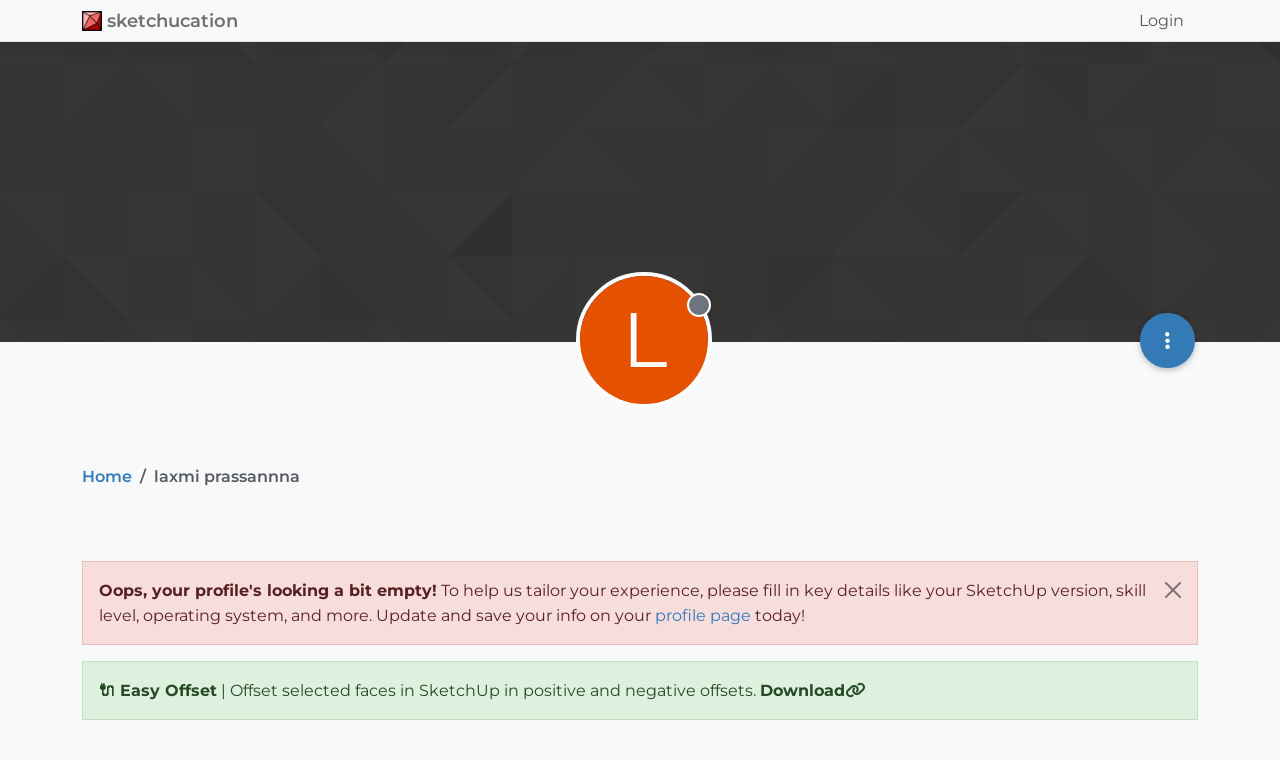

--- FILE ---
content_type: text/html; charset=utf-8
request_url: https://community.sketchucation.com/user/laxmi-prassannna
body_size: 10312
content:
<!DOCTYPE html>
<html lang="en-GB" data-dir="ltr" style="direction: ltr;">
<head>
<title>laxmi prassannna | sketchucation</title>
<meta name="viewport" content="width&#x3D;device-width, initial-scale&#x3D;1.0" />
	<meta name="content-type" content="text/html; charset=UTF-8" />
	<meta name="apple-mobile-web-app-capable" content="yes" />
	<meta name="mobile-web-app-capable" content="yes" />
	<meta property="og:site_name" content="sketchucation" />
	<meta name="msapplication-badge" content="frequency=30; polling-uri=https://community.sketchucation.com/sitemap.xml" />
	<meta name="theme-color" content="#ffffff" />
	<meta name="msapplication-square150x150logo" content="https://nodebb-assets.sketchucation.com/uploads/logos/android-chrome-192x192.png" />
	<meta name="title" content="laxmi prassannna" />
	<meta name="description" />
	<meta property="og:title" content="laxmi prassannna" />
	<meta property="og:description" />
	<meta property="og:image" content="https://nodebb-assets.sketchucation.com/uploads/system/og-image.jpg" />
	<meta property="og:image:url" content="https://nodebb-assets.sketchucation.com/uploads/system/og-image.jpg" />
	<meta property="og:image:width" content="1200" />
	<meta property="og:image:height" content="630" />
	<meta property="og:url" content="https://community.sketchucation.com/user/laxmi-prassannna" />
	
<link rel="stylesheet" type="text/css" href="/assets/client.css?v=ff73e83a107" />
<link rel="icon" type="image/x-icon" href="/assets/uploads/system/favicon.ico?v&#x3D;ff73e83a107" />
	<link rel="manifest" href="/manifest.webmanifest" crossorigin="use-credentials" />
	<link rel="search" type="application/opensearchdescription+xml" title="sketchucation" href="/osd.xml" />
	<link rel="apple-touch-icon" href="/assets/images/touch/512.png" />
	<link rel="icon" sizes="36x36" href="/assets/images/touch/36.png" />
	<link rel="icon" sizes="48x48" href="/assets/images/touch/48.png" />
	<link rel="icon" sizes="72x72" href="/assets/images/touch/72.png" />
	<link rel="icon" sizes="96x96" href="/assets/images/touch/96.png" />
	<link rel="icon" sizes="144x144" href="/assets/images/touch/144.png" />
	<link rel="icon" sizes="192x192" href="/assets/images/touch/192.png" />
	<link rel="icon" sizes="512x512" href="/assets/images/touch/512.png" />
	<link rel="prefetch stylesheet" href="/assets/plugins/nodebb-plugin-markdown/styles/default.css" />
	<link rel="prefetch" href="/assets/language/en-GB/markdown.json?v&#x3D;ff73e83a107" />
	<link rel="stylesheet" href="https://community.sketchucation.com/assets/plugins/nodebb-plugin-emoji/emoji/styles.css?v&#x3D;ff73e83a107" />
	<link rel="prefetch" href="/assets/src/modules/composer.js?v&#x3D;ff73e83a107" />
	<link rel="prefetch" href="/assets/src/modules/composer/uploads.js?v&#x3D;ff73e83a107" />
	<link rel="prefetch" href="/assets/src/modules/composer/drafts.js?v&#x3D;ff73e83a107" />
	<link rel="prefetch" href="/assets/src/modules/composer/tags.js?v&#x3D;ff73e83a107" />
	<link rel="prefetch" href="/assets/src/modules/composer/categoryList.js?v&#x3D;ff73e83a107" />
	<link rel="prefetch" href="/assets/src/modules/composer/resize.js?v&#x3D;ff73e83a107" />
	<link rel="prefetch" href="/assets/src/modules/composer/autocomplete.js?v&#x3D;ff73e83a107" />
	<link rel="prefetch" href="/assets/templates/composer.tpl?v&#x3D;ff73e83a107" />
	<link rel="prefetch" href="/assets/language/en-GB/topic.json?v&#x3D;ff73e83a107" />
	<link rel="prefetch" href="/assets/language/en-GB/modules.json?v&#x3D;ff73e83a107" />
	<link rel="prefetch" href="/assets/language/en-GB/tags.json?v&#x3D;ff73e83a107" />
	<link rel="canonical" href="https://community.sketchucation.com/user/laxmi-prassannna" />
	
<script>
var config = JSON.parse('{"relative_path":"","upload_url":"/assets/uploads","asset_base_url":"/assets","assetBaseUrl":"/assets","siteTitle":"sketchucation","browserTitle":"sketchucation","description":"","keywords":"","brand:logo":"https:&#x2F;&#x2F;nodebb-assets.sketchucation.com&#x2F;uploads&#x2F;logos&#x2F;android-chrome-192x192.png","titleLayout":"&#123;pageTitle&#125; | &#123;browserTitle&#125;","showSiteTitle":true,"maintenanceMode":false,"postQueue":1,"minimumTitleLength":6,"maximumTitleLength":255,"minimumPostLength":6,"maximumPostLength":100000,"minimumTagsPerTopic":0,"maximumTagsPerTopic":5,"minimumTagLength":3,"maximumTagLength":15,"undoTimeout":10000,"useOutgoingLinksPage":false,"allowGuestHandles":false,"allowTopicsThumbnail":false,"usePagination":true,"disableChat":false,"disableChatMessageEditing":true,"maximumChatMessageLength":500,"socketioTransports":["polling","websocket"],"socketioOrigins":"https://community.sketchucation.com:*","websocketAddress":"","maxReconnectionAttempts":10,"reconnectionDelay":1500,"topicsPerPage":20,"postsPerPage":20,"maximumFileSize":30000,"theme:id":"nodebb-theme-persona","theme:src":"","defaultLang":"en-GB","userLang":"en-GB","loggedIn":false,"uid":-1,"cache-buster":"v=ff73e83a107","topicPostSort":"oldest_to_newest","categoryTopicSort":"recently_replied","csrf_token":false,"searchEnabled":true,"searchDefaultInQuick":"titles","bootswatchSkin":"","composer:showHelpTab":true,"enablePostHistory":true,"timeagoCutoff":30,"timeagoCodes":["af","am","ar","az-short","az","be","bg","bs","ca","cs","cy","da","de-short","de","dv","el","en-short","en","es-short","es","et","eu","fa-short","fa","fi","fr-short","fr","gl","he","hr","hu","hy","id","is","it-short","it","ja","jv","ko","ky","lt","lv","mk","nl","no","pl","pt-br-short","pt-br","pt-short","pt","ro","rs","ru","rw","si","sk","sl","sq","sr","sv","th","tr-short","tr","uk","ur","uz","vi","zh-CN","zh-TW"],"cookies":{"enabled":false,"message":"[[global:cookies.message]]","dismiss":"[[global:cookies.accept]]","link":"[[global:cookies.learn-more]]","link_url":"https:&#x2F;&#x2F;www.cookiesandyou.com"},"thumbs":{"size":512},"emailPrompt":0,"useragent":{"isSafari":false},"fontawesome":{"pro":false,"styles":["solid","brands","regular"],"version":"6.7.2"},"activitypub":{"probe":0},"acpLang":"undefined","topicSearchEnabled":false,"disableCustomUserSkins":true,"defaultBootswatchSkin":"","hideSubCategories":false,"hideCategoryLastPost":false,"enableQuickReply":true,"markdown":{"highlight":1,"highlightLinesLanguageList":"[]","hljsLanguages":["common"],"theme":"default.css","defaultHighlightLanguage":"","externalMark":true},"emojiCustomFirst":false,"composer-default":{},"sessionSharing":{"loginOverride":"https://sketchucation.com/login-form","registerOverride":"https://sketchucation.com/"},"question-and-answer":{"defaultCid_10":"off","defaultCid_11":"off","defaultCid_12":"off","defaultCid_13":"off","defaultCid_14":"off","defaultCid_18":"off","defaultCid_19":"off","defaultCid_2":"off","defaultCid_20":"off","defaultCid_21":"off","defaultCid_22":"off","defaultCid_23":"off","defaultCid_24":"off","defaultCid_25":"off","defaultCid_26":"off","defaultCid_27":"off","defaultCid_28":"off","defaultCid_29":"off","defaultCid_3":"off","defaultCid_30":"off","defaultCid_31":"off","defaultCid_32":"off","defaultCid_33":"off","defaultCid_34":"off","defaultCid_35":"off","defaultCid_36":"off","defaultCid_37":"off","defaultCid_38":"off","defaultCid_39":"off","defaultCid_4":"off","defaultCid_40":"off","defaultCid_41":"off","defaultCid_42":"off","defaultCid_43":"off","defaultCid_44":"off","defaultCid_45":"off","defaultCid_47":"off","defaultCid_48":"off","defaultCid_49":"off","defaultCid_5":"off","defaultCid_50":"off","defaultCid_51":"off","defaultCid_56":"off","defaultCid_6":"off","defaultCid_67":"off","defaultCid_69":"off","defaultCid_7":"off","defaultCid_70":"off","defaultCid_71":"off","defaultCid_74":"off","defaultCid_77":"off","defaultCid_78":"off","defaultCid_79":"off","defaultCid_8":"off","defaultCid_80":"off","defaultCid_82":"off","defaultCid_85":"off","defaultCid_86":"off","defaultCid_87":"off","defaultCid_88":"off","defaultCid_9":"off","defaultCid_90":"off","defaultCid_91":"off","defaultCid_92":"off","defaultCid_94":"off","defaultCid_95":"off","defaultCid_96":"off","forceQuestions":"off","onlyAdmins":"off","toggleLock":"off"},"maximumReactions":3,"maximumReactionsPerMessage":4,"enablePostReactions":true,"enableMessageReactions":true}');
var app = {
user: JSON.parse('{"uid":-1,"username":"Guest","displayname":"Guest","userslug":"","fullname":"Guest","email":"","icon:text":"?","icon:bgColor":"#aaa","groupTitle":"","groupTitleArray":[],"status":"offline","reputation":0,"email:confirmed":false,"unreadData":{"":{},"new":{},"watched":{},"unreplied":{}},"isAdmin":false,"isGlobalMod":false,"isMod":false,"privileges":{"chat":false,"chat:privileged":false,"upload:post:image":false,"upload:post:file":false,"signature":false,"invite":false,"group:create":false,"search:content":false,"search:users":false,"search:tags":false,"view:users":true,"view:tags":true,"view:groups":true,"local:login":false,"ban":false,"mute":false,"view:users:info":false},"blocks":[],"timeagoCode":"en","offline":true,"lastRoomId":null,"isEmailConfirmSent":false}')
};
document.documentElement.style.setProperty('--panel-offset', `${localStorage.getItem('panelOffset') || 0}px`);
</script>

<link rel="preconnect" href="https://fonts.bunny.net">
<link href="https://fonts.bunny.net/css?family=montserrat:100,100i,200,200i,300,300i,400,400i,500,500i,600,600i,700,700i,800,800i,900,900i" rel="stylesheet" />


<style>body {
  background: #f8f9fa;
  font-family: "Montserrat", sans-serif;
  font-size: 16px;
  height: 100%;
  line-height: 1.6;
  position: relative;
}

/* ----------- */
/*  Typography */
/* ----------- */
.h1, .h2, .h3, .h4, .h5, .h6,
h1, h2, h3, h4, h5, h6 {
  font-family: "Montserrat", sans-serif;
  font-weight: 600;
}

.breadcrumb, .stats .small, .stats small {
  font-weight: 600;
}

.navbar-brand {
  color: #707070;
  font-weight: 600;
  margin-right: 5px;
}

a.navbar-brand > img {
  height: 20px;
}

.btn {
  border: 0px solid transparent;
  border-radius: 0;
  font-family: "Montserrat", sans-serif;
  font-size: 16px;
  line-height: 1.6;
  padding: 6px 12px;
  text-transform: uppercase;
  -webkit-box-shadow: 0 0.25rem 0.75rem rgba(0, 0, 0, 0.05);
  box-shadow: 0 0.25rem 0.75rem rgba(0, 0, 0, 0.05);
}

/* ----------- */
/* Backgrounds */
/* ----------- */
.bg-default {
  background-color: #353b48;
  border: none;
  color: #fff;
  margin-bottom: 20px;
  padding: 0.75em;
}

.bg-default-dark {
  background-color: #2f3640;
  border: none;
  color: #fff;
  margin-bottom: 20px;
  padding: 0.75em;
}

.bg-primary {
  background-color: #00a8ff;
  border: none;
  margin-bottom: 20px;
  padding: 0.75em;
}

.bg-primary-dark {
  background-color: #0097e6;
  border: none;
  color: #fff;
  margin-bottom: 20px;
  padding: 0.75em;
}

.bg-primary-gradient {
  background: rgb(52, 152, 219);
  background: radial-gradient(circle, rgb(52, 152, 219) 0%, rgb(41, 128, 185) 100%);
  border: none;
  color: #fff;
  margin-bottom: 20px;
  padding: 0.75em;
}

.bg-info {
  background-color: #9c88ff;
  border: none;
  color: #fff;
  margin-bottom: 20px;
  padding: 0.75em;
}

.bg-info-dark {
  background-color: #8c7ae6;
  border: none;
  color: #fff;
  margin-bottom: 20px;
  padding: 0.75em;
}

.bg-info-gradient {
  background: rgb(155, 89, 182);
  background: radial-gradient(circle, rgb(155, 89, 182) 0%, rgb(142, 68, 173) 100%);
  border: none;
  color: #fff;
  margin-bottom: 20px;
  padding: 0.75em;
}

.bg-success {
  background-color: #4cd137;
  border: none;
  color: #fff;
  margin-bottom: 20px;
  padding: 0.75em;
}

.bg-success-dark {
  background-color: #44bd32;
  border: none;
  color: #fff;
  margin-bottom: 20px;
  padding: 0.75em;
}

.bg-warning {
  background-color: #fbc531;
  border: none;
  color: #fff;
  margin-bottom: 20px;
  padding: 0.75em;
}

.bg-warning-dark {
  background-color: #e1b12c;
  border: none;
  color: #fff;
  margin-bottom: 20px;
  padding: 0.75em;
}

.bg-danger {
  background-color: #e84118;
  border: none;
  color: #fff;
  margin-bottom: 20px;
  padding: 0.75em;
}

.bg-danger-dark {
  background-color: #c23616;
  border: none;
  color: #fff;
  margin-bottom: 20px;
  padding: 0.75em;
}

.bg-muted {
  background-color: #f5f6fa;
  border: none;
  color: #333;
  margin-bottom: 20px;
  padding: 0.75em;
}

.bg-muted-dark {
  background-color: #dcdde1;
  border: none;
  color: #333;
  margin-bottom: 20px;
  padding: 0.75em;
}

.bg-grey {
  background-color: #7f8fa6;
  border: none;
  color: #fff;
  margin-bottom: 20px;
  padding: 0.75em;
}

.bg-grey-dark {
  background-color: #718093;
  border: none;
  color: #fff;
  margin-bottom: 20px;
  padding: 0.75em;
}

.bg-blue {
  background-color: #487eb0;
  border: 1px solid #487eb0;
  color: #fff;
  margin-bottom: 20px;
  padding: 0.75em;
}

.bg-blue-dark {
  background-color: #40739e;
  border: 1px solid #40739e;
  color: #fff;
  margin-bottom: 20px;
  padding: 0.75em;
}

.bg-navy {
  background-color: #273c75;
  border: 1px solid #273c75;
  color: #fff;
  margin-bottom: 20px;
  padding: 0.75em;
}

.bg-navy-dark {
  background-color: #192a56;
  border: 1px solid #192a56;
  color: #fff;
  margin-bottom: 20px;
  padding: 0.75em;
}

.bg-icons {
  background-image: url(../img/icon-bg.png), linear-gradient(165deg, rgba(250, 250, 250, 0), rgba(255, 255, 255, 0) 65%, rgba(38, 38, 38, 0.1) 65.1%, rgba(38, 38, 38, 0.1));
}

.navbar {
  background-color: #fff;
  border-color: #fff;
  -webkit-box-shadow: 0 0.25rem 0.75rem rgba(0, 0, 0, 0.05);
  box-shadow: 0 0.25rem 0.75rem rgba(0, 0, 0, 0.05);
  font-family: "Montserrat", sans-serif;
}

.topic .topic-header, .topic-list-header {
  background-color: #f8f9fa;
}

/*
.lazyYT-container iframe {
    width:853px;
    height:505px;
}

.lazyYT-image-loaded { 
    width: 560px;
    height:340px;
}
*/</style>

</head>
<body class="page-user page-user-laxmi-prassannna template-account-profile page-status-200 theme-persona user-guest skin-noskin">
<nav id="menu" class="slideout-menu hidden">
<section class="menu-section" data-section="navigation">
<ul class="menu-section-list text-bg-dark list-unstyled"></ul>
</section>
</nav>
<nav id="chats-menu" class="slideout-menu hidden">

</nav>
<main id="panel" class="slideout-panel">
<nav class="navbar sticky-top navbar-expand-lg bg-light header border-bottom py-0" id="header-menu" component="navbar">
<div class="container-lg justify-content-start flex-nowrap">
<div class="d-flex align-items-center me-auto" style="min-width: 0px;">
<button type="button" class="navbar-toggler border-0" id="mobile-menu">
<i class="fa fa-lg fa-fw fa-bars unread-count" ></i>
<span component="unread/icon" class="notification-icon fa fa-fw fa-book unread-count" data-content="0" data-unread-url="/unread"></span>
</button>
<div class="d-inline-flex align-items-center" style="min-width: 0px;">

<a class="navbar-brand" href="https://sketchucation.com/">
<img alt="sketchucation logo" class=" forum-logo d-inline-block align-text-bottom" src="https://nodebb-assets.sketchucation.com/uploads/logos/android-chrome-192x192.png?v=ff73e83a107" />
</a>


<a class="navbar-brand text-truncate" href="https://sketchucation.com/">
sketchucation
</a>

</div>
</div>


<div component="navbar/title" class="visible-xs hidden">
<span></span>
</div>
<div id="nav-dropdown" class="collapse navbar-collapse d-none d-lg-block">
<ul id="main-nav" class="navbar-nav me-auto mb-2 mb-lg-0">

</ul>
<ul class="navbar-nav mb-2 mb-lg-0 hidden-xs">
<li class="nav-item">
<a href="#" id="reconnect" class="nav-link hide" title="Looks like your connection to sketchucation was lost, please wait while we try to reconnect.">
<i class="fa fa-check"></i>
</a>
</li>
</ul>



<ul id="logged-out-menu" class="navbar-nav me-0 mb-2 mb-lg-0 align-items-center">

<li class="nav-item">
<a class="nav-link" href="/login">
<i class="fa fa-sign-in fa-fw d-inline-block d-sm-none"></i>
<span>Login</span>
</a>
</li>
</ul>


</div>
</div>
</nav>
<script>
const rect = document.getElementById('header-menu').getBoundingClientRect();
const offset = Math.max(0, rect.bottom);
document.documentElement.style.setProperty('--panel-offset', offset + `px`);
</script>
<div class="container-lg pt-3" id="content">
<noscript>
<div class="alert alert-danger">
<p>
Your browser does not seem to support JavaScript. As a result, your viewing experience will be diminished, and you have been placed in <strong>read-only mode</strong>.
</p>
<p>
Please download a browser that supports JavaScript, or enable it if it's disabled (i.e. NoScript).
</p>
</div>
</noscript>
<div class="account">

<ol class="breadcrumb" itemscope="itemscope" itemprop="breadcrumb" itemtype="http://schema.org/BreadcrumbList">

<li itemscope="itemscope" itemprop="itemListElement" itemtype="http://schema.org/ListItem" class="breadcrumb-item ">
<meta itemprop="position" content="0" />
<a href="https://community.sketchucation.com" itemprop="item">
<span itemprop="name">
Home

</span>
</a>
</li>

<li component="breadcrumb/current" itemscope="itemscope" itemprop="itemListElement" itemtype="http://schema.org/ListItem" class="breadcrumb-item active">
<meta itemprop="position" content="1" />

<span itemprop="name">
laxmi prassannna




</span>

</li>

</ol>

<div data-widget-area="header">

<div id="bsa-CE7IE5T" class="d-flex align-items-center justify-content-center pb-4"></div>


<div class="alert alert-danger alert-dismissible fade show d-none" id="profile--fields--fill--nag" role="alert">
<strong>Oops, your profile's looking a bit empty!</strong> To help us tailor your experience, please fill in key details like your SketchUp version, skill level, operating system, and more. Update and save your info on your <a href="/me/edit" id="profile--fields--fill--nag--url">profile page</a> today!
<button type="button" class="btn-close" data-bs-dismiss="alert" aria-label="Close"></button>
</div>

<div class="alert alert-success"><b>🔌 Easy Offset</b> | Offset selected faces in SketchUp in positive and negative offsets. <a class="alert-link" href="https://sketchucation.com/pluginstore?pln=EasyOffset"> Download<i class="fas fa-link"></i></a></div>

</div>
<div class="cover" component="account/cover" style="background-image: url(/assets/images/cover-default.png); background-position: 50% 50%;">
<div class="avatar-wrapper" data-uid="2526940">

<div class="avatar avatar-rounded" style="background-color: #e65100; --avatar-size: 128px;" title="laxmi prassannna">L</div>

<span component="user/status" class="position-absolute border border-white border-2 rounded-circle status offline"><span class="visually-hidden">Offline</span></span>

</div>
<div class="container">



<div class="btn-group account-fab bottom-sheet">
<button type="button" class="persona-fab dropdown-toggle" data-bs-toggle="dropdown" aria-haspopup="true" aria-expanded="false">
<i class="fa fa-ellipsis-v"></i>
</button>
<ul class="dropdown-menu dropdown-menu-end account-sub-links" role="menu">

<li>
<a class="dropdown-item" href="/user/laxmi-prassannna" class="d-inline-block" id="profile" role="menuitem">Profile</a>
</li>







<li role="separator" class="dropdown-divider"></li>
<li><a class="dropdown-item d-flex justify-content-between align-items-center" href="/user/laxmi-prassannna/following" role="menuitem">Following <span class="badge bg-secondary rounded-pill ms-2" title="0">0</span></a></li>
<li><a class="dropdown-item d-flex justify-content-between align-items-center" href="/user/laxmi-prassannna/followers" role="menuitem">Followers <span class="badge bg-secondary rounded-pill ms-2" title="0">0</span></a></li>

<li role="separator" class="dropdown-divider"></li>
<li><a class="dropdown-item d-flex justify-content-between align-items-center" href="/user/laxmi-prassannna/topics" role="menuitem">Topics <span class="badge bg-secondary rounded-pill ms-2" title="0">0</span></a></li>
<li><a class="dropdown-item d-flex justify-content-between align-items-center" href="/user/laxmi-prassannna/posts" role="menuitem">Posts <span class="badge bg-secondary rounded-pill ms-2" title="0">0</span></a></li>
<li><a class="dropdown-item d-flex justify-content-between align-items-center" href="/user/laxmi-prassannna/groups" role="menuitem">Groups <span class="badge bg-secondary rounded-pill ms-2" title="2">2</span></a></li>


</ul>
</div>
</div>
</div>
<div class="profile row">
<h1 class="fullname text-center fs-2 text-secondary fw-light">laxmi prassannna</h1>
<div class="d-flex gap-2 justify-content-center mb-2" component="user/badges"></div>
<h2 class="username text-center fs-5">@laxmi prassannna</h2>


<div class="text-center">


<a href="/groups/newcomers" class="badge rounded-1 text-uppercase text-truncate" style="max-width: 150px;color:#ffffff;background-color: #289717;"><i class="fa fa-pagelines fa-brands me-1"></i><span class="badge-text">Newcomers</span></a>


</div>


<div class="account-stats fs-1 text-center mb-3">

<div class="stat d-inline-block" style="min-width: 100px;">
<div title="0">0</div>
<div class="stat-label text-xs text-uppercase text-secondary">Reputation</div>
</div>

<div class="stat d-inline-block" style="min-width: 100px;">
<div title="1">1</div>
<div class="stat-label text-xs text-uppercase text-secondary">Profile views</div>
</div>
<div class="stat d-inline-block" style="min-width: 100px;">
<div><a title="0" href="/user/laxmi-prassannna/posts">0</a></div>
<div class="stat-label text-xs text-uppercase text-secondary">Posts</div>
</div>
<div class="stat d-inline-block" style="min-width: 100px;">
<div><a title="0" href="/user/laxmi-prassannna/followers">0</a></div>
<div class="stat-label text-xs text-uppercase text-secondary">Followers</div>
</div>
<div class="stat d-inline-block" style="min-width: 100px;">
<div><a title="0" href="/user/laxmi-prassannna/following">0</a></div>
<div class="stat-label text-xs text-uppercase text-secondary">Following</div>
</div>
</div>
<div class="profile-meta text-xs text-uppercase d-flex gap-3 flex-wrap justify-content-center">
<div class="w-100 d-flex gap-3 justify-content-center">
<div>
<span class="stat-label">Joined</span>
<span class="timeago fw-bold" title="2024-06-12T19:32:06.370Z"></span>
</div>
<div>
<span class="stat-label">Last Online</span>
<span class="timeago fw-bold" title="2024-06-12T19:32:06.370Z"></span>
</div>
</div>













</div>
</div>
<hr />
<div class="row">
<div class="col-12 account-block hidden">
<div class="account-picture-block text-center">
<span>
<span class="account-username"> laxmi prassannna</span>
</span>

<a component="account/unfollow" href="#" class="btn btn-outline-secondary hide">Unfollow</a>
<a component="account/follow" href="#" class="btn btn-primary">Follow</a>

</div>
</div>
</div>

<div class="row">
<div class="col-12 hidden">

<a href="/groups/newcomers"><span class="label group-label inline-block" style="background-color: #289717;"><i class="fa fa-pagelines fa-brands"></i> Newcomers</span></a>

<a href="/groups/registered-users"><span class="label group-label inline-block" style="background-color: #000000;"><i class="fa fa-asterisk"></i> registered-users</span></a>

</div>
</div>


<div class="row">


</div>
<div id="user-action-alert" class="alert alert-success hide"></div>
</div><script id="ajaxify-data" type="application/json">{"uid":2526940,"username":"laxmi prassannna","userslug":"laxmi-prassannna","email":"","email:confirmed":true,"joindate":1718220726370,"lastonline":1718220726370,"picture":null,"icon:bgColor":"#e65100","fullname":"","birthday":"","aboutme":"","signature":"","uploadedpicture":null,"profileviews":1,"reputation":0,"postcount":0,"topiccount":0,"lastposttime":0,"banned":false,"banned:expire":0,"status":"offline","flags":null,"followerCount":0,"followingCount":0,"cover:url":"/assets/images/cover-default.png","cover:position":"50% 50%","groupTitle":"[\"Newcomers\"]","mutedUntil":0,"mutedReason":null,"suversion":null,"os":null,"level":null,"suuse":null,"website":null,"location":null,"displayname":"laxmi prassannna","groupTitleArray":["Newcomers"],"icon:text":"L","joindateISO":"2024-06-12T19:32:06.370Z","lastonlineISO":"2024-06-12T19:32:06.370Z","muted":false,"banned_until":0,"banned_until_readable":"Not Banned","isLocal":true,"aboutmeParsed":"","age":0,"emailHidden":true,"emailClass":"","moderationNote":"","isBlocked":false,"yourid":-1,"theirid":2526940,"isTargetAdmin":false,"isAdmin":false,"isGlobalModerator":false,"isModerator":false,"isAdminOrGlobalModerator":false,"isAdminOrGlobalModeratorOrModerator":false,"isSelfOrAdminOrGlobalModerator":false,"canEdit":false,"canBan":false,"canMute":false,"canFlag":false,"flagId":null,"canChangePassword":false,"isSelf":false,"isFollowing":false,"isFollowPending":false,"canChat":false,"hasPrivateChat":0,"iconBackgrounds":["#f44336","#e91e63","#9c27b0","#673ab7","#3f51b5","#2196f3","#009688","#1b5e20","#33691e","#827717","#e65100","#ff5722","#795548","#607d8b"],"showHidden":false,"allowProfilePicture":true,"allowCoverPicture":true,"allowProfileImageUploads":1,"allowedProfileImageExtensions":".png, .jpeg, .bmp, .gif, .jpg","groups":[{"createtime":1662038280272,"description":"As a newcomer your posts need to be approved. ","disableJoinRequests":1,"disableLeave":1,"hidden":0,"memberCount":855625,"name":"Newcomers","private":1,"slug":"newcomers","system":0,"userTitle":"Newcomers","userTitleEnabled":1,"icon":"fa-pagelines fa-brands","labelColor":"#289717","memberPostCids":"77,78,82,31","textColor":"#ffffff","nameEncoded":"Newcomers","displayName":"Newcomers","userTitleEscaped":"Newcomers","createtimeISO":"2022-09-01T13:18:00.272Z","memberPostCidsArray":[77,78,82,31],"cover:thumb:url":"/assets/images/cover-default.png","cover:url":"/assets/images/cover-default.png","cover:position":"50% 50%"},{"createtime":1632120783786,"description":"This is the system group for registered users","disableJoinRequests":0,"hidden":0,"memberCount":2392220,"name":"registered-users","private":0,"slug":"registered-users","system":1,"userTitle":"registered-users","userTitleEnabled":1,"disableLeave":0,"icon":"fa-asterisk","labelColor":"#000000","memberPostCids":"","textColor":"#ffffff","nameEncoded":"registered-users","displayName":"registered-users","userTitleEscaped":"registered-users","createtimeISO":"2021-09-20T06:53:03.786Z","memberPostCidsArray":[],"cover:thumb:url":"/assets/images/cover-default.png","cover:url":"/assets/images/cover-default.png","cover:position":"50% 50%"}],"selectedGroup":[{"createtime":1662038280272,"description":"As a newcomer your posts need to be approved. ","disableJoinRequests":1,"disableLeave":1,"hidden":0,"memberCount":855625,"name":"Newcomers","private":1,"slug":"newcomers","system":0,"userTitle":"Newcomers","userTitleEnabled":1,"icon":"fa-pagelines fa-brands","labelColor":"#289717","memberPostCids":"77,78,82,31","textColor":"#ffffff","nameEncoded":"Newcomers","displayName":"Newcomers","userTitleEscaped":"Newcomers","createtimeISO":"2022-09-01T13:18:00.272Z","memberPostCidsArray":[77,78,82,31],"cover:thumb:url":"/assets/images/cover-default.png","cover:url":"/assets/images/cover-default.png","cover:position":"50% 50%"}],"disableSignatures":false,"reputation:disabled":false,"downvote:disabled":false,"profile_links":[],"username:disableEdit":1,"email:disableEdit":1,"blocksCount":0,"counts":{"posts":0,"topics":0,"shares":0,"groups":2,"following":0,"followers":0},"customUserFields":[{"icon":"fa-solid fa-gem","key":"suversion","min:rep":"0","name":"SketchUp version","select-options":[{"value":"","selected":false},{"value":"2026","selected":false},{"value":"2025","selected":false},{"value":"2024","selected":false},{"value":"2023","selected":false},{"value":"2022","selected":false},{"value":"2021","selected":false},{"value":"2020","selected":false},{"value":"2019","selected":false},{"value":"2018","selected":false},{"value":"2017","selected":false},{"value":"pre 2017","selected":false}],"type":"select","visibility":"all"},{"icon":"fa-solid fa-keyboard","key":"os","min:rep":"0","name":"Operating System","select-options":[{"value":"","selected":false},{"value":"Windows","selected":false},{"value":"Mac","selected":false},{"value":"Linux","selected":false}],"type":"select","visibility":"all"},{"icon":"fa-solid fa-graduation-cap","key":"level","min:rep":"0","name":"Knowledge of SketchUp","select-options":[{"value":"","selected":false},{"value":"Beginner","selected":false},{"value":"Intermediate","selected":false},{"value":"Advanced","selected":false}],"type":"select","visibility":"all"},{"icon":"fa-solid fa-object-ungroup","key":"suuse","min:rep":"0","name":"What do you use Sketchup for?","select-options":[{"value":"architecture","selected":false},{"value":"landscape architecture","selected":false},{"value":"urban planning","selected":false},{"value":"engineering and mechanical design","selected":false},{"value":"interior design","selected":false},{"value":"product design","selected":false},{"value":"film and stage","selected":false},{"value":"woodworking","selected":false},{"value":"event and conference planning","selected":false},{"value":"game and/or sci-fi modelling","selected":false},{"value":"illustration, cartoons","selected":false},{"value":"shadow analysis","selected":false},{"value":"historical reconstruction","selected":false},{"value":"education","selected":false},{"value":"hobby","selected":false},{"value":"other","selected":false}],"type":"select-multi","visibility":"all"},{"icon":"fa-solid fa-map-pin","key":"location","min:rep":"0","name":"Location","select-options":[],"type":"input-text","visibility":"all"}],"posts":[],"latestPosts":[],"bestPosts":[],"breadcrumbs":[{"text":"[[global:home]]","url":"https://community.sketchucation.com"},{"text":"laxmi prassannna"}],"title":"laxmi prassannna","loggedIn":false,"loggedInUser":{"uid":-1,"username":"[[global:guest]]","picture":"","icon:text":"?","icon:bgColor":"#aaa"},"relative_path":"","template":{"name":"account/profile","account/profile":true},"url":"/user/laxmi-prassannna","bodyClass":"page-user page-user-laxmi-prassannna template-account-profile page-status-200 theme-persona user-guest","_header":{"tags":{"meta":[{"name":"viewport","content":"width&#x3D;device-width, initial-scale&#x3D;1.0"},{"name":"content-type","content":"text/html; charset=UTF-8","noEscape":true},{"name":"apple-mobile-web-app-capable","content":"yes"},{"name":"mobile-web-app-capable","content":"yes"},{"property":"og:site_name","content":"sketchucation"},{"name":"msapplication-badge","content":"frequency=30; polling-uri=https://community.sketchucation.com/sitemap.xml","noEscape":true},{"name":"theme-color","content":"#ffffff"},{"name":"msapplication-square150x150logo","content":"https://nodebb-assets.sketchucation.com/uploads/logos/android-chrome-192x192.png","noEscape":true},{"name":"title","content":"laxmi prassannna","noEscape":true},{"name":"description","content":""},{"property":"og:title","content":"laxmi prassannna","noEscape":true},{"property":"og:description","content":""},{"property":"og:image","content":"https://nodebb-assets.sketchucation.com/uploads/system/og-image.jpg","noEscape":true},{"property":"og:image:url","content":"https://nodebb-assets.sketchucation.com/uploads/system/og-image.jpg","noEscape":true},{"property":"og:image:width","content":"1200"},{"property":"og:image:height","content":"630"},{"content":"https://community.sketchucation.com/user/laxmi-prassannna","property":"og:url"}],"link":[{"rel":"icon","type":"image/x-icon","href":"/assets/uploads/system/favicon.ico?v&#x3D;ff73e83a107"},{"rel":"manifest","href":"/manifest.webmanifest","crossorigin":"use-credentials"},{"rel":"search","type":"application/opensearchdescription+xml","title":"sketchucation","href":"/osd.xml"},{"rel":"apple-touch-icon","href":"/assets/images/touch/512.png"},{"rel":"icon","sizes":"36x36","href":"/assets/images/touch/36.png"},{"rel":"icon","sizes":"48x48","href":"/assets/images/touch/48.png"},{"rel":"icon","sizes":"72x72","href":"/assets/images/touch/72.png"},{"rel":"icon","sizes":"96x96","href":"/assets/images/touch/96.png"},{"rel":"icon","sizes":"144x144","href":"/assets/images/touch/144.png"},{"rel":"icon","sizes":"192x192","href":"/assets/images/touch/192.png"},{"rel":"icon","sizes":"512x512","href":"/assets/images/touch/512.png"},{"rel":"prefetch stylesheet","type":"","href":"/assets/plugins/nodebb-plugin-markdown/styles/default.css"},{"rel":"prefetch","href":"/assets/language/en-GB/markdown.json?v&#x3D;ff73e83a107"},{"rel":"stylesheet","href":"https://community.sketchucation.com/assets/plugins/nodebb-plugin-emoji/emoji/styles.css?v&#x3D;ff73e83a107"},{"rel":"prefetch","href":"/assets/src/modules/composer.js?v&#x3D;ff73e83a107"},{"rel":"prefetch","href":"/assets/src/modules/composer/uploads.js?v&#x3D;ff73e83a107"},{"rel":"prefetch","href":"/assets/src/modules/composer/drafts.js?v&#x3D;ff73e83a107"},{"rel":"prefetch","href":"/assets/src/modules/composer/tags.js?v&#x3D;ff73e83a107"},{"rel":"prefetch","href":"/assets/src/modules/composer/categoryList.js?v&#x3D;ff73e83a107"},{"rel":"prefetch","href":"/assets/src/modules/composer/resize.js?v&#x3D;ff73e83a107"},{"rel":"prefetch","href":"/assets/src/modules/composer/autocomplete.js?v&#x3D;ff73e83a107"},{"rel":"prefetch","href":"/assets/templates/composer.tpl?v&#x3D;ff73e83a107"},{"rel":"prefetch","href":"/assets/language/en-GB/topic.json?v&#x3D;ff73e83a107"},{"rel":"prefetch","href":"/assets/language/en-GB/modules.json?v&#x3D;ff73e83a107"},{"rel":"prefetch","href":"/assets/language/en-GB/tags.json?v&#x3D;ff73e83a107"},{"rel":"canonical","href":"https://community.sketchucation.com/user/laxmi-prassannna"}]}},"widgets":{"footer":[{"html":"<div class=\"card border border-0 bg-transparent\"><div class=\"card-body\"><div class=\" d-flex align-items-center justify-content-center\">\r\n                <div id=\"nodeRotator\" class=\"carousel slide\" data-bs-ride=\"carousel\">\r\n                    <div class=\"carousel-inner\">\r\n\r\n                        <div class=\"carousel-item active\" data-bs-interval=\"10000\">\r\n                            <a href=\"https://getdpd.com/cart/hoplink/26542?referrer=4h9t5143jdoggswocso&p=214101\" title=\"Buy SketchPlus\" target=\"_blank\">\r\n                                <img src=\"//nodebb-assets.sketchucation.com/uploads/adbanners/sketch-768-90.gif\" class=\"d-block\" alt=\"Buy SketchPlus\">\r\n                            <\/a>                            \r\n                        <\/div>\r\n\r\n                        <div class=\"carousel-item\" data-bs-interval=\"10000\">\r\n                            <a href=\"https://transactions.sendowl.com/stores/4780/20294\" title=\"Buy SUbD\" target=\"_blank\">\r\n                                <img src=\"//nodebb-assets.sketchucation.com/uploads/adbanners/subd-768-90.gif\" class=\"d-block\" alt=\"Buy SUbD\">\r\n                            <\/a>\r\n                        <\/div>\r\n\r\n                        <div class=\"carousel-item\" data-bs-interval=\"10000\">\r\n                            <a href=\"https://wrap-r.com/index.php\" title=\"Buy WrapR\" target=\"_blank\">\r\n                                <img src=\"//nodebb-assets.sketchucation.com/uploads/adbanners/wrapr_768x90.gif\" class=\"d-block\" alt=\"Buy WrapR\">\r\n                            <\/a>\r\n                        <\/div>\r\n\r\n                        <div class=\"carousel-item\" data-bs-interval=\"10000\">\r\n                            <a href=\"https://gumroad.com/a/108622963\" title=\"Buy eBook\" target=\"_blank\">\r\n                                <img src=\"//nodebb-assets.sketchucation.com/uploads/adbanners/vray-backfill-768x90.gif\" class=\"d-block\" alt=\"Buy eBook\">\r\n                            <\/a>\r\n                        <\/div>\r\n\r\n                        <div class=\"carousel-item\" data-bs-interval=\"10000\">\r\n                            <a href=\"https://wwww.modelur.eu/\" title=\"Buy Modelur\" target=\"_blank\">\r\n                                <img src=\"//nodebb-assets.sketchucation.com/uploads/adbanners/modelur_768x90.jpg\" class=\"d-block\" alt=\"Buy Modelur\">\r\n                            <\/a>\r\n                        <\/div>\r\n\r\n                        <div class=\"carousel-item\" data-bs-interval=\"10000\">\r\n                            <a href=\"https://transactions.sendowl.com/stores/5276/20294\" title=\"Buy Vertex Tools\" target=\"_blank\">\r\n                                <img src=\"//nodebb-assets.sketchucation.com/uploads/adbanners/vt-backfill-768x90.gif\" class=\"d-block\" alt=\"Buy Vertex Tools\">\r\n                            <\/a>\r\n                        <\/div>\r\n\r\n                        <div class=\"carousel-item\" data-bs-interval=\"10000\">\r\n                            <a href=\"https://sketchucation.com/pluginstore?pln=SketchCuisine\" title=\"Buy SketchCuisine\" target=\"_blank\">\r\n                                <img src=\"//nodebb-assets.sketchucation.com/uploads/adbanners/cuisine_768x90.jpg\" class=\"d-block\" alt=\"Buy SketchCuisine\">\r\n                            <\/a>\r\n                        <\/div>\r\n\r\n                        <div class=\"carousel-item\" data-bs-interval=\"10000\">\r\n                            <a href=\"http://url.sketchucation.com/formfonts\" title=\"Buy FormFonts\" target=\"_blank\">\r\n                                <img src=\"//nodebb-assets.sketchucation.com/uploads/adbanners/ff_banner_768x90.png\" class=\"d-block\" alt=\"Buy FormFonts\">\r\n                            <\/a>\r\n                        <\/div>\r\n\r\n                    <\/div>\r\n                <\/div>\r\n            <\/div>\r\n            <div class=\"container\">\r\n                <div class=\"row\">\r\n                    <p class=\"small text-muted text-center py-1\" data-bs-toggle=\"tooltip\" data-bs-placement=\"top\" data-bs-title=\"Tooltip on top\">Advertisement<\/p>\r\n                <\/div>\r\n            <\/div><\/div><\/div>"}],"header":[{"html":"<div id=\"bsa-CE7IE5T\" class=\"d-flex align-items-center justify-content-center pb-4\"><\/div>\r\n"},{"html":"<div class=\"alert alert-danger alert-dismissible fade show d-none\" id=\"profile--fields--fill--nag\" role=\"alert\">\r\n<strong>Oops, your profile's looking a bit empty!<\/strong> To help us tailor your experience, please fill in key details like your SketchUp version, skill level, operating system, and more. Update and save your info on your <a href=\"/me/edit\" id=\"profile--fields--fill--nag--url\">profile page<\/a> today!\r\n<button type=\"button\" class=\"btn-close\" data-bs-dismiss=\"alert\" aria-label=\"Close\"><\/button>\r\n<\/div>"},{"html":"<div class=\"alert alert-success\"><b>🔌 Easy Offset<\/b> | Offset selected faces in SketchUp in positive and negative offsets. <a class=\"alert-link\" href=\"https://sketchucation.com/pluginstore?pln=EasyOffset\"> Download<i class=\"fas fa-link\"><\/i><\/a><\/div>"}]}}</script></div><!-- /.container#content -->
</main>

<div id="taskbar" component="taskbar" class="taskbar fixed-bottom">
<div class="navbar-inner"><ul class="nav navbar-nav"></ul></div>
</div>
<script defer src="/assets/nodebb.min.js?v=ff73e83a107"></script>

<script>
if (document.readyState === 'loading') {
document.addEventListener('DOMContentLoaded', prepareFooter);
} else {
prepareFooter();
}
function prepareFooter() {

// The top ads array
const adimages = [
    "1694068008-enscape-retargeting-768x90-V2-EN.jpg",
    "ao-fluid.png",
    "VR-Simlab.png"
    ];
const adlinks = [
    "https://enscape3d.com/trial-14/?utm_source=display&utm_medium=banner&utm_campaign=SketchUcation&utm_content=BannerTrial14",
    "https://www.fluidinteractive.com/products/sketchup-extensions/ambientocclusion/?src=bnr&utm_source=sketchucation&utm_medium=banner&utm_content=banner&utm_campaign=sketchucation-mainsite-top-banner",
    "https://www.simlab-soft.com/3d-plugins/vr_plugins/sketchup_vr.aspx?utm_source=buysellads&utm_medium=buysellads&utm_campaign=ad"
    ];



// Disable ajaxify

ajaxify.go = function(url) {
    window.location.href =  '/' + url;
};

if(!document.getElementById('bsa--ad--div')) {
    const addivPlace = document.getElementById('header-menu');
    const addiv = document.createElement('div');
    const adindex = Math.floor(Math.random() * adimages.length);
    const adimage = '<a href="' + adlinks[adindex] + '" target=”_blank”><img src="https://nodebb-assets.sketchucation.com/uploads/adbanners/top/' + adimages[adindex] + '"></a>';
    addiv.innerHTML = '<div class="d-none d-md-block"><div id="bsa--ad--div" class="d-flex align-items-center justify-content-center pt-3 bsa"><div id="rotator--div">' + adimage + '</div></div></div>';
    addivPlace.after(addiv);
}

// End disable ajacify

         $.ajax({
            url: "/api/me",
        }).done(function( data ) {
            console.log('The data returned: ' + data);
            const urlArray = data.split("/");
            var un = '/user/' + urlArray[urlArray.length - 1] + '/posts';
            console.log('The un: ' + un);
            console.log('my--posts--link exists');

            $('a[href="/user/[poster--user]/posts"]').prop('href', un);
            console.log('Before getting the user data1');
        });
 
 
 
// This is the nag to fill the profile
    console.log('Before getting the user data');
    console.log(app.user);
 // Check if user is logged in
    if (app.user && app.user.uid) {
        
        // User logged in and we have the profile data
        
        
        const myAlert = document.getElementById('profile--fields--fill--nag');
     
    
        if(myAlert && !app.user.suversion && !app.user.os && !app.user.level) {
            // element.classList.contains('d-none');
            const key = `profileNagFlag-${app.user.uid}`; // unique per user
            const flag = localStorage.getItem(key);

            // Example: set default to false if not set
            if (flag === null) {
                console.log('removing d-none');
                myAlert.classList.remove("d-none");
             //   localStorage.setItem(key, '0');
                console.log('Flag initialized to false');
            } else {
                console.log('Existing flag value:', flag);
            }
            myAlert.addEventListener('closed.bs.alert', function () {
                localStorage.setItem(key, '1');
            })
        }



    }

$(document).ready(function () {
app.coldLoad();
});
}
</script>
</body>
</html>

--- FILE ---
content_type: text/css; charset=utf-8
request_url: https://fonts.bunny.net/css?family=montserrat:100,100i,200,200i,300,300i,400,400i,500,500i,600,600i,700,700i,800,800i,900,900i
body_size: 990
content:
/* latin */
@font-face {
  font-family: 'Montserrat';
  font-style: italic;
  font-weight: 100;
  font-stretch: 100%;
  src: url(https://fonts.bunny.net/montserrat/files/montserrat-latin-100-italic.woff2) format('woff2'), url(https://fonts.bunny.net/montserrat/files/montserrat-latin-100-italic.woff) format('woff'); 
  unicode-range: U+0000-00FF,U+0131,U+0152-0153,U+02BB-02BC,U+02C6,U+02DA,U+02DC,U+0304,U+0308,U+0329,U+2000-206F,U+20AC,U+2122,U+2191,U+2193,U+2212,U+2215,U+FEFF,U+FFFD;
}

/* cyrillic */
@font-face {
  font-family: 'Montserrat';
  font-style: italic;
  font-weight: 100;
  font-stretch: 100%;
  src: url(https://fonts.bunny.net/montserrat/files/montserrat-cyrillic-100-italic.woff2) format('woff2'), url(https://fonts.bunny.net/montserrat/files/montserrat-cyrillic-100-italic.woff) format('woff'); 
  unicode-range: U+0301,U+0400-045F,U+0490-0491,U+04B0-04B1,U+2116;
}

/* latin-ext */
@font-face {
  font-family: 'Montserrat';
  font-style: italic;
  font-weight: 100;
  font-stretch: 100%;
  src: url(https://fonts.bunny.net/montserrat/files/montserrat-latin-ext-100-italic.woff2) format('woff2'), url(https://fonts.bunny.net/montserrat/files/montserrat-latin-ext-100-italic.woff) format('woff'); 
  unicode-range: U+0100-02BA,U+02BD-02C5,U+02C7-02CC,U+02CE-02D7,U+02DD-02FF,U+0304,U+0308,U+0329,U+1D00-1DBF,U+1E00-1E9F,U+1EF2-1EFF,U+2020,U+20A0-20AB,U+20AD-20C0,U+2113,U+2C60-2C7F,U+A720-A7FF;
}

/* vietnamese */
@font-face {
  font-family: 'Montserrat';
  font-style: italic;
  font-weight: 100;
  font-stretch: 100%;
  src: url(https://fonts.bunny.net/montserrat/files/montserrat-vietnamese-100-italic.woff2) format('woff2'), url(https://fonts.bunny.net/montserrat/files/montserrat-vietnamese-100-italic.woff) format('woff'); 
  unicode-range: U+0102-0103,U+0110-0111,U+0128-0129,U+0168-0169,U+01A0-01A1,U+01AF-01B0,U+0300-0301,U+0303-0304,U+0308-0309,U+0323,U+0329,U+1EA0-1EF9,U+20AB;
}

/* cyrillic-ext */
@font-face {
  font-family: 'Montserrat';
  font-style: italic;
  font-weight: 100;
  font-stretch: 100%;
  src: url(https://fonts.bunny.net/montserrat/files/montserrat-cyrillic-ext-100-italic.woff2) format('woff2'), url(https://fonts.bunny.net/montserrat/files/montserrat-cyrillic-ext-100-italic.woff) format('woff'); 
  unicode-range: U+0460-052F,U+1C80-1C8A,U+20B4,U+2DE0-2DFF,U+A640-A69F,U+FE2E-FE2F;
}

/* latin */
@font-face {
  font-family: 'Montserrat';
  font-style: italic;
  font-weight: 200;
  font-stretch: 100%;
  src: url(https://fonts.bunny.net/montserrat/files/montserrat-latin-200-italic.woff2) format('woff2'), url(https://fonts.bunny.net/montserrat/files/montserrat-latin-200-italic.woff) format('woff'); 
  unicode-range: U+0000-00FF,U+0131,U+0152-0153,U+02BB-02BC,U+02C6,U+02DA,U+02DC,U+0304,U+0308,U+0329,U+2000-206F,U+20AC,U+2122,U+2191,U+2193,U+2212,U+2215,U+FEFF,U+FFFD;
}

/* cyrillic */
@font-face {
  font-family: 'Montserrat';
  font-style: italic;
  font-weight: 200;
  font-stretch: 100%;
  src: url(https://fonts.bunny.net/montserrat/files/montserrat-cyrillic-200-italic.woff2) format('woff2'), url(https://fonts.bunny.net/montserrat/files/montserrat-cyrillic-200-italic.woff) format('woff'); 
  unicode-range: U+0301,U+0400-045F,U+0490-0491,U+04B0-04B1,U+2116;
}

/* latin-ext */
@font-face {
  font-family: 'Montserrat';
  font-style: italic;
  font-weight: 200;
  font-stretch: 100%;
  src: url(https://fonts.bunny.net/montserrat/files/montserrat-latin-ext-200-italic.woff2) format('woff2'), url(https://fonts.bunny.net/montserrat/files/montserrat-latin-ext-200-italic.woff) format('woff'); 
  unicode-range: U+0100-02BA,U+02BD-02C5,U+02C7-02CC,U+02CE-02D7,U+02DD-02FF,U+0304,U+0308,U+0329,U+1D00-1DBF,U+1E00-1E9F,U+1EF2-1EFF,U+2020,U+20A0-20AB,U+20AD-20C0,U+2113,U+2C60-2C7F,U+A720-A7FF;
}

/* vietnamese */
@font-face {
  font-family: 'Montserrat';
  font-style: italic;
  font-weight: 200;
  font-stretch: 100%;
  src: url(https://fonts.bunny.net/montserrat/files/montserrat-vietnamese-200-italic.woff2) format('woff2'), url(https://fonts.bunny.net/montserrat/files/montserrat-vietnamese-200-italic.woff) format('woff'); 
  unicode-range: U+0102-0103,U+0110-0111,U+0128-0129,U+0168-0169,U+01A0-01A1,U+01AF-01B0,U+0300-0301,U+0303-0304,U+0308-0309,U+0323,U+0329,U+1EA0-1EF9,U+20AB;
}

/* cyrillic-ext */
@font-face {
  font-family: 'Montserrat';
  font-style: italic;
  font-weight: 200;
  font-stretch: 100%;
  src: url(https://fonts.bunny.net/montserrat/files/montserrat-cyrillic-ext-200-italic.woff2) format('woff2'), url(https://fonts.bunny.net/montserrat/files/montserrat-cyrillic-ext-200-italic.woff) format('woff'); 
  unicode-range: U+0460-052F,U+1C80-1C8A,U+20B4,U+2DE0-2DFF,U+A640-A69F,U+FE2E-FE2F;
}

/* latin */
@font-face {
  font-family: 'Montserrat';
  font-style: italic;
  font-weight: 300;
  font-stretch: 100%;
  src: url(https://fonts.bunny.net/montserrat/files/montserrat-latin-300-italic.woff2) format('woff2'), url(https://fonts.bunny.net/montserrat/files/montserrat-latin-300-italic.woff) format('woff'); 
  unicode-range: U+0000-00FF,U+0131,U+0152-0153,U+02BB-02BC,U+02C6,U+02DA,U+02DC,U+0304,U+0308,U+0329,U+2000-206F,U+20AC,U+2122,U+2191,U+2193,U+2212,U+2215,U+FEFF,U+FFFD;
}

/* cyrillic */
@font-face {
  font-family: 'Montserrat';
  font-style: italic;
  font-weight: 300;
  font-stretch: 100%;
  src: url(https://fonts.bunny.net/montserrat/files/montserrat-cyrillic-300-italic.woff2) format('woff2'), url(https://fonts.bunny.net/montserrat/files/montserrat-cyrillic-300-italic.woff) format('woff'); 
  unicode-range: U+0301,U+0400-045F,U+0490-0491,U+04B0-04B1,U+2116;
}

/* latin-ext */
@font-face {
  font-family: 'Montserrat';
  font-style: italic;
  font-weight: 300;
  font-stretch: 100%;
  src: url(https://fonts.bunny.net/montserrat/files/montserrat-latin-ext-300-italic.woff2) format('woff2'), url(https://fonts.bunny.net/montserrat/files/montserrat-latin-ext-300-italic.woff) format('woff'); 
  unicode-range: U+0100-02BA,U+02BD-02C5,U+02C7-02CC,U+02CE-02D7,U+02DD-02FF,U+0304,U+0308,U+0329,U+1D00-1DBF,U+1E00-1E9F,U+1EF2-1EFF,U+2020,U+20A0-20AB,U+20AD-20C0,U+2113,U+2C60-2C7F,U+A720-A7FF;
}

/* vietnamese */
@font-face {
  font-family: 'Montserrat';
  font-style: italic;
  font-weight: 300;
  font-stretch: 100%;
  src: url(https://fonts.bunny.net/montserrat/files/montserrat-vietnamese-300-italic.woff2) format('woff2'), url(https://fonts.bunny.net/montserrat/files/montserrat-vietnamese-300-italic.woff) format('woff'); 
  unicode-range: U+0102-0103,U+0110-0111,U+0128-0129,U+0168-0169,U+01A0-01A1,U+01AF-01B0,U+0300-0301,U+0303-0304,U+0308-0309,U+0323,U+0329,U+1EA0-1EF9,U+20AB;
}

/* cyrillic-ext */
@font-face {
  font-family: 'Montserrat';
  font-style: italic;
  font-weight: 300;
  font-stretch: 100%;
  src: url(https://fonts.bunny.net/montserrat/files/montserrat-cyrillic-ext-300-italic.woff2) format('woff2'), url(https://fonts.bunny.net/montserrat/files/montserrat-cyrillic-ext-300-italic.woff) format('woff'); 
  unicode-range: U+0460-052F,U+1C80-1C8A,U+20B4,U+2DE0-2DFF,U+A640-A69F,U+FE2E-FE2F;
}

/* latin */
@font-face {
  font-family: 'Montserrat';
  font-style: italic;
  font-weight: 400;
  font-stretch: 100%;
  src: url(https://fonts.bunny.net/montserrat/files/montserrat-latin-400-italic.woff2) format('woff2'), url(https://fonts.bunny.net/montserrat/files/montserrat-latin-400-italic.woff) format('woff'); 
  unicode-range: U+0000-00FF,U+0131,U+0152-0153,U+02BB-02BC,U+02C6,U+02DA,U+02DC,U+0304,U+0308,U+0329,U+2000-206F,U+20AC,U+2122,U+2191,U+2193,U+2212,U+2215,U+FEFF,U+FFFD;
}

/* cyrillic */
@font-face {
  font-family: 'Montserrat';
  font-style: italic;
  font-weight: 400;
  font-stretch: 100%;
  src: url(https://fonts.bunny.net/montserrat/files/montserrat-cyrillic-400-italic.woff2) format('woff2'), url(https://fonts.bunny.net/montserrat/files/montserrat-cyrillic-400-italic.woff) format('woff'); 
  unicode-range: U+0301,U+0400-045F,U+0490-0491,U+04B0-04B1,U+2116;
}

/* latin-ext */
@font-face {
  font-family: 'Montserrat';
  font-style: italic;
  font-weight: 400;
  font-stretch: 100%;
  src: url(https://fonts.bunny.net/montserrat/files/montserrat-latin-ext-400-italic.woff2) format('woff2'), url(https://fonts.bunny.net/montserrat/files/montserrat-latin-ext-400-italic.woff) format('woff'); 
  unicode-range: U+0100-02BA,U+02BD-02C5,U+02C7-02CC,U+02CE-02D7,U+02DD-02FF,U+0304,U+0308,U+0329,U+1D00-1DBF,U+1E00-1E9F,U+1EF2-1EFF,U+2020,U+20A0-20AB,U+20AD-20C0,U+2113,U+2C60-2C7F,U+A720-A7FF;
}

/* vietnamese */
@font-face {
  font-family: 'Montserrat';
  font-style: italic;
  font-weight: 400;
  font-stretch: 100%;
  src: url(https://fonts.bunny.net/montserrat/files/montserrat-vietnamese-400-italic.woff2) format('woff2'), url(https://fonts.bunny.net/montserrat/files/montserrat-vietnamese-400-italic.woff) format('woff'); 
  unicode-range: U+0102-0103,U+0110-0111,U+0128-0129,U+0168-0169,U+01A0-01A1,U+01AF-01B0,U+0300-0301,U+0303-0304,U+0308-0309,U+0323,U+0329,U+1EA0-1EF9,U+20AB;
}

/* cyrillic-ext */
@font-face {
  font-family: 'Montserrat';
  font-style: italic;
  font-weight: 400;
  font-stretch: 100%;
  src: url(https://fonts.bunny.net/montserrat/files/montserrat-cyrillic-ext-400-italic.woff2) format('woff2'), url(https://fonts.bunny.net/montserrat/files/montserrat-cyrillic-ext-400-italic.woff) format('woff'); 
  unicode-range: U+0460-052F,U+1C80-1C8A,U+20B4,U+2DE0-2DFF,U+A640-A69F,U+FE2E-FE2F;
}

/* latin */
@font-face {
  font-family: 'Montserrat';
  font-style: italic;
  font-weight: 500;
  font-stretch: 100%;
  src: url(https://fonts.bunny.net/montserrat/files/montserrat-latin-500-italic.woff2) format('woff2'), url(https://fonts.bunny.net/montserrat/files/montserrat-latin-500-italic.woff) format('woff'); 
  unicode-range: U+0000-00FF,U+0131,U+0152-0153,U+02BB-02BC,U+02C6,U+02DA,U+02DC,U+0304,U+0308,U+0329,U+2000-206F,U+20AC,U+2122,U+2191,U+2193,U+2212,U+2215,U+FEFF,U+FFFD;
}

/* cyrillic */
@font-face {
  font-family: 'Montserrat';
  font-style: italic;
  font-weight: 500;
  font-stretch: 100%;
  src: url(https://fonts.bunny.net/montserrat/files/montserrat-cyrillic-500-italic.woff2) format('woff2'), url(https://fonts.bunny.net/montserrat/files/montserrat-cyrillic-500-italic.woff) format('woff'); 
  unicode-range: U+0301,U+0400-045F,U+0490-0491,U+04B0-04B1,U+2116;
}

/* latin-ext */
@font-face {
  font-family: 'Montserrat';
  font-style: italic;
  font-weight: 500;
  font-stretch: 100%;
  src: url(https://fonts.bunny.net/montserrat/files/montserrat-latin-ext-500-italic.woff2) format('woff2'), url(https://fonts.bunny.net/montserrat/files/montserrat-latin-ext-500-italic.woff) format('woff'); 
  unicode-range: U+0100-02BA,U+02BD-02C5,U+02C7-02CC,U+02CE-02D7,U+02DD-02FF,U+0304,U+0308,U+0329,U+1D00-1DBF,U+1E00-1E9F,U+1EF2-1EFF,U+2020,U+20A0-20AB,U+20AD-20C0,U+2113,U+2C60-2C7F,U+A720-A7FF;
}

/* vietnamese */
@font-face {
  font-family: 'Montserrat';
  font-style: italic;
  font-weight: 500;
  font-stretch: 100%;
  src: url(https://fonts.bunny.net/montserrat/files/montserrat-vietnamese-500-italic.woff2) format('woff2'), url(https://fonts.bunny.net/montserrat/files/montserrat-vietnamese-500-italic.woff) format('woff'); 
  unicode-range: U+0102-0103,U+0110-0111,U+0128-0129,U+0168-0169,U+01A0-01A1,U+01AF-01B0,U+0300-0301,U+0303-0304,U+0308-0309,U+0323,U+0329,U+1EA0-1EF9,U+20AB;
}

/* cyrillic-ext */
@font-face {
  font-family: 'Montserrat';
  font-style: italic;
  font-weight: 500;
  font-stretch: 100%;
  src: url(https://fonts.bunny.net/montserrat/files/montserrat-cyrillic-ext-500-italic.woff2) format('woff2'), url(https://fonts.bunny.net/montserrat/files/montserrat-cyrillic-ext-500-italic.woff) format('woff'); 
  unicode-range: U+0460-052F,U+1C80-1C8A,U+20B4,U+2DE0-2DFF,U+A640-A69F,U+FE2E-FE2F;
}

/* latin */
@font-face {
  font-family: 'Montserrat';
  font-style: italic;
  font-weight: 600;
  font-stretch: 100%;
  src: url(https://fonts.bunny.net/montserrat/files/montserrat-latin-600-italic.woff2) format('woff2'), url(https://fonts.bunny.net/montserrat/files/montserrat-latin-600-italic.woff) format('woff'); 
  unicode-range: U+0000-00FF,U+0131,U+0152-0153,U+02BB-02BC,U+02C6,U+02DA,U+02DC,U+0304,U+0308,U+0329,U+2000-206F,U+20AC,U+2122,U+2191,U+2193,U+2212,U+2215,U+FEFF,U+FFFD;
}

/* cyrillic */
@font-face {
  font-family: 'Montserrat';
  font-style: italic;
  font-weight: 600;
  font-stretch: 100%;
  src: url(https://fonts.bunny.net/montserrat/files/montserrat-cyrillic-600-italic.woff2) format('woff2'), url(https://fonts.bunny.net/montserrat/files/montserrat-cyrillic-600-italic.woff) format('woff'); 
  unicode-range: U+0301,U+0400-045F,U+0490-0491,U+04B0-04B1,U+2116;
}

/* latin-ext */
@font-face {
  font-family: 'Montserrat';
  font-style: italic;
  font-weight: 600;
  font-stretch: 100%;
  src: url(https://fonts.bunny.net/montserrat/files/montserrat-latin-ext-600-italic.woff2) format('woff2'), url(https://fonts.bunny.net/montserrat/files/montserrat-latin-ext-600-italic.woff) format('woff'); 
  unicode-range: U+0100-02BA,U+02BD-02C5,U+02C7-02CC,U+02CE-02D7,U+02DD-02FF,U+0304,U+0308,U+0329,U+1D00-1DBF,U+1E00-1E9F,U+1EF2-1EFF,U+2020,U+20A0-20AB,U+20AD-20C0,U+2113,U+2C60-2C7F,U+A720-A7FF;
}

/* vietnamese */
@font-face {
  font-family: 'Montserrat';
  font-style: italic;
  font-weight: 600;
  font-stretch: 100%;
  src: url(https://fonts.bunny.net/montserrat/files/montserrat-vietnamese-600-italic.woff2) format('woff2'), url(https://fonts.bunny.net/montserrat/files/montserrat-vietnamese-600-italic.woff) format('woff'); 
  unicode-range: U+0102-0103,U+0110-0111,U+0128-0129,U+0168-0169,U+01A0-01A1,U+01AF-01B0,U+0300-0301,U+0303-0304,U+0308-0309,U+0323,U+0329,U+1EA0-1EF9,U+20AB;
}

/* cyrillic-ext */
@font-face {
  font-family: 'Montserrat';
  font-style: italic;
  font-weight: 600;
  font-stretch: 100%;
  src: url(https://fonts.bunny.net/montserrat/files/montserrat-cyrillic-ext-600-italic.woff2) format('woff2'), url(https://fonts.bunny.net/montserrat/files/montserrat-cyrillic-ext-600-italic.woff) format('woff'); 
  unicode-range: U+0460-052F,U+1C80-1C8A,U+20B4,U+2DE0-2DFF,U+A640-A69F,U+FE2E-FE2F;
}

/* latin */
@font-face {
  font-family: 'Montserrat';
  font-style: italic;
  font-weight: 700;
  font-stretch: 100%;
  src: url(https://fonts.bunny.net/montserrat/files/montserrat-latin-700-italic.woff2) format('woff2'), url(https://fonts.bunny.net/montserrat/files/montserrat-latin-700-italic.woff) format('woff'); 
  unicode-range: U+0000-00FF,U+0131,U+0152-0153,U+02BB-02BC,U+02C6,U+02DA,U+02DC,U+0304,U+0308,U+0329,U+2000-206F,U+20AC,U+2122,U+2191,U+2193,U+2212,U+2215,U+FEFF,U+FFFD;
}

/* cyrillic */
@font-face {
  font-family: 'Montserrat';
  font-style: italic;
  font-weight: 700;
  font-stretch: 100%;
  src: url(https://fonts.bunny.net/montserrat/files/montserrat-cyrillic-700-italic.woff2) format('woff2'), url(https://fonts.bunny.net/montserrat/files/montserrat-cyrillic-700-italic.woff) format('woff'); 
  unicode-range: U+0301,U+0400-045F,U+0490-0491,U+04B0-04B1,U+2116;
}

/* latin-ext */
@font-face {
  font-family: 'Montserrat';
  font-style: italic;
  font-weight: 700;
  font-stretch: 100%;
  src: url(https://fonts.bunny.net/montserrat/files/montserrat-latin-ext-700-italic.woff2) format('woff2'), url(https://fonts.bunny.net/montserrat/files/montserrat-latin-ext-700-italic.woff) format('woff'); 
  unicode-range: U+0100-02BA,U+02BD-02C5,U+02C7-02CC,U+02CE-02D7,U+02DD-02FF,U+0304,U+0308,U+0329,U+1D00-1DBF,U+1E00-1E9F,U+1EF2-1EFF,U+2020,U+20A0-20AB,U+20AD-20C0,U+2113,U+2C60-2C7F,U+A720-A7FF;
}

/* vietnamese */
@font-face {
  font-family: 'Montserrat';
  font-style: italic;
  font-weight: 700;
  font-stretch: 100%;
  src: url(https://fonts.bunny.net/montserrat/files/montserrat-vietnamese-700-italic.woff2) format('woff2'), url(https://fonts.bunny.net/montserrat/files/montserrat-vietnamese-700-italic.woff) format('woff'); 
  unicode-range: U+0102-0103,U+0110-0111,U+0128-0129,U+0168-0169,U+01A0-01A1,U+01AF-01B0,U+0300-0301,U+0303-0304,U+0308-0309,U+0323,U+0329,U+1EA0-1EF9,U+20AB;
}

/* cyrillic-ext */
@font-face {
  font-family: 'Montserrat';
  font-style: italic;
  font-weight: 700;
  font-stretch: 100%;
  src: url(https://fonts.bunny.net/montserrat/files/montserrat-cyrillic-ext-700-italic.woff2) format('woff2'), url(https://fonts.bunny.net/montserrat/files/montserrat-cyrillic-ext-700-italic.woff) format('woff'); 
  unicode-range: U+0460-052F,U+1C80-1C8A,U+20B4,U+2DE0-2DFF,U+A640-A69F,U+FE2E-FE2F;
}

/* latin */
@font-face {
  font-family: 'Montserrat';
  font-style: italic;
  font-weight: 800;
  font-stretch: 100%;
  src: url(https://fonts.bunny.net/montserrat/files/montserrat-latin-800-italic.woff2) format('woff2'), url(https://fonts.bunny.net/montserrat/files/montserrat-latin-800-italic.woff) format('woff'); 
  unicode-range: U+0000-00FF,U+0131,U+0152-0153,U+02BB-02BC,U+02C6,U+02DA,U+02DC,U+0304,U+0308,U+0329,U+2000-206F,U+20AC,U+2122,U+2191,U+2193,U+2212,U+2215,U+FEFF,U+FFFD;
}

/* cyrillic */
@font-face {
  font-family: 'Montserrat';
  font-style: italic;
  font-weight: 800;
  font-stretch: 100%;
  src: url(https://fonts.bunny.net/montserrat/files/montserrat-cyrillic-800-italic.woff2) format('woff2'), url(https://fonts.bunny.net/montserrat/files/montserrat-cyrillic-800-italic.woff) format('woff'); 
  unicode-range: U+0301,U+0400-045F,U+0490-0491,U+04B0-04B1,U+2116;
}

/* latin-ext */
@font-face {
  font-family: 'Montserrat';
  font-style: italic;
  font-weight: 800;
  font-stretch: 100%;
  src: url(https://fonts.bunny.net/montserrat/files/montserrat-latin-ext-800-italic.woff2) format('woff2'), url(https://fonts.bunny.net/montserrat/files/montserrat-latin-ext-800-italic.woff) format('woff'); 
  unicode-range: U+0100-02BA,U+02BD-02C5,U+02C7-02CC,U+02CE-02D7,U+02DD-02FF,U+0304,U+0308,U+0329,U+1D00-1DBF,U+1E00-1E9F,U+1EF2-1EFF,U+2020,U+20A0-20AB,U+20AD-20C0,U+2113,U+2C60-2C7F,U+A720-A7FF;
}

/* vietnamese */
@font-face {
  font-family: 'Montserrat';
  font-style: italic;
  font-weight: 800;
  font-stretch: 100%;
  src: url(https://fonts.bunny.net/montserrat/files/montserrat-vietnamese-800-italic.woff2) format('woff2'), url(https://fonts.bunny.net/montserrat/files/montserrat-vietnamese-800-italic.woff) format('woff'); 
  unicode-range: U+0102-0103,U+0110-0111,U+0128-0129,U+0168-0169,U+01A0-01A1,U+01AF-01B0,U+0300-0301,U+0303-0304,U+0308-0309,U+0323,U+0329,U+1EA0-1EF9,U+20AB;
}

/* cyrillic-ext */
@font-face {
  font-family: 'Montserrat';
  font-style: italic;
  font-weight: 800;
  font-stretch: 100%;
  src: url(https://fonts.bunny.net/montserrat/files/montserrat-cyrillic-ext-800-italic.woff2) format('woff2'), url(https://fonts.bunny.net/montserrat/files/montserrat-cyrillic-ext-800-italic.woff) format('woff'); 
  unicode-range: U+0460-052F,U+1C80-1C8A,U+20B4,U+2DE0-2DFF,U+A640-A69F,U+FE2E-FE2F;
}

/* latin */
@font-face {
  font-family: 'Montserrat';
  font-style: italic;
  font-weight: 900;
  font-stretch: 100%;
  src: url(https://fonts.bunny.net/montserrat/files/montserrat-latin-900-italic.woff2) format('woff2'), url(https://fonts.bunny.net/montserrat/files/montserrat-latin-900-italic.woff) format('woff'); 
  unicode-range: U+0000-00FF,U+0131,U+0152-0153,U+02BB-02BC,U+02C6,U+02DA,U+02DC,U+0304,U+0308,U+0329,U+2000-206F,U+20AC,U+2122,U+2191,U+2193,U+2212,U+2215,U+FEFF,U+FFFD;
}

/* cyrillic */
@font-face {
  font-family: 'Montserrat';
  font-style: italic;
  font-weight: 900;
  font-stretch: 100%;
  src: url(https://fonts.bunny.net/montserrat/files/montserrat-cyrillic-900-italic.woff2) format('woff2'), url(https://fonts.bunny.net/montserrat/files/montserrat-cyrillic-900-italic.woff) format('woff'); 
  unicode-range: U+0301,U+0400-045F,U+0490-0491,U+04B0-04B1,U+2116;
}

/* latin-ext */
@font-face {
  font-family: 'Montserrat';
  font-style: italic;
  font-weight: 900;
  font-stretch: 100%;
  src: url(https://fonts.bunny.net/montserrat/files/montserrat-latin-ext-900-italic.woff2) format('woff2'), url(https://fonts.bunny.net/montserrat/files/montserrat-latin-ext-900-italic.woff) format('woff'); 
  unicode-range: U+0100-02BA,U+02BD-02C5,U+02C7-02CC,U+02CE-02D7,U+02DD-02FF,U+0304,U+0308,U+0329,U+1D00-1DBF,U+1E00-1E9F,U+1EF2-1EFF,U+2020,U+20A0-20AB,U+20AD-20C0,U+2113,U+2C60-2C7F,U+A720-A7FF;
}

/* vietnamese */
@font-face {
  font-family: 'Montserrat';
  font-style: italic;
  font-weight: 900;
  font-stretch: 100%;
  src: url(https://fonts.bunny.net/montserrat/files/montserrat-vietnamese-900-italic.woff2) format('woff2'), url(https://fonts.bunny.net/montserrat/files/montserrat-vietnamese-900-italic.woff) format('woff'); 
  unicode-range: U+0102-0103,U+0110-0111,U+0128-0129,U+0168-0169,U+01A0-01A1,U+01AF-01B0,U+0300-0301,U+0303-0304,U+0308-0309,U+0323,U+0329,U+1EA0-1EF9,U+20AB;
}

/* cyrillic-ext */
@font-face {
  font-family: 'Montserrat';
  font-style: italic;
  font-weight: 900;
  font-stretch: 100%;
  src: url(https://fonts.bunny.net/montserrat/files/montserrat-cyrillic-ext-900-italic.woff2) format('woff2'), url(https://fonts.bunny.net/montserrat/files/montserrat-cyrillic-ext-900-italic.woff) format('woff'); 
  unicode-range: U+0460-052F,U+1C80-1C8A,U+20B4,U+2DE0-2DFF,U+A640-A69F,U+FE2E-FE2F;
}

/* latin */
@font-face {
  font-family: 'Montserrat';
  font-style: normal;
  font-weight: 100;
  font-stretch: 100%;
  src: url(https://fonts.bunny.net/montserrat/files/montserrat-latin-100-normal.woff2) format('woff2'), url(https://fonts.bunny.net/montserrat/files/montserrat-latin-100-normal.woff) format('woff'); 
  unicode-range: U+0000-00FF,U+0131,U+0152-0153,U+02BB-02BC,U+02C6,U+02DA,U+02DC,U+0304,U+0308,U+0329,U+2000-206F,U+20AC,U+2122,U+2191,U+2193,U+2212,U+2215,U+FEFF,U+FFFD;
}

/* cyrillic */
@font-face {
  font-family: 'Montserrat';
  font-style: normal;
  font-weight: 100;
  font-stretch: 100%;
  src: url(https://fonts.bunny.net/montserrat/files/montserrat-cyrillic-100-normal.woff2) format('woff2'), url(https://fonts.bunny.net/montserrat/files/montserrat-cyrillic-100-normal.woff) format('woff'); 
  unicode-range: U+0301,U+0400-045F,U+0490-0491,U+04B0-04B1,U+2116;
}

/* latin-ext */
@font-face {
  font-family: 'Montserrat';
  font-style: normal;
  font-weight: 100;
  font-stretch: 100%;
  src: url(https://fonts.bunny.net/montserrat/files/montserrat-latin-ext-100-normal.woff2) format('woff2'), url(https://fonts.bunny.net/montserrat/files/montserrat-latin-ext-100-normal.woff) format('woff'); 
  unicode-range: U+0100-02BA,U+02BD-02C5,U+02C7-02CC,U+02CE-02D7,U+02DD-02FF,U+0304,U+0308,U+0329,U+1D00-1DBF,U+1E00-1E9F,U+1EF2-1EFF,U+2020,U+20A0-20AB,U+20AD-20C0,U+2113,U+2C60-2C7F,U+A720-A7FF;
}

/* vietnamese */
@font-face {
  font-family: 'Montserrat';
  font-style: normal;
  font-weight: 100;
  font-stretch: 100%;
  src: url(https://fonts.bunny.net/montserrat/files/montserrat-vietnamese-100-normal.woff2) format('woff2'), url(https://fonts.bunny.net/montserrat/files/montserrat-vietnamese-100-normal.woff) format('woff'); 
  unicode-range: U+0102-0103,U+0110-0111,U+0128-0129,U+0168-0169,U+01A0-01A1,U+01AF-01B0,U+0300-0301,U+0303-0304,U+0308-0309,U+0323,U+0329,U+1EA0-1EF9,U+20AB;
}

/* cyrillic-ext */
@font-face {
  font-family: 'Montserrat';
  font-style: normal;
  font-weight: 100;
  font-stretch: 100%;
  src: url(https://fonts.bunny.net/montserrat/files/montserrat-cyrillic-ext-100-normal.woff2) format('woff2'), url(https://fonts.bunny.net/montserrat/files/montserrat-cyrillic-ext-100-normal.woff) format('woff'); 
  unicode-range: U+0460-052F,U+1C80-1C8A,U+20B4,U+2DE0-2DFF,U+A640-A69F,U+FE2E-FE2F;
}

/* latin */
@font-face {
  font-family: 'Montserrat';
  font-style: normal;
  font-weight: 200;
  font-stretch: 100%;
  src: url(https://fonts.bunny.net/montserrat/files/montserrat-latin-200-normal.woff2) format('woff2'), url(https://fonts.bunny.net/montserrat/files/montserrat-latin-200-normal.woff) format('woff'); 
  unicode-range: U+0000-00FF,U+0131,U+0152-0153,U+02BB-02BC,U+02C6,U+02DA,U+02DC,U+0304,U+0308,U+0329,U+2000-206F,U+20AC,U+2122,U+2191,U+2193,U+2212,U+2215,U+FEFF,U+FFFD;
}

/* cyrillic */
@font-face {
  font-family: 'Montserrat';
  font-style: normal;
  font-weight: 200;
  font-stretch: 100%;
  src: url(https://fonts.bunny.net/montserrat/files/montserrat-cyrillic-200-normal.woff2) format('woff2'), url(https://fonts.bunny.net/montserrat/files/montserrat-cyrillic-200-normal.woff) format('woff'); 
  unicode-range: U+0301,U+0400-045F,U+0490-0491,U+04B0-04B1,U+2116;
}

/* latin-ext */
@font-face {
  font-family: 'Montserrat';
  font-style: normal;
  font-weight: 200;
  font-stretch: 100%;
  src: url(https://fonts.bunny.net/montserrat/files/montserrat-latin-ext-200-normal.woff2) format('woff2'), url(https://fonts.bunny.net/montserrat/files/montserrat-latin-ext-200-normal.woff) format('woff'); 
  unicode-range: U+0100-02BA,U+02BD-02C5,U+02C7-02CC,U+02CE-02D7,U+02DD-02FF,U+0304,U+0308,U+0329,U+1D00-1DBF,U+1E00-1E9F,U+1EF2-1EFF,U+2020,U+20A0-20AB,U+20AD-20C0,U+2113,U+2C60-2C7F,U+A720-A7FF;
}

/* vietnamese */
@font-face {
  font-family: 'Montserrat';
  font-style: normal;
  font-weight: 200;
  font-stretch: 100%;
  src: url(https://fonts.bunny.net/montserrat/files/montserrat-vietnamese-200-normal.woff2) format('woff2'), url(https://fonts.bunny.net/montserrat/files/montserrat-vietnamese-200-normal.woff) format('woff'); 
  unicode-range: U+0102-0103,U+0110-0111,U+0128-0129,U+0168-0169,U+01A0-01A1,U+01AF-01B0,U+0300-0301,U+0303-0304,U+0308-0309,U+0323,U+0329,U+1EA0-1EF9,U+20AB;
}

/* cyrillic-ext */
@font-face {
  font-family: 'Montserrat';
  font-style: normal;
  font-weight: 200;
  font-stretch: 100%;
  src: url(https://fonts.bunny.net/montserrat/files/montserrat-cyrillic-ext-200-normal.woff2) format('woff2'), url(https://fonts.bunny.net/montserrat/files/montserrat-cyrillic-ext-200-normal.woff) format('woff'); 
  unicode-range: U+0460-052F,U+1C80-1C8A,U+20B4,U+2DE0-2DFF,U+A640-A69F,U+FE2E-FE2F;
}

/* latin */
@font-face {
  font-family: 'Montserrat';
  font-style: normal;
  font-weight: 300;
  font-stretch: 100%;
  src: url(https://fonts.bunny.net/montserrat/files/montserrat-latin-300-normal.woff2) format('woff2'), url(https://fonts.bunny.net/montserrat/files/montserrat-latin-300-normal.woff) format('woff'); 
  unicode-range: U+0000-00FF,U+0131,U+0152-0153,U+02BB-02BC,U+02C6,U+02DA,U+02DC,U+0304,U+0308,U+0329,U+2000-206F,U+20AC,U+2122,U+2191,U+2193,U+2212,U+2215,U+FEFF,U+FFFD;
}

/* cyrillic */
@font-face {
  font-family: 'Montserrat';
  font-style: normal;
  font-weight: 300;
  font-stretch: 100%;
  src: url(https://fonts.bunny.net/montserrat/files/montserrat-cyrillic-300-normal.woff2) format('woff2'), url(https://fonts.bunny.net/montserrat/files/montserrat-cyrillic-300-normal.woff) format('woff'); 
  unicode-range: U+0301,U+0400-045F,U+0490-0491,U+04B0-04B1,U+2116;
}

/* latin-ext */
@font-face {
  font-family: 'Montserrat';
  font-style: normal;
  font-weight: 300;
  font-stretch: 100%;
  src: url(https://fonts.bunny.net/montserrat/files/montserrat-latin-ext-300-normal.woff2) format('woff2'), url(https://fonts.bunny.net/montserrat/files/montserrat-latin-ext-300-normal.woff) format('woff'); 
  unicode-range: U+0100-02BA,U+02BD-02C5,U+02C7-02CC,U+02CE-02D7,U+02DD-02FF,U+0304,U+0308,U+0329,U+1D00-1DBF,U+1E00-1E9F,U+1EF2-1EFF,U+2020,U+20A0-20AB,U+20AD-20C0,U+2113,U+2C60-2C7F,U+A720-A7FF;
}

/* vietnamese */
@font-face {
  font-family: 'Montserrat';
  font-style: normal;
  font-weight: 300;
  font-stretch: 100%;
  src: url(https://fonts.bunny.net/montserrat/files/montserrat-vietnamese-300-normal.woff2) format('woff2'), url(https://fonts.bunny.net/montserrat/files/montserrat-vietnamese-300-normal.woff) format('woff'); 
  unicode-range: U+0102-0103,U+0110-0111,U+0128-0129,U+0168-0169,U+01A0-01A1,U+01AF-01B0,U+0300-0301,U+0303-0304,U+0308-0309,U+0323,U+0329,U+1EA0-1EF9,U+20AB;
}

/* cyrillic-ext */
@font-face {
  font-family: 'Montserrat';
  font-style: normal;
  font-weight: 300;
  font-stretch: 100%;
  src: url(https://fonts.bunny.net/montserrat/files/montserrat-cyrillic-ext-300-normal.woff2) format('woff2'), url(https://fonts.bunny.net/montserrat/files/montserrat-cyrillic-ext-300-normal.woff) format('woff'); 
  unicode-range: U+0460-052F,U+1C80-1C8A,U+20B4,U+2DE0-2DFF,U+A640-A69F,U+FE2E-FE2F;
}

/* latin */
@font-face {
  font-family: 'Montserrat';
  font-style: normal;
  font-weight: 400;
  font-stretch: 100%;
  src: url(https://fonts.bunny.net/montserrat/files/montserrat-latin-400-normal.woff2) format('woff2'), url(https://fonts.bunny.net/montserrat/files/montserrat-latin-400-normal.woff) format('woff'); 
  unicode-range: U+0000-00FF,U+0131,U+0152-0153,U+02BB-02BC,U+02C6,U+02DA,U+02DC,U+0304,U+0308,U+0329,U+2000-206F,U+20AC,U+2122,U+2191,U+2193,U+2212,U+2215,U+FEFF,U+FFFD;
}

/* cyrillic */
@font-face {
  font-family: 'Montserrat';
  font-style: normal;
  font-weight: 400;
  font-stretch: 100%;
  src: url(https://fonts.bunny.net/montserrat/files/montserrat-cyrillic-400-normal.woff2) format('woff2'), url(https://fonts.bunny.net/montserrat/files/montserrat-cyrillic-400-normal.woff) format('woff'); 
  unicode-range: U+0301,U+0400-045F,U+0490-0491,U+04B0-04B1,U+2116;
}

/* latin-ext */
@font-face {
  font-family: 'Montserrat';
  font-style: normal;
  font-weight: 400;
  font-stretch: 100%;
  src: url(https://fonts.bunny.net/montserrat/files/montserrat-latin-ext-400-normal.woff2) format('woff2'), url(https://fonts.bunny.net/montserrat/files/montserrat-latin-ext-400-normal.woff) format('woff'); 
  unicode-range: U+0100-02BA,U+02BD-02C5,U+02C7-02CC,U+02CE-02D7,U+02DD-02FF,U+0304,U+0308,U+0329,U+1D00-1DBF,U+1E00-1E9F,U+1EF2-1EFF,U+2020,U+20A0-20AB,U+20AD-20C0,U+2113,U+2C60-2C7F,U+A720-A7FF;
}

/* vietnamese */
@font-face {
  font-family: 'Montserrat';
  font-style: normal;
  font-weight: 400;
  font-stretch: 100%;
  src: url(https://fonts.bunny.net/montserrat/files/montserrat-vietnamese-400-normal.woff2) format('woff2'), url(https://fonts.bunny.net/montserrat/files/montserrat-vietnamese-400-normal.woff) format('woff'); 
  unicode-range: U+0102-0103,U+0110-0111,U+0128-0129,U+0168-0169,U+01A0-01A1,U+01AF-01B0,U+0300-0301,U+0303-0304,U+0308-0309,U+0323,U+0329,U+1EA0-1EF9,U+20AB;
}

/* cyrillic-ext */
@font-face {
  font-family: 'Montserrat';
  font-style: normal;
  font-weight: 400;
  font-stretch: 100%;
  src: url(https://fonts.bunny.net/montserrat/files/montserrat-cyrillic-ext-400-normal.woff2) format('woff2'), url(https://fonts.bunny.net/montserrat/files/montserrat-cyrillic-ext-400-normal.woff) format('woff'); 
  unicode-range: U+0460-052F,U+1C80-1C8A,U+20B4,U+2DE0-2DFF,U+A640-A69F,U+FE2E-FE2F;
}

/* latin */
@font-face {
  font-family: 'Montserrat';
  font-style: normal;
  font-weight: 500;
  font-stretch: 100%;
  src: url(https://fonts.bunny.net/montserrat/files/montserrat-latin-500-normal.woff2) format('woff2'), url(https://fonts.bunny.net/montserrat/files/montserrat-latin-500-normal.woff) format('woff'); 
  unicode-range: U+0000-00FF,U+0131,U+0152-0153,U+02BB-02BC,U+02C6,U+02DA,U+02DC,U+0304,U+0308,U+0329,U+2000-206F,U+20AC,U+2122,U+2191,U+2193,U+2212,U+2215,U+FEFF,U+FFFD;
}

/* cyrillic */
@font-face {
  font-family: 'Montserrat';
  font-style: normal;
  font-weight: 500;
  font-stretch: 100%;
  src: url(https://fonts.bunny.net/montserrat/files/montserrat-cyrillic-500-normal.woff2) format('woff2'), url(https://fonts.bunny.net/montserrat/files/montserrat-cyrillic-500-normal.woff) format('woff'); 
  unicode-range: U+0301,U+0400-045F,U+0490-0491,U+04B0-04B1,U+2116;
}

/* latin-ext */
@font-face {
  font-family: 'Montserrat';
  font-style: normal;
  font-weight: 500;
  font-stretch: 100%;
  src: url(https://fonts.bunny.net/montserrat/files/montserrat-latin-ext-500-normal.woff2) format('woff2'), url(https://fonts.bunny.net/montserrat/files/montserrat-latin-ext-500-normal.woff) format('woff'); 
  unicode-range: U+0100-02BA,U+02BD-02C5,U+02C7-02CC,U+02CE-02D7,U+02DD-02FF,U+0304,U+0308,U+0329,U+1D00-1DBF,U+1E00-1E9F,U+1EF2-1EFF,U+2020,U+20A0-20AB,U+20AD-20C0,U+2113,U+2C60-2C7F,U+A720-A7FF;
}

/* vietnamese */
@font-face {
  font-family: 'Montserrat';
  font-style: normal;
  font-weight: 500;
  font-stretch: 100%;
  src: url(https://fonts.bunny.net/montserrat/files/montserrat-vietnamese-500-normal.woff2) format('woff2'), url(https://fonts.bunny.net/montserrat/files/montserrat-vietnamese-500-normal.woff) format('woff'); 
  unicode-range: U+0102-0103,U+0110-0111,U+0128-0129,U+0168-0169,U+01A0-01A1,U+01AF-01B0,U+0300-0301,U+0303-0304,U+0308-0309,U+0323,U+0329,U+1EA0-1EF9,U+20AB;
}

/* cyrillic-ext */
@font-face {
  font-family: 'Montserrat';
  font-style: normal;
  font-weight: 500;
  font-stretch: 100%;
  src: url(https://fonts.bunny.net/montserrat/files/montserrat-cyrillic-ext-500-normal.woff2) format('woff2'), url(https://fonts.bunny.net/montserrat/files/montserrat-cyrillic-ext-500-normal.woff) format('woff'); 
  unicode-range: U+0460-052F,U+1C80-1C8A,U+20B4,U+2DE0-2DFF,U+A640-A69F,U+FE2E-FE2F;
}

/* latin */
@font-face {
  font-family: 'Montserrat';
  font-style: normal;
  font-weight: 600;
  font-stretch: 100%;
  src: url(https://fonts.bunny.net/montserrat/files/montserrat-latin-600-normal.woff2) format('woff2'), url(https://fonts.bunny.net/montserrat/files/montserrat-latin-600-normal.woff) format('woff'); 
  unicode-range: U+0000-00FF,U+0131,U+0152-0153,U+02BB-02BC,U+02C6,U+02DA,U+02DC,U+0304,U+0308,U+0329,U+2000-206F,U+20AC,U+2122,U+2191,U+2193,U+2212,U+2215,U+FEFF,U+FFFD;
}

/* cyrillic */
@font-face {
  font-family: 'Montserrat';
  font-style: normal;
  font-weight: 600;
  font-stretch: 100%;
  src: url(https://fonts.bunny.net/montserrat/files/montserrat-cyrillic-600-normal.woff2) format('woff2'), url(https://fonts.bunny.net/montserrat/files/montserrat-cyrillic-600-normal.woff) format('woff'); 
  unicode-range: U+0301,U+0400-045F,U+0490-0491,U+04B0-04B1,U+2116;
}

/* latin-ext */
@font-face {
  font-family: 'Montserrat';
  font-style: normal;
  font-weight: 600;
  font-stretch: 100%;
  src: url(https://fonts.bunny.net/montserrat/files/montserrat-latin-ext-600-normal.woff2) format('woff2'), url(https://fonts.bunny.net/montserrat/files/montserrat-latin-ext-600-normal.woff) format('woff'); 
  unicode-range: U+0100-02BA,U+02BD-02C5,U+02C7-02CC,U+02CE-02D7,U+02DD-02FF,U+0304,U+0308,U+0329,U+1D00-1DBF,U+1E00-1E9F,U+1EF2-1EFF,U+2020,U+20A0-20AB,U+20AD-20C0,U+2113,U+2C60-2C7F,U+A720-A7FF;
}

/* vietnamese */
@font-face {
  font-family: 'Montserrat';
  font-style: normal;
  font-weight: 600;
  font-stretch: 100%;
  src: url(https://fonts.bunny.net/montserrat/files/montserrat-vietnamese-600-normal.woff2) format('woff2'), url(https://fonts.bunny.net/montserrat/files/montserrat-vietnamese-600-normal.woff) format('woff'); 
  unicode-range: U+0102-0103,U+0110-0111,U+0128-0129,U+0168-0169,U+01A0-01A1,U+01AF-01B0,U+0300-0301,U+0303-0304,U+0308-0309,U+0323,U+0329,U+1EA0-1EF9,U+20AB;
}

/* cyrillic-ext */
@font-face {
  font-family: 'Montserrat';
  font-style: normal;
  font-weight: 600;
  font-stretch: 100%;
  src: url(https://fonts.bunny.net/montserrat/files/montserrat-cyrillic-ext-600-normal.woff2) format('woff2'), url(https://fonts.bunny.net/montserrat/files/montserrat-cyrillic-ext-600-normal.woff) format('woff'); 
  unicode-range: U+0460-052F,U+1C80-1C8A,U+20B4,U+2DE0-2DFF,U+A640-A69F,U+FE2E-FE2F;
}

/* latin */
@font-face {
  font-family: 'Montserrat';
  font-style: normal;
  font-weight: 700;
  font-stretch: 100%;
  src: url(https://fonts.bunny.net/montserrat/files/montserrat-latin-700-normal.woff2) format('woff2'), url(https://fonts.bunny.net/montserrat/files/montserrat-latin-700-normal.woff) format('woff'); 
  unicode-range: U+0000-00FF,U+0131,U+0152-0153,U+02BB-02BC,U+02C6,U+02DA,U+02DC,U+0304,U+0308,U+0329,U+2000-206F,U+20AC,U+2122,U+2191,U+2193,U+2212,U+2215,U+FEFF,U+FFFD;
}

/* cyrillic */
@font-face {
  font-family: 'Montserrat';
  font-style: normal;
  font-weight: 700;
  font-stretch: 100%;
  src: url(https://fonts.bunny.net/montserrat/files/montserrat-cyrillic-700-normal.woff2) format('woff2'), url(https://fonts.bunny.net/montserrat/files/montserrat-cyrillic-700-normal.woff) format('woff'); 
  unicode-range: U+0301,U+0400-045F,U+0490-0491,U+04B0-04B1,U+2116;
}

/* latin-ext */
@font-face {
  font-family: 'Montserrat';
  font-style: normal;
  font-weight: 700;
  font-stretch: 100%;
  src: url(https://fonts.bunny.net/montserrat/files/montserrat-latin-ext-700-normal.woff2) format('woff2'), url(https://fonts.bunny.net/montserrat/files/montserrat-latin-ext-700-normal.woff) format('woff'); 
  unicode-range: U+0100-02BA,U+02BD-02C5,U+02C7-02CC,U+02CE-02D7,U+02DD-02FF,U+0304,U+0308,U+0329,U+1D00-1DBF,U+1E00-1E9F,U+1EF2-1EFF,U+2020,U+20A0-20AB,U+20AD-20C0,U+2113,U+2C60-2C7F,U+A720-A7FF;
}

/* vietnamese */
@font-face {
  font-family: 'Montserrat';
  font-style: normal;
  font-weight: 700;
  font-stretch: 100%;
  src: url(https://fonts.bunny.net/montserrat/files/montserrat-vietnamese-700-normal.woff2) format('woff2'), url(https://fonts.bunny.net/montserrat/files/montserrat-vietnamese-700-normal.woff) format('woff'); 
  unicode-range: U+0102-0103,U+0110-0111,U+0128-0129,U+0168-0169,U+01A0-01A1,U+01AF-01B0,U+0300-0301,U+0303-0304,U+0308-0309,U+0323,U+0329,U+1EA0-1EF9,U+20AB;
}

/* cyrillic-ext */
@font-face {
  font-family: 'Montserrat';
  font-style: normal;
  font-weight: 700;
  font-stretch: 100%;
  src: url(https://fonts.bunny.net/montserrat/files/montserrat-cyrillic-ext-700-normal.woff2) format('woff2'), url(https://fonts.bunny.net/montserrat/files/montserrat-cyrillic-ext-700-normal.woff) format('woff'); 
  unicode-range: U+0460-052F,U+1C80-1C8A,U+20B4,U+2DE0-2DFF,U+A640-A69F,U+FE2E-FE2F;
}

/* latin */
@font-face {
  font-family: 'Montserrat';
  font-style: normal;
  font-weight: 800;
  font-stretch: 100%;
  src: url(https://fonts.bunny.net/montserrat/files/montserrat-latin-800-normal.woff2) format('woff2'), url(https://fonts.bunny.net/montserrat/files/montserrat-latin-800-normal.woff) format('woff'); 
  unicode-range: U+0000-00FF,U+0131,U+0152-0153,U+02BB-02BC,U+02C6,U+02DA,U+02DC,U+0304,U+0308,U+0329,U+2000-206F,U+20AC,U+2122,U+2191,U+2193,U+2212,U+2215,U+FEFF,U+FFFD;
}

/* cyrillic */
@font-face {
  font-family: 'Montserrat';
  font-style: normal;
  font-weight: 800;
  font-stretch: 100%;
  src: url(https://fonts.bunny.net/montserrat/files/montserrat-cyrillic-800-normal.woff2) format('woff2'), url(https://fonts.bunny.net/montserrat/files/montserrat-cyrillic-800-normal.woff) format('woff'); 
  unicode-range: U+0301,U+0400-045F,U+0490-0491,U+04B0-04B1,U+2116;
}

/* latin-ext */
@font-face {
  font-family: 'Montserrat';
  font-style: normal;
  font-weight: 800;
  font-stretch: 100%;
  src: url(https://fonts.bunny.net/montserrat/files/montserrat-latin-ext-800-normal.woff2) format('woff2'), url(https://fonts.bunny.net/montserrat/files/montserrat-latin-ext-800-normal.woff) format('woff'); 
  unicode-range: U+0100-02BA,U+02BD-02C5,U+02C7-02CC,U+02CE-02D7,U+02DD-02FF,U+0304,U+0308,U+0329,U+1D00-1DBF,U+1E00-1E9F,U+1EF2-1EFF,U+2020,U+20A0-20AB,U+20AD-20C0,U+2113,U+2C60-2C7F,U+A720-A7FF;
}

/* vietnamese */
@font-face {
  font-family: 'Montserrat';
  font-style: normal;
  font-weight: 800;
  font-stretch: 100%;
  src: url(https://fonts.bunny.net/montserrat/files/montserrat-vietnamese-800-normal.woff2) format('woff2'), url(https://fonts.bunny.net/montserrat/files/montserrat-vietnamese-800-normal.woff) format('woff'); 
  unicode-range: U+0102-0103,U+0110-0111,U+0128-0129,U+0168-0169,U+01A0-01A1,U+01AF-01B0,U+0300-0301,U+0303-0304,U+0308-0309,U+0323,U+0329,U+1EA0-1EF9,U+20AB;
}

/* cyrillic-ext */
@font-face {
  font-family: 'Montserrat';
  font-style: normal;
  font-weight: 800;
  font-stretch: 100%;
  src: url(https://fonts.bunny.net/montserrat/files/montserrat-cyrillic-ext-800-normal.woff2) format('woff2'), url(https://fonts.bunny.net/montserrat/files/montserrat-cyrillic-ext-800-normal.woff) format('woff'); 
  unicode-range: U+0460-052F,U+1C80-1C8A,U+20B4,U+2DE0-2DFF,U+A640-A69F,U+FE2E-FE2F;
}

/* latin */
@font-face {
  font-family: 'Montserrat';
  font-style: normal;
  font-weight: 900;
  font-stretch: 100%;
  src: url(https://fonts.bunny.net/montserrat/files/montserrat-latin-900-normal.woff2) format('woff2'), url(https://fonts.bunny.net/montserrat/files/montserrat-latin-900-normal.woff) format('woff'); 
  unicode-range: U+0000-00FF,U+0131,U+0152-0153,U+02BB-02BC,U+02C6,U+02DA,U+02DC,U+0304,U+0308,U+0329,U+2000-206F,U+20AC,U+2122,U+2191,U+2193,U+2212,U+2215,U+FEFF,U+FFFD;
}

/* cyrillic */
@font-face {
  font-family: 'Montserrat';
  font-style: normal;
  font-weight: 900;
  font-stretch: 100%;
  src: url(https://fonts.bunny.net/montserrat/files/montserrat-cyrillic-900-normal.woff2) format('woff2'), url(https://fonts.bunny.net/montserrat/files/montserrat-cyrillic-900-normal.woff) format('woff'); 
  unicode-range: U+0301,U+0400-045F,U+0490-0491,U+04B0-04B1,U+2116;
}

/* latin-ext */
@font-face {
  font-family: 'Montserrat';
  font-style: normal;
  font-weight: 900;
  font-stretch: 100%;
  src: url(https://fonts.bunny.net/montserrat/files/montserrat-latin-ext-900-normal.woff2) format('woff2'), url(https://fonts.bunny.net/montserrat/files/montserrat-latin-ext-900-normal.woff) format('woff'); 
  unicode-range: U+0100-02BA,U+02BD-02C5,U+02C7-02CC,U+02CE-02D7,U+02DD-02FF,U+0304,U+0308,U+0329,U+1D00-1DBF,U+1E00-1E9F,U+1EF2-1EFF,U+2020,U+20A0-20AB,U+20AD-20C0,U+2113,U+2C60-2C7F,U+A720-A7FF;
}

/* vietnamese */
@font-face {
  font-family: 'Montserrat';
  font-style: normal;
  font-weight: 900;
  font-stretch: 100%;
  src: url(https://fonts.bunny.net/montserrat/files/montserrat-vietnamese-900-normal.woff2) format('woff2'), url(https://fonts.bunny.net/montserrat/files/montserrat-vietnamese-900-normal.woff) format('woff'); 
  unicode-range: U+0102-0103,U+0110-0111,U+0128-0129,U+0168-0169,U+01A0-01A1,U+01AF-01B0,U+0300-0301,U+0303-0304,U+0308-0309,U+0323,U+0329,U+1EA0-1EF9,U+20AB;
}

/* cyrillic-ext */
@font-face {
  font-family: 'Montserrat';
  font-style: normal;
  font-weight: 900;
  font-stretch: 100%;
  src: url(https://fonts.bunny.net/montserrat/files/montserrat-cyrillic-ext-900-normal.woff2) format('woff2'), url(https://fonts.bunny.net/montserrat/files/montserrat-cyrillic-ext-900-normal.woff) format('woff'); 
  unicode-range: U+0460-052F,U+1C80-1C8A,U+20B4,U+2DE0-2DFF,U+A640-A69F,U+FE2E-FE2F;
}



--- FILE ---
content_type: application/javascript; charset=UTF-8
request_url: https://community.sketchucation.com/assets/nodebb.min.js?v=ff73e83a107
body_size: 148432
content:
(()=>{var _o={2686(z,k,m){"use strict";Object.defineProperty(k,"__esModule",{value:!0}),k.encodePacket=void 0,k.encodePacketToBinary=S;const T=m(62046),E=typeof Blob=="function"||typeof Blob<"u"&&Object.prototype.toString.call(Blob)==="[object BlobConstructor]",j=typeof ArrayBuffer=="function",i=a=>typeof ArrayBuffer.isView=="function"?ArrayBuffer.isView(a):a&&a.buffer instanceof ArrayBuffer,x=({type:a,data:r},c,d)=>E&&r instanceof Blob?c?d(r):h(r,d):j&&(r instanceof ArrayBuffer||i(r))?c?d(r):h(new Blob([r]),d):d(T.PACKET_TYPES[a]+(r||""));k.encodePacket=x;const h=(a,r)=>{const c=new FileReader;return c.onload=function(){const d=c.result.split(",")[1];r("b"+(d||""))},c.readAsDataURL(a)};function g(a){return a instanceof Uint8Array?a:a instanceof ArrayBuffer?new Uint8Array(a):new Uint8Array(a.buffer,a.byteOffset,a.byteLength)}let A;function S(a,r){if(E&&a.data instanceof Blob)return a.data.arrayBuffer().then(g).then(r);if(j&&(a.data instanceof ArrayBuffer||i(a.data)))return r(g(a.data));x(a,!1,c=>{A||(A=new TextEncoder),r(A.encode(c))})}},4366(z,k,m){var T={"./accounts/delete":[47283,7,5719],"./accounts/delete.js":[47283,7,5719],"./accounts/invite":[30637,7,95737],"./accounts/invite.js":[30637,7,95737],"./accounts/moderate":[28061,7,42289],"./accounts/moderate.js":[28061,7,42289],"./accounts/picture":[7524,7,43400],"./accounts/picture.js":[7524,7,43400],"./ace-editor":[32222,9,90675,97960],"./ace-editor.js":[32222,9,90675,97960],"./alerts":[29930,9],"./alerts.js":[29930,9],"./api":[49897,9,34271],"./api.js":[49897,9,34271],"./autocomplete":[34405,7,20056,13417],"./autocomplete.js":[34405,7,20056,13417],"./categoryFilter":[39259,7,51831],"./categoryFilter.js":[39259,7,51831],"./categorySearch":[96349,7,69185],"./categorySearch.js":[96349,7,69185],"./categorySelector":[65348,7,86198],"./categorySelector.js":[65348,7,86198],"./chat":[92619,7,92619,1091],"./chat.js":[92619,7,92619,1091],"./components":[52473,7],"./components.js":[52473,7],"./composer":[71431,7,20056,23662,65285,40559,449,5785,46379],"./composer.js":[71431,7,20056,23662,65285,40559,449,5785,46379],"./composer/autocomplete":[88518,7,20056,73848],"./composer/autocomplete.js":[88518,7,20056,73848],"./composer/categoryList":[13342,7,25764],"./composer/categoryList.js":[13342,7,25764],"./composer/controls":[26940,7,86706],"./composer/controls.js":[26940,7,86706],"./composer/drafts":[74566,7,92332],"./composer/drafts.js":[74566,7,92332],"./composer/formatting":[449,7,23662,65285,449,88189],"./composer/formatting.js":[449,7,23662,65285,449,88189],"./composer/post-queue":[92762,7,98772],"./composer/post-queue.js":[92762,7,98772],"./composer/preview":[89596,7,6232],"./composer/preview.js":[89596,7,6232],"./composer/resize":[99594,7,18732],"./composer/resize.js":[99594,7,18732],"./composer/scheduler":[72573,7,4347],"./composer/scheduler.js":[72573,7,4347],"./composer/tags":[52543,7,68783],"./composer/tags.js":[52543,7,68783],"./composer/uploads":[31494,7,50350],"./composer/uploads.js":[31494,7,50350],"./coverPhoto":[36684,7,97082],"./coverPhoto.js":[36684,7,97082],"./diff":[96650,7,39384,28108],"./diff.js":[96650,7,39384,28108],"./emoji":[46243,7,74953],"./emoji-dialog":[86924,7,25150],"./emoji-dialog.js":[86924,7,25150],"./emoji.js":[46243,7,74953],"./flags":[6574,7,47282],"./flags.js":[6574,7,47282],"./fuzzysearch":[89713,7,30363],"./fuzzysearch.js":[89713,7,30363],"./groupSearch":[2954,7,24866],"./groupSearch.js":[2954,7,24866],"./handleBack":[60644,7,96352,37418],"./handleBack.js":[60644,7,96352,37418],"./helpers":[30076,7,25432],"./helpers.common":[29869,7,15794],"./helpers.common.js":[29869,7,15794],"./helpers.js":[30076,7,25432],"./hooks":[91749,7],"./hooks.js":[91749,7],"./iconSelect":[67308,7,43602],"./iconSelect.js":[67308,7,43602],"./leven":[30593,7,95983],"./leven.js":[30593,7,95983],"./logout":[75427,7,20739],"./logout.js":[75427,7,20739],"./markdown":[68492,9,61324,44566],"./markdown.js":[68492,9,61324,44566],"./messages":[10870,7,61861],"./messages.js":[10870,7,61861],"./navigator":[96352,7,96352,65928],"./navigator.js":[96352,7,96352,65928],"./notifications":[36849,7,96352,81307],"./notifications.js":[36849,7,96352,81307],"./persona/mobile-menu":[32656,7,6994],"./persona/mobile-menu.js":[32656,7,6994],"./persona/taskbar":[27500,7,96930],"./persona/taskbar.js":[27500,7,96930],"./pictureCropper":[72254,7,16852],"./pictureCropper.js":[72254,7,16852],"./postSelect":[16227,7,38395],"./postSelect.js":[16227,7,38395],"./quickreply":[95692,7,20056,6411,18314],"./quickreply.js":[95692,7,20056,6411,18314],"./scrollStop":[41088,7,97650],"./scrollStop.js":[41088,7,97650],"./search":[69749,7,92717],"./search.js":[69749,7,92717],"./settings":[70012,7,18470],"./settings.js":[70012,7,18470],"./settings/array":[40054,7,65274],"./settings/array.js":[40054,7,65274],"./settings/checkbox":[75210,7,42032],"./settings/checkbox.js":[75210,7,42032],"./settings/key":[17708,7,95004],"./settings/key.js":[17708,7,95004],"./settings/number":[474,7,11848],"./settings/number.js":[474,7,11848],"./settings/object":[46700,7,48118],"./settings/object.js":[46700,7,48118],"./settings/select":[71575,7,48815],"./settings/select.js":[71575,7,48815],"./settings/sorted-list":[59175,7,23662,65285,66173],"./settings/sorted-list.js":[59175,7,23662,65285,66173],"./settings/textarea":[50397,7,87353],"./settings/textarea.js":[50397,7,87353],"./share":[24962,7,57490],"./share.js":[24962,7,57490],"./slugify":[13230,7,53050,26174],"./slugify.js":[13230,7,53050,26174],"./sort":[43349,7,25285],"./sort.js":[43349,7,25285],"./storage":[68636,7,87212],"./storage.js":[68636,7,87212],"./tagFilter":[25955,7,8981],"./tagFilter.js":[25955,7,8981],"./taskbar":[14063,7,33069],"./taskbar.js":[14063,7,33069],"./topicList":[47682,7,96352,21374,85940,90954],"./topicList.js":[47682,7,96352,21374,85940,90954],"./topicSelect":[70550,7,14526],"./topicSelect.js":[70550,7,14526],"./topicThumbs":[36159,7,23662,65285,62441],"./topicThumbs.js":[36159,7,23662,65285,62441],"./translator":[17459,7],"./translator.common":[80092,7],"./translator.common.js":[80092,7],"./translator.js":[17459,7],"./uploadHelpers":[43103,7,33085],"./uploadHelpers.js":[43103,7,33085],"./uploader":[24187,7,98463],"./uploader.js":[24187,7,98463],"./userFilter":[64308,7,53050,26874],"./userFilter.js":[64308,7,53050,26874]};function E(j){if(!m.o(T,j))return Promise.resolve().then(()=>{var h=new Error("Cannot find module '"+j+"'");throw h.code="MODULE_NOT_FOUND",h});var i=T[j],x=i[0];return Promise.all(i.slice(2).map(m.e)).then(()=>m.t(x,i[1]|16))}E.keys=()=>Object.keys(T),E.id=4366,z.exports=E},4956(z,k,m){"use strict";Object.defineProperty(k,"__esModule",{value:!0}),k.WebTransport=k.WebSocket=k.NodeWebSocket=k.XHR=k.NodeXHR=k.Fetch=k.nextTick=k.parse=k.installTimerFunctions=k.transports=k.TransportError=k.Transport=k.protocol=k.SocketWithUpgrade=k.SocketWithoutUpgrade=k.Socket=void 0;const T=m(78223);Object.defineProperty(k,"Socket",{enumerable:!0,get:function(){return T.Socket}});var E=m(78223);Object.defineProperty(k,"SocketWithoutUpgrade",{enumerable:!0,get:function(){return E.SocketWithoutUpgrade}}),Object.defineProperty(k,"SocketWithUpgrade",{enumerable:!0,get:function(){return E.SocketWithUpgrade}}),k.protocol=T.Socket.protocol;var j=m(44689);Object.defineProperty(k,"Transport",{enumerable:!0,get:function(){return j.Transport}}),Object.defineProperty(k,"TransportError",{enumerable:!0,get:function(){return j.TransportError}});var i=m(19419);Object.defineProperty(k,"transports",{enumerable:!0,get:function(){return i.transports}});var x=m(85374);Object.defineProperty(k,"installTimerFunctions",{enumerable:!0,get:function(){return x.installTimerFunctions}});var h=m(91015);Object.defineProperty(k,"parse",{enumerable:!0,get:function(){return h.parse}});var g=m(14624);Object.defineProperty(k,"nextTick",{enumerable:!0,get:function(){return g.nextTick}});var A=m(8209);Object.defineProperty(k,"Fetch",{enumerable:!0,get:function(){return A.Fetch}});var S=m(42071);Object.defineProperty(k,"NodeXHR",{enumerable:!0,get:function(){return S.XHR}});var a=m(42071);Object.defineProperty(k,"XHR",{enumerable:!0,get:function(){return a.XHR}});var r=m(38716);Object.defineProperty(k,"NodeWebSocket",{enumerable:!0,get:function(){return r.WS}});var c=m(38716);Object.defineProperty(k,"WebSocket",{enumerable:!0,get:function(){return c.WS}});var d=m(44480);Object.defineProperty(k,"WebTransport",{enumerable:!0,get:function(){return d.WT}})},6585(z){var k=1e3,m=k*60,T=m*60,E=T*24,j=E*7,i=E*365.25;z.exports=function(S,a){a=a||{};var r=typeof S;if(r==="string"&&S.length>0)return x(S);if(r==="number"&&isFinite(S))return a.long?g(S):h(S);throw new Error("val is not a non-empty string or a valid number. val="+JSON.stringify(S))};function x(S){if(S=String(S),!(S.length>100)){var a=/^(-?(?:\d+)?\.?\d+) *(milliseconds?|msecs?|ms|seconds?|secs?|s|minutes?|mins?|m|hours?|hrs?|h|days?|d|weeks?|w|years?|yrs?|y)?$/i.exec(S);if(a){var r=parseFloat(a[1]),c=(a[2]||"ms").toLowerCase();switch(c){case"years":case"year":case"yrs":case"yr":case"y":return r*i;case"weeks":case"week":case"w":return r*j;case"days":case"day":case"d":return r*E;case"hours":case"hour":case"hrs":case"hr":case"h":return r*T;case"minutes":case"minute":case"mins":case"min":case"m":return r*m;case"seconds":case"second":case"secs":case"sec":case"s":return r*k;case"milliseconds":case"millisecond":case"msecs":case"msec":case"ms":return r;default:return}}}}function h(S){var a=Math.abs(S);return a>=E?Math.round(S/E)+"d":a>=T?Math.round(S/T)+"h":a>=m?Math.round(S/m)+"m":a>=k?Math.round(S/k)+"s":S+"ms"}function g(S){var a=Math.abs(S);return a>=E?A(S,a,E,"day"):a>=T?A(S,a,T,"hour"):a>=m?A(S,a,m,"minute"):a>=k?A(S,a,k,"second"):S+" ms"}function A(S,a,r,c){var d=a>=r*1.5;return Math.round(S/r)+" "+c+(d?"s":"")}},8209(z,k,m){"use strict";Object.defineProperty(k,"__esModule",{value:!0}),k.Fetch=void 0;const T=m(30528);class E extends T.Polling{doPoll(){this._fetch().then(i=>{if(!i.ok)return this.onError("fetch read error",i.status,i);i.text().then(x=>this.onData(x))}).catch(i=>{this.onError("fetch read error",i)})}doWrite(i,x){this._fetch(i).then(h=>{if(!h.ok)return this.onError("fetch write error",h.status,h);x()}).catch(h=>{this.onError("fetch write error",h)})}_fetch(i){var x;const h=i!==void 0,g=new Headers(this.opts.extraHeaders);return h&&g.set("content-type","text/plain;charset=UTF-8"),(x=this.socket._cookieJar)===null||x===void 0||x.appendCookies(g),fetch(this.uri(),{method:h?"POST":"GET",body:h?i:null,headers:g,credentials:this.opts.withCredentials?"include":"omit"}).then(A=>{var S;return(S=this.socket._cookieJar)===null||S===void 0||S.parseCookies(A.headers.getSetCookie()),A})}}k.Fetch=E},14624(z,k){"use strict";Object.defineProperty(k,"__esModule",{value:!0}),k.defaultBinaryType=k.globalThisShim=k.nextTick=void 0,k.createCookieJar=m,k.nextTick=typeof Promise=="function"&&typeof Promise.resolve=="function"?E=>Promise.resolve().then(E):(E,j)=>j(E,0),k.globalThisShim=typeof self<"u"?self:typeof window<"u"?window:Function("return this")(),k.defaultBinaryType="arraybuffer";function m(){}},15475(z,k,m){var T,E,j;/**
* Timeago is a jQuery plugin that makes it easy to support automatically
* updating fuzzy timestamps (e.g. "4 minutes ago" or "about 1 day ago").
*
* @name timeago
* @version 1.6.7
* @requires jQuery >=1.5.0 <4.0
* @author Ryan McGeary
* @license MIT License - http://www.opensource.org/licenses/mit-license.php
*
* For usage and examples, visit:
* http://timeago.yarp.com/
*
* Copyright (c) 2008-2019, Ryan McGeary (ryan -[at]- mcgeary [*dot*] org)
*/(function(i){E=[m(74692)],T=i,j=typeof T=="function"?T.apply(k,E):T,j!==void 0&&(z.exports=j)})(function(i){i.timeago=function(r){return r instanceof Date?S(r):S(typeof r=="string"?i.timeago.parse(r):typeof r=="number"?new Date(r):i.timeago.datetime(r))};var x=i.timeago;i.extend(i.timeago,{settings:{refreshMillis:6e4,allowPast:!0,allowFuture:!1,localeTitle:!1,cutoff:0,autoDispose:!0,strings:{prefixAgo:null,prefixFromNow:null,suffixAgo:"ago",suffixFromNow:"from now",inPast:"any moment now",seconds:"less than a minute",minute:"about a minute",minutes:"%d minutes",hour:"about an hour",hours:"about %d hours",day:"a day",days:"%d days",month:"about a month",months:"%d months",year:"about a year",years:"%d years",wordSeparator:" ",numbers:[]}},inWords:function(r){if(!this.settings.allowPast&&!this.settings.allowFuture)throw"timeago allowPast and allowFuture settings can not both be set to false.";var c=this.settings.strings,d=c.prefixAgo,p=c.suffixAgo;if(this.settings.allowFuture&&r<0&&(d=c.prefixFromNow,p=c.suffixFromNow),!this.settings.allowPast&&r>=0)return this.settings.strings.inPast;var f=Math.abs(r)/1e3,y=f/60,v=y/60,_=v/24,P=_/365;function U(me,s){var ge=i.isFunction(me)?me(s,r):me,fe=c.numbers&&c.numbers[s]||s;return ge.replace(/%d/i,fe)}var J=f<45&&U(c.seconds,Math.round(f))||f<90&&U(c.minute,1)||y<45&&U(c.minutes,Math.round(y))||y<90&&U(c.hour,1)||v<24&&U(c.hours,Math.round(v))||v<42&&U(c.day,1)||_<30&&U(c.days,Math.round(_))||_<45&&U(c.month,1)||_<365&&U(c.months,Math.round(_/30))||P<1.5&&U(c.year,1)||U(c.years,Math.round(P)),te=c.wordSeparator||"";return c.wordSeparator===void 0&&(te=" "),i.trim([d,J,p].join(te))},parse:function(r){var c=i.trim(r);return c=c.replace(/\.\d+/,""),c=c.replace(/-/,"/").replace(/-/,"/"),c=c.replace(/T/," ").replace(/Z/," UTC"),c=c.replace(/([\+\-]\d\d)\:?(\d\d)/," $1$2"),c=c.replace(/([\+\-]\d\d)$/," $100"),new Date(c)},datetime:function(r){var c=x.isTime(r)?i(r).attr("datetime"):i(r).attr("title");return x.parse(c)},isTime:function(r){return i(r).get(0).tagName.toLowerCase()==="time"}});var h={init:function(){h.dispose.call(this);var r=i.proxy(g,this);r();var c=x.settings;c.refreshMillis>0&&(this._timeagoInterval=setInterval(r,c.refreshMillis))},update:function(r){var c=r instanceof Date?r:x.parse(r);i(this).data("timeago",{datetime:c}),x.settings.localeTitle&&i(this).attr("title",c.toLocaleString()),g.apply(this)},updateFromDOM:function(){i(this).data("timeago",{datetime:x.parse(x.isTime(this)?i(this).attr("datetime"):i(this).attr("title"))}),g.apply(this)},dispose:function(){this._timeagoInterval&&(window.clearInterval(this._timeagoInterval),this._timeagoInterval=null)}};i.fn.timeago=function(r,c){var d=r?h[r]:h.init;if(!d)throw new Error("Unknown function name '"+r+"' for timeago");return this.each(function(){d.call(this,c)}),this};function g(){var r=x.settings;if(r.autoDispose&&!i.contains(document.documentElement,this))return i(this).timeago("dispose"),this;var c=A(this);return isNaN(c.datetime)||(r.cutoff===0||Math.abs(a(c.datetime))<r.cutoff?i(this).text(S(c.datetime)):i(this).attr("title").length>0&&i(this).text(i(this).attr("title"))),this}function A(r){if(r=i(r),!r.data("timeago")){r.data("timeago",{datetime:x.datetime(r)});var c=i.trim(r.text());x.settings.localeTitle?r.attr("title",r.data("timeago").datetime.toLocaleString()):c.length>0&&!(x.isTime(r)&&r.attr("title"))&&r.attr("title",c)}return r.data("timeago")}function S(r){return x.inWords(a(r))}function a(r){return new Date().getTime()-r.getTime()}document.createElement("abbr"),document.createElement("time")})},17459(z,k,m){"use strict";var T,E;const j=m(80092);T=[m(74692),m(77918)],E=(function(i,x){function h(A,S){return new Promise(function(a,r){i.getJSON([config.asset_base_url,"language",A,S].join("/")+".json?"+config["cache-buster"],function(c){const d={language:A,namespace:S,data:c};Promise.resolve().then(function(){var p=[m(91749)];(function(f){f.fire("action:translator.loadClient",d),a(d.promise?Promise.resolve(d.promise):c)}).apply(null,p)}).catch(m.oe)}).fail(function(c,d,p){r(new Error(d+", "+p))})})}return j(x,h,function(){console.warn.apply(console,arguments)})}).apply(k,T),E!==void 0&&(z.exports=E)},17833(z,k,m){k.formatArgs=E,k.save=j,k.load=i,k.useColors=T,k.storage=x(),k.destroy=(()=>{let g=!1;return()=>{g||(g=!0,console.warn("Instance method `debug.destroy()` is deprecated and no longer does anything. It will be removed in the next major version of `debug`."))}})(),k.colors=["#0000CC","#0000FF","#0033CC","#0033FF","#0066CC","#0066FF","#0099CC","#0099FF","#00CC00","#00CC33","#00CC66","#00CC99","#00CCCC","#00CCFF","#3300CC","#3300FF","#3333CC","#3333FF","#3366CC","#3366FF","#3399CC","#3399FF","#33CC00","#33CC33","#33CC66","#33CC99","#33CCCC","#33CCFF","#6600CC","#6600FF","#6633CC","#6633FF","#66CC00","#66CC33","#9900CC","#9900FF","#9933CC","#9933FF","#99CC00","#99CC33","#CC0000","#CC0033","#CC0066","#CC0099","#CC00CC","#CC00FF","#CC3300","#CC3333","#CC3366","#CC3399","#CC33CC","#CC33FF","#CC6600","#CC6633","#CC9900","#CC9933","#CCCC00","#CCCC33","#FF0000","#FF0033","#FF0066","#FF0099","#FF00CC","#FF00FF","#FF3300","#FF3333","#FF3366","#FF3399","#FF33CC","#FF33FF","#FF6600","#FF6633","#FF9900","#FF9933","#FFCC00","#FFCC33"];function T(){if(typeof window<"u"&&window.process&&(window.process.type==="renderer"||window.process.__nwjs))return!0;if(typeof navigator<"u"&&navigator.userAgent&&navigator.userAgent.toLowerCase().match(/(edge|trident)\/(\d+)/))return!1;let g;return typeof document<"u"&&document.documentElement&&document.documentElement.style&&document.documentElement.style.WebkitAppearance||typeof window<"u"&&window.console&&(window.console.firebug||window.console.exception&&window.console.table)||typeof navigator<"u"&&navigator.userAgent&&(g=navigator.userAgent.toLowerCase().match(/firefox\/(\d+)/))&&parseInt(g[1],10)>=31||typeof navigator<"u"&&navigator.userAgent&&navigator.userAgent.toLowerCase().match(/applewebkit\/(\d+)/)}function E(g){if(g[0]=(this.useColors?"%c":"")+this.namespace+(this.useColors?" %c":" ")+g[0]+(this.useColors?"%c ":" ")+"+"+z.exports.humanize(this.diff),!this.useColors)return;const A="color: "+this.color;g.splice(1,0,A,"color: inherit");let S=0,a=0;g[0].replace(/%[a-zA-Z%]/g,r=>{r!=="%%"&&(S++,r==="%c"&&(a=S))}),g.splice(a,0,A)}k.log=console.debug||console.log||(()=>{});function j(g){try{g?k.storage.setItem("debug",g):k.storage.removeItem("debug")}catch{}}function i(){let g;try{g=k.storage.getItem("debug")}catch{}return!g&&typeof process<"u"&&"env"in process&&(g=process.env.DEBUG),g}function x(){try{return localStorage}catch{}}z.exports=m(40736)(k);const{formatters:h}=z.exports;h.j=function(g){try{return JSON.stringify(g)}catch(A){return"[UnexpectedJSONParseError]: "+A.message}}},19419(z,k,m){"use strict";Object.defineProperty(k,"__esModule",{value:!0}),k.transports=void 0;const T=m(42071),E=m(38716),j=m(44480);k.transports={websocket:E.WS,webtransport:j.WT,polling:T.XHR}},23776(z,k,m){"use strict";var T=this&&this.__createBinding||(Object.create?(function(p,f,y,v){v===void 0&&(v=y);var _=Object.getOwnPropertyDescriptor(f,y);(!_||("get"in _?!f.__esModule:_.writable||_.configurable))&&(_={enumerable:!0,get:function(){return f[y]}}),Object.defineProperty(p,v,_)}):(function(p,f,y,v){v===void 0&&(v=y),p[v]=f[y]})),E=this&&this.__setModuleDefault||(Object.create?(function(p,f){Object.defineProperty(p,"default",{enumerable:!0,value:f})}):function(p,f){p.default=f}),j=this&&this.__importStar||function(p){if(p&&p.__esModule)return p;var f={};if(p!=null)for(var y in p)y!=="default"&&Object.prototype.hasOwnProperty.call(p,y)&&T(f,p,y);return E(f,p),f},i=this&&this.__importDefault||function(p){return p&&p.__esModule?p:{default:p}};Object.defineProperty(k,"__esModule",{value:!0}),k.Manager=void 0;const x=m(4956),h=m(56214),g=j(m(84627)),A=m(25942),S=m(57743),a=m(24454),c=(0,i(m(59368)).default)("socket.io-client:manager");class d extends a.Emitter{constructor(f,y){var v;super(),this.nsps={},this.subs=[],f&&typeof f=="object"&&(y=f,f=void 0),y=y||{},y.path=y.path||"/socket.io",this.opts=y,(0,x.installTimerFunctions)(this,y),this.reconnection(y.reconnection!==!1),this.reconnectionAttempts(y.reconnectionAttempts||1/0),this.reconnectionDelay(y.reconnectionDelay||1e3),this.reconnectionDelayMax(y.reconnectionDelayMax||5e3),this.randomizationFactor((v=y.randomizationFactor)!==null&&v!==void 0?v:.5),this.backoff=new S.Backoff({min:this.reconnectionDelay(),max:this.reconnectionDelayMax(),jitter:this.randomizationFactor()}),this.timeout(y.timeout==null?2e4:y.timeout),this._readyState="closed",this.uri=f;const _=y.parser||g;this.encoder=new _.Encoder,this.decoder=new _.Decoder,this._autoConnect=y.autoConnect!==!1,this._autoConnect&&this.open()}reconnection(f){return arguments.length?(this._reconnection=!!f,f||(this.skipReconnect=!0),this):this._reconnection}reconnectionAttempts(f){return f===void 0?this._reconnectionAttempts:(this._reconnectionAttempts=f,this)}reconnectionDelay(f){var y;return f===void 0?this._reconnectionDelay:(this._reconnectionDelay=f,(y=this.backoff)===null||y===void 0||y.setMin(f),this)}randomizationFactor(f){var y;return f===void 0?this._randomizationFactor:(this._randomizationFactor=f,(y=this.backoff)===null||y===void 0||y.setJitter(f),this)}reconnectionDelayMax(f){var y;return f===void 0?this._reconnectionDelayMax:(this._reconnectionDelayMax=f,(y=this.backoff)===null||y===void 0||y.setMax(f),this)}timeout(f){return arguments.length?(this._timeout=f,this):this._timeout}maybeReconnectOnOpen(){!this._reconnecting&&this._reconnection&&this.backoff.attempts===0&&this.reconnect()}open(f){if(c("readyState %s",this._readyState),~this._readyState.indexOf("open"))return this;c("opening %s",this.uri),this.engine=new x.Socket(this.uri,this.opts);const y=this.engine,v=this;this._readyState="opening",this.skipReconnect=!1;const _=(0,A.on)(y,"open",function(){v.onopen(),f&&f()}),P=J=>{c("error"),this.cleanup(),this._readyState="closed",this.emitReserved("error",J),f?f(J):this.maybeReconnectOnOpen()},U=(0,A.on)(y,"error",P);if(this._timeout!==!1){const J=this._timeout;c("connect attempt will timeout after %d",J);const te=this.setTimeoutFn(()=>{c("connect attempt timed out after %d",J),_(),P(new Error("timeout")),y.close()},J);this.opts.autoUnref&&te.unref(),this.subs.push(()=>{this.clearTimeoutFn(te)})}return this.subs.push(_),this.subs.push(U),this}connect(f){return this.open(f)}onopen(){c("open"),this.cleanup(),this._readyState="open",this.emitReserved("open");const f=this.engine;this.subs.push((0,A.on)(f,"ping",this.onping.bind(this)),(0,A.on)(f,"data",this.ondata.bind(this)),(0,A.on)(f,"error",this.onerror.bind(this)),(0,A.on)(f,"close",this.onclose.bind(this)),(0,A.on)(this.decoder,"decoded",this.ondecoded.bind(this)))}onping(){this.emitReserved("ping")}ondata(f){try{this.decoder.add(f)}catch(y){this.onclose("parse error",y)}}ondecoded(f){(0,x.nextTick)(()=>{this.emitReserved("packet",f)},this.setTimeoutFn)}onerror(f){c("error",f),this.emitReserved("error",f)}socket(f,y){let v=this.nsps[f];return v?this._autoConnect&&!v.active&&v.connect():(v=new h.Socket(this,f,y),this.nsps[f]=v),v}_destroy(f){const y=Object.keys(this.nsps);for(const v of y)if(this.nsps[v].active){c("socket %s is still active, skipping close",v);return}this._close()}_packet(f){c("writing packet %j",f);const y=this.encoder.encode(f);for(let v=0;v<y.length;v++)this.engine.write(y[v],f.options)}cleanup(){c("cleanup"),this.subs.forEach(f=>f()),this.subs.length=0,this.decoder.destroy()}_close(){c("disconnect"),this.skipReconnect=!0,this._reconnecting=!1,this.onclose("forced close")}disconnect(){return this._close()}onclose(f,y){var v;c("closed due to %s",f),this.cleanup(),(v=this.engine)===null||v===void 0||v.close(),this.backoff.reset(),this._readyState="closed",this.emitReserved("close",f,y),this._reconnection&&!this.skipReconnect&&this.reconnect()}reconnect(){if(this._reconnecting||this.skipReconnect)return this;const f=this;if(this.backoff.attempts>=this._reconnectionAttempts)c("reconnect failed"),this.backoff.reset(),this.emitReserved("reconnect_failed"),this._reconnecting=!1;else{const y=this.backoff.duration();c("will wait %dms before reconnect attempt",y),this._reconnecting=!0;const v=this.setTimeoutFn(()=>{f.skipReconnect||(c("attempting reconnect"),this.emitReserved("reconnect_attempt",f.backoff.attempts),!f.skipReconnect&&f.open(_=>{_?(c("reconnect attempt error"),f._reconnecting=!1,f.reconnect(),this.emitReserved("reconnect_error",_)):(c("reconnect success"),f.onreconnect())}))},y);this.opts.autoUnref&&v.unref(),this.subs.push(()=>{this.clearTimeoutFn(v)})}}onreconnect(){const f=this.backoff.attempts;this._reconnecting=!1,this.backoff.reset(),this.emitReserved("reconnect",f)}}k.Manager=d},24454(z,k,m){"use strict";m.r(k),m.d(k,{Emitter:()=>T});function T(j){if(j)return E(j)}function E(j){for(var i in T.prototype)j[i]=T.prototype[i];return j}T.prototype.on=T.prototype.addEventListener=function(j,i){return this._callbacks=this._callbacks||{},(this._callbacks["$"+j]=this._callbacks["$"+j]||[]).push(i),this},T.prototype.once=function(j,i){function x(){this.off(j,x),i.apply(this,arguments)}return x.fn=i,this.on(j,x),this},T.prototype.off=T.prototype.removeListener=T.prototype.removeAllListeners=T.prototype.removeEventListener=function(j,i){if(this._callbacks=this._callbacks||{},arguments.length==0)return this._callbacks={},this;var x=this._callbacks["$"+j];if(!x)return this;if(arguments.length==1)return delete this._callbacks["$"+j],this;for(var h,g=0;g<x.length;g++)if(h=x[g],h===i||h.fn===i){x.splice(g,1);break}return x.length===0&&delete this._callbacks["$"+j],this},T.prototype.emit=function(j){this._callbacks=this._callbacks||{};for(var i=new Array(arguments.length-1),x=this._callbacks["$"+j],h=1;h<arguments.length;h++)i[h-1]=arguments[h];if(x){x=x.slice(0);for(var h=0,g=x.length;h<g;++h)x[h].apply(this,i)}return this},T.prototype.emitReserved=T.prototype.emit,T.prototype.listeners=function(j){return this._callbacks=this._callbacks||{},this._callbacks["$"+j]||[]},T.prototype.hasListeners=function(j){return!!this.listeners(j).length}},25942(z,k){"use strict";Object.defineProperty(k,"__esModule",{value:!0}),k.on=m;function m(T,E,j){return T.on(E,j),function(){T.off(E,j)}}},26814(z,k,m){"use strict";z.exports.render=function(T){if(T.match(/^admin/))return;Object.keys(ajaxify.data.widgets).forEach(function(j){let i=$('#content [widget-area="'+j+'"],#content [data-widget-area="'+j+'"]').eq(0);const x=ajaxify.data.widgets[j]||[];if(i.length||!x.length)return;const h=x.map(g=>g.html).join("");h&&(j==="footer"&&!$('#content [widget-area="footer"],#content [data-widget-area="footer"]').length?$("#content").append($('<div data-widget-area="footer"></div>')):j==="sidebar"&&!$('#content [widget-area="sidebar"],#content [data-widget-area="sidebar"]').length?$('[component="account/cover"]').length?$('[component="account/cover"]').nextAll().wrapAll($('<div class="row"><div class="col-lg-9 col-12"></div><div data-widget-area="sidebar" class="col-lg-3 col-12"></div></div></div>')):$('[component="groups/cover"]').length?$('[component="groups/cover"]').nextAll().wrapAll($('<div class="row"><div class="col-lg-9 col-12"></div><div data-widget-area="sidebar" class="col-lg-3 col-12"></div></div></div>')):$("#content > *").wrapAll($('<div class="row"><div class="col-lg-9 col-12"></div><div data-widget-area="sidebar" class="col-lg-3 col-12"></div></div></div>')):j==="header"&&!$('#content [widget-area="header"],#content [data-widget-area="header"]').length&&$("#content").prepend($('<div class="row"><div data-widget-area="header" class="col-12"></div></div>')),i=$('#content [widget-area="'+j+'"],#content [data-widget-area="'+j+'"]').eq(0),h&&i.length&&(i.html(h),i.find("img:not(.not-responsive)").addClass("img-fluid")),x.length&&i.removeClass("hidden"))}),Promise.resolve().then(function(){var j=[m(91749)];(function(i){i.fire("action:widgets.loaded",{})}).apply(null,j)}).catch(m.oe)}},28661(z,k){"use strict";Object.defineProperty(k,"__esModule",{value:!0}),k.encode=m,k.decode=T;function m(E){let j="";for(let i in E)E.hasOwnProperty(i)&&(j.length&&(j+="&"),j+=encodeURIComponent(i)+"="+encodeURIComponent(E[i]));return j}function T(E){let j={},i=E.split("&");for(let x=0,h=i.length;x<h;x++){let g=i[x].split("=");j[decodeURIComponent(g[0])]=decodeURIComponent(g[1])}return j}},29930(z,k,m){"use strict";m.r(k),m.d(k,{alert:()=>x,error:()=>S,info:()=>g,remove:()=>a,success:()=>h,warning:()=>A});var T=m(52473),E=m.n(T),j=m(91749),i=m.n(j);function x(f){f.alert_id="alert_button_"+(f.alert_id?f.alert_id:new Date().getTime()),f.title=f.title&&f.title.trim()||"",f.message=f.message?f.message.trim():"",f.type=f.type||"info";const y=$("#"+f.alert_id);y.length?r(y,f):c(f)}function h(f,y){x({alert_id:utils.generateUUID(),title:"[[global:alert.success]]",message:f,type:"success",timeout:y!==void 0?y:5e3})}function g(f,y){x({alert_id:utils.generateUUID(),title:"[[global:alert.info]]",message:f,type:"info",timeout:y!==void 0?y:5e3})}function A(f,y){x({alert_id:utils.generateUUID(),title:"[[global:alert.warning]]",message:f,type:"warning",timeout:y!==void 0?y:5e3})}function S(f,y){if(f=f&&f.message||f,f==="[[error:revalidate-failure]]"){socket.disconnect(),app.reconnect();return}x({alert_id:utils.generateUUID(),title:"[[global:alert.error]]",message:f,type:"danger",timeout:y||1e4})}function a(f){$("#alert_button_"+f).remove()}function r(f,y){f.find("strong").translateHtml(y.title),f.find("p").translateHtml(y.message),f.removeClass("alert-success alert-danger alert-info alert-warning").addClass(`alert-${y.type}`),clearTimeout(parseInt(f.attr("timeoutId"),10)),y.timeout&&p(f,y),j.fire("action:alert.update",{alert:f,params:y}),f.off("click").removeClass("pointer"),typeof y.clickfn=="function"&&f.addClass("pointer").on("click",function(v){$(v.target).is(".btn-close")||(y.clickfn(),d(f))})}function c(f){app.parseAndTranslate("partials/toast",f,function(y){let v=$("#"+f.alert_id);if(v.length)return r(v,f);v=y,v.hide().fadeIn(200).prependTo(T.get("toaster/tray")),v.on("close.bs.alert",function(){typeof f.closefn=="function"&&f.closefn();const _=v.attr("timeoutId");_&&(clearTimeout(_),v.removeAttr("timeoutId"))}),parseInt(f.timeout,10)&&p(v,f),typeof f.clickfn=="function"&&v.addClass("pointer").on("click",function(_){$(_.target).is(".btn-close")||(f.clickfn(v,f),d(v))}),j.fire("action:alert.new",{alert:v,params:f})})}function d(f){f.alert("close")}function p(f,y){const v=parseInt(y.timeout,10),_=setTimeout(function(){f.removeAttr("timeoutId"),d(f),typeof y.timeoutfn=="function"&&y.timeoutfn(f,y)},v);f.attr("timeoutId",_);const P=f.find(".alert-progress");P.css("transition-property","none"),P.removeClass("animate"),setTimeout(function(){P.css("transition-property",""),P.css("transition","width "+(v+450)+"ms linear"),P.addClass("animate"),j.fire("action:alert.animate",{alert:f,alertProgress:P,params:y})},50),f.on("mouseenter",function(){P.css("transition-duration",0)})}},30528(z,k,m){"use strict";var T=this&&this.__importDefault||function(A){return A&&A.__esModule?A:{default:A}};Object.defineProperty(k,"__esModule",{value:!0}),k.Polling=void 0;const E=m(44689),j=m(85374),i=m(46376),h=(0,T(m(17833)).default)("engine.io-client:polling");class g extends E.Transport{constructor(){super(...arguments),this._polling=!1}get name(){return"polling"}doOpen(){this._poll()}pause(S){this.readyState="pausing";const a=()=>{h("paused"),this.readyState="paused",S()};if(this._polling||!this.writable){let r=0;this._polling&&(h("we are currently polling - waiting to pause"),r++,this.once("pollComplete",function(){h("pre-pause polling complete"),--r||a()})),this.writable||(h("we are currently writing - waiting to pause"),r++,this.once("drain",function(){h("pre-pause writing complete"),--r||a()}))}else a()}_poll(){h("polling"),this._polling=!0,this.doPoll(),this.emitReserved("poll")}onData(S){h("polling got data %s",S);const a=r=>{if(this.readyState==="opening"&&r.type==="open"&&this.onOpen(),r.type==="close")return this.onClose({description:"transport closed by the server"}),!1;this.onPacket(r)};(0,i.decodePayload)(S,this.socket.binaryType).forEach(a),this.readyState!=="closed"&&(this._polling=!1,this.emitReserved("pollComplete"),this.readyState==="open"?this._poll():h('ignoring poll - transport state "%s"',this.readyState))}doClose(){const S=()=>{h("writing close packet"),this.write([{type:"close"}])};this.readyState==="open"?(h("transport open - closing"),S()):(h("transport not open - deferring close"),this.once("open",S))}write(S){this.writable=!1,(0,i.encodePayload)(S,a=>{this.doWrite(a,()=>{this.writable=!0,this.emitReserved("drain")})})}uri(){const S=this.opts.secure?"https":"http",a=this.query||{};return this.opts.timestampRequests!==!1&&(a[this.opts.timestampParam]=(0,j.randomString)()),!this.supportsBinary&&!a.sid&&(a.b64=1),this.createUri(S,a)}}k.Polling=g},32662(z,k,m){"use strict";Object.defineProperty(k,"__esModule",{value:!0}),k.decodePacket=void 0;const T=m(62046),E=m(42745),j=typeof ArrayBuffer=="function",i=(g,A)=>{if(typeof g!="string")return{type:"message",data:h(g,A)};const S=g.charAt(0);return S==="b"?{type:"message",data:x(g.substring(1),A)}:T.PACKET_TYPES_REVERSE[S]?g.length>1?{type:T.PACKET_TYPES_REVERSE[S],data:g.substring(1)}:{type:T.PACKET_TYPES_REVERSE[S]}:T.ERROR_PACKET};k.decodePacket=i;const x=(g,A)=>{if(j){const S=(0,E.decode)(g);return h(S,A)}else return{base64:!0,data:g}},h=(g,A)=>A==="blob"?g instanceof Blob?g:new Blob([g]):g instanceof ArrayBuffer?g:g.buffer},33530(z,k,m){var T,E,j;/*! @preserve
* bootbox.js
* version: 6.0.4
* author: Nick Payne <nick@kurai.co.uk>
* license: MIT
* http://bootboxjs.com/
*/(function(i,x){"use strict";E=[m(74692)],T=x,j=typeof T=="function"?T.apply(k,E):T,j!==void 0&&(z.exports=j)})(this,function i(x,h){"use strict";let g={},A="6.0.4";g.VERSION=A;let S={en:{OK:"OK",CANCEL:"Cancel",CONFIRM:"OK"}},a={dialog:'<div class="bootbox modal" tabindex="-1" role="dialog" aria-hidden="true"><div class="modal-dialog"><div class="modal-content"><div class="modal-body"><div class="bootbox-body"></div></div></div></div></div>',header:'<div class="modal-header"><h5 class="modal-title"></h5></div>',footer:'<div class="modal-footer"></div>',closeButton:'<button type="button" class="bootbox-close-button close btn-close" aria-hidden="true" aria-label="Close"></button>',form:'<form class="bootbox-form"></form>',button:'<button type="button" class="btn"></button>',option:'<option value=""></option>',promptMessage:'<div class="bootbox-prompt-message"></div>',inputs:{text:'<input class="bootbox-input bootbox-input-text form-control" autocomplete="off" type="text" />',textarea:'<textarea class="bootbox-input bootbox-input-textarea form-control"></textarea>',email:'<input class="bootbox-input bootbox-input-email form-control" autocomplete="off" type="email" />',select:'<select class="bootbox-input bootbox-input-select form-select"></select>',checkbox:'<div class="form-check checkbox"><label class="form-check-label"><input class="form-check-input bootbox-input bootbox-input-checkbox" type="checkbox" /></label></div>',radio:'<div class="form-check radio"><label class="form-check-label"><input class="form-check-input bootbox-input bootbox-input-radio" type="radio" name="bootbox-radio" /></label></div>',date:'<input class="bootbox-input bootbox-input-date form-control" autocomplete="off" type="date" />',time:'<input class="bootbox-input bootbox-input-time form-control" autocomplete="off" type="time" />',number:'<input class="bootbox-input bootbox-input-number form-control" autocomplete="off" type="number" />',password:'<input class="bootbox-input bootbox-input-password form-control" autocomplete="off" type="password" />',range:'<input class="bootbox-input bootbox-input-range form-control-range" autocomplete="off" type="range" />'}},r={locale:"en",backdrop:"static",animate:!0,className:null,closeButton:!0,show:!0,container:"body",value:"",inputType:"text",errorMessage:null,swapButtonOrder:!1,centerVertical:!1,multiple:!1,scrollable:!1,reusable:!1,relatedTarget:null,size:null,id:null};g.locales=function(N){return N?S[N]:S},g.addLocale=function(N,ne){return x.each(["OK","CANCEL","CONFIRM"],function(se,le){if(!ne[le])throw new Error('Please supply a translation for "'+le+'"')}),S[N]={OK:ne.OK,CANCEL:ne.CANCEL,CONFIRM:ne.CONFIRM},g},g.removeLocale=function(N){if(N!=="en")delete S[N];else throw new Error('"en" is used as the default and fallback locale and cannot be removed.');return g},g.setLocale=function(N){return g.setDefaults("locale",N)},g.setDefaults=function(){let N={};return arguments.length===2?N[arguments[0]]=arguments[1]:N=arguments[0],x.extend(r,N),g},g.hideAll=function(){return x(".bootbox").modal("hide"),g},g.init=function(N){return i(N||x)},g.dialog=function(N){if(x.fn.modal===h)throw new Error('"$.fn.modal" is not defined; please double check you have included the Bootstrap JavaScript library. See https://getbootstrap.com/docs/5.3/getting-started/introduction/ for more details.');if(N=_(N),x.fn.modal.Constructor.VERSION){N.fullBootstrapVersion=x.fn.modal.Constructor.VERSION;let oe=N.fullBootstrapVersion.indexOf(".");N.bootstrap=N.fullBootstrapVersion.substring(0,oe)}else N.bootstrap="2",N.fullBootstrapVersion="2.3.2",console.warn("Bootbox will *mostly* work with Bootstrap 2, but we do not officially support it. Please upgrade, if possible.");let ne=x(a.dialog),se=ne.find(".modal-dialog"),le=ne.find(".modal-body"),Pe=x(a.header),Fe=x(a.footer),Oe=N.buttons,ye={onEscape:N.onEscape};if(le.find(".bootbox-body").html(N.message),P(N.buttons)>0&&(U(Oe,function(oe,ue){let de=x(a.button);switch(de.data("bb-handler",oe),de.addClass(ue.className),oe){case"ok":case"confirm":de.addClass("bootbox-accept");break;case"cancel":de.addClass("bootbox-cancel");break}de.html(ue.label),ue.id&&de.attr({id:ue.id}),ue.disabled===!0&&de.prop({disabled:!0}),Fe.append(de),ye[oe]=ue.callback}),le.after(Fe)),N.animate===!0&&ne.addClass("fade"),N.className&&ne.addClass(N.className),N.id&&ne.attr({id:N.id}),N.size)switch(N.fullBootstrapVersion.substring(0,3)<"3.1"&&console.warn('"size" requires Bootstrap 3.1.0 or higher. You appear to be using '+N.fullBootstrapVersion+". Please upgrade to use this option."),N.size){case"small":case"sm":se.addClass("modal-sm");break;case"large":case"lg":se.addClass("modal-lg");break;case"extra-large":case"xl":se.addClass("modal-xl"),N.fullBootstrapVersion.substring(0,3)<"4.2"&&console.warn('Using size "xl"/"extra-large" requires Bootstrap 4.2.0 or higher. You appear to be using '+N.fullBootstrapVersion+". Please upgrade to use this option.");break}if(N.scrollable&&(se.addClass("modal-dialog-scrollable"),N.fullBootstrapVersion.substring(0,3)<"4.3"&&console.warn('Using "scrollable" requires Bootstrap 4.3.0 or higher. You appear to be using '+N.fullBootstrapVersion+". Please upgrade to use this option.")),N.title||N.closeButton){if(N.title?Pe.find(".modal-title").html(N.title):Pe.addClass("border-0"),N.closeButton){let oe=x(a.closeButton);N.bootstrap<5&&oe.html("&times;"),N.bootstrap<4?Pe.prepend(oe):Pe.append(oe)}le.before(Pe)}if(N.centerVertical&&(se.addClass("modal-dialog-centered"),N.fullBootstrapVersion<"4.0.0"&&console.warn('"centerVertical" requires Bootstrap 4.0.0-beta.3 or higher. You appear to be using '+N.fullBootstrapVersion+". Please upgrade to use this option.")),N.reusable||(ne.one("hide.bs.modal",{dialog:ne},me),ne.one("hidden.bs.modal",{dialog:ne},te)),N.onHide)if(typeof N.onHide=="function")ne.on("hide.bs.modal",N.onHide);else throw new Error('Argument supplied to "onHide" must be a function');if(N.onHidden)if(typeof N.onHidden=="function")ne.on("hidden.bs.modal",N.onHidden);else throw new Error('Argument supplied to "onHidden" must be a function');if(N.onShow)if(typeof N.onShow=="function")ne.on("show.bs.modal",N.onShow);else throw new Error('Argument supplied to "onShow" must be a function');if(ne.one("shown.bs.modal",{dialog:ne},J),N.onShown)if(typeof N.onShown=="function")ne.on("shown.bs.modal",N.onShown);else throw new Error('Argument supplied to "onShown" must be a function');if(N.backdrop===!0){let oe=!1;ne.on("mousedown",".modal-content",function(ue){ue.stopPropagation(),oe=!0}),ne.on("click.dismiss.bs.modal",function(ue){oe||ue.target!==ue.currentTarget||ne.trigger("escape.close.bb")})}return ne.on("escape.close.bb",function(oe){ye.onEscape&&s(oe,ne,ye.onEscape)}),ne.on("click",".modal-footer button:not(.disabled)",function(oe){let ue=x(this).data("bb-handler");ue!==h&&s(oe,ne,ye[ue])}),ne.on("click",".bootbox-close-button",function(oe){s(oe,ne,ye.onEscape)}),ne.on("keyup",function(oe){oe.which===27&&ne.trigger("escape.close.bb")}),x(N.container).append(ne),ne.modal({backdrop:N.backdrop,keyboard:!1,show:!1}),N.show&&ne.modal("show",N.relatedTarget),ne},g.alert=function(){let N;if(N=p("alert",["ok"],["message","callback"],arguments),N.callback&&typeof N.callback!="function")throw new Error('alert requires the "callback" property to be a function when provided');return N.buttons.ok.callback=N.onEscape=function(){return typeof N.callback=="function"?N.callback.call(this):!0},g.dialog(N)},g.confirm=function(){let N;if(N=p("confirm",["cancel","confirm"],["message","callback"],arguments),typeof N.callback!="function")throw new Error("confirm requires a callback");return N.buttons.cancel.callback=N.onEscape=function(){return N.callback.call(this,!1)},N.buttons.confirm.callback=function(){return N.callback.call(this,!0)},g.dialog(N)},g.prompt=function(){let N,ne,se,le,Pe,Fe;if(se=x(a.form),N=p("prompt",["cancel","confirm"],["title","callback"],arguments),N.value||(N.value=r.value),N.inputType||(N.inputType=r.inputType),Pe=N.show===h?r.show:N.show,N.show=!1,N.buttons.cancel.callback=N.onEscape=function(){return N.callback.call(this,null)},N.buttons.confirm.callback=function(){let Oe;if(N.inputType==="checkbox"){if(Oe=le.find("input:checked").map(function(){return x(this).val()}).get(),Oe.length===0&&N.required===!0)return!1}else if(N.inputType==="radio")Oe=le.find("input:checked").val();else{let ye=le[0];if(ye.checkValidity&&!ye.checkValidity())return N.errorMessage&&ye.setCustomValidity(N.errorMessage),ye.reportValidity&&ye.reportValidity(),!1;N.inputType==="select"&&N.multiple===!0?Oe=le.find("option:selected").map(function(){return x(this).val()}).get():Oe=le.val()}return N.callback.call(this,Oe)},!N.title)throw new Error("prompt requires a title");if(typeof N.callback!="function")throw new Error("prompt requires a callback");if(!a.inputs[N.inputType])throw new Error("Invalid prompt type");switch(le=x(a.inputs[N.inputType]),N.inputType){case"text":case"textarea":case"email":case"password":le.val(N.value),N.placeholder&&le.attr("placeholder",N.placeholder),N.pattern&&le.attr("pattern",N.pattern),N.maxlength&&le.attr("maxlength",N.maxlength),N.required&&le.prop({required:!0}),N.rows&&!isNaN(parseInt(N.rows))&&N.inputType==="textarea"&&le.attr({rows:N.rows});break;case"date":case"time":case"number":case"range":if(le.val(N.value),N.placeholder&&le.attr("placeholder",N.placeholder),N.pattern?le.attr("pattern",N.pattern):N.inputType==="date"?le.attr("pattern","d{4}-d{2}-d{2}"):N.inputType==="time"&&le.attr("pattern","d{2}:d{2}"),N.required&&le.prop({required:!0}),N.step)if(N.step==="any"||!isNaN(N.step)&&parseFloat(N.step)>0)le.attr("step",N.step);else throw new Error('"step" must be a valid positive number or the value "any". See https://developer.mozilla.org/en-US/docs/Web/HTML/Element/input#attr-step for more information.');ge(N.inputType,N.min,N.max)&&(N.min!==h&&le.attr("min",N.min),N.max!==h&&le.attr("max",N.max));break;case"select":let Oe={};if(Fe=N.inputOptions||[],!Array.isArray(Fe))throw new Error("Please pass an array of input options");if(!Fe.length)throw new Error('prompt with "inputType" set to "select" requires at least one option');N.required&&le.prop({required:!0}),N.multiple&&le.prop({multiple:!0}),U(Fe,function(ue,de){let be=le;if(de.value===h||de.text===h)throw new Error('each option needs a "value" property and a "text" property');de.group&&(Oe[de.group]||(Oe[de.group]=x("<optgroup />").attr("label",de.group)),be=Oe[de.group]);let Ae=x(a.option);Ae.attr("value",de.value).text(de.text),be.append(Ae)}),U(Oe,function(ue,de){le.append(de)}),le.val(N.value),N.bootstrap<5&&le.removeClass("form-select").addClass("form-control");break;case"checkbox":let ye=Array.isArray(N.value)?N.value:[N.value];if(Fe=N.inputOptions||[],!Fe.length)throw new Error('prompt with "inputType" set to "checkbox" requires at least one option');le=x('<div class="bootbox-checkbox-list"></div>'),U(Fe,function(ue,de){if(de.value===h||de.text===h)throw new Error('each option needs a "value" property and a "text" property');let be=x(a.inputs[N.inputType]);be.find("input").attr("value",de.value),be.find("label").append(`
`+de.text),U(ye,function(Ae,Le){Le===de.value&&be.find("input").prop("checked",!0)}),le.append(be)});break;case"radio":if(N.value!==h&&Array.isArray(N.value))throw new Error('prompt with "inputType" set to "radio" requires a single, non-array value for "value"');if(Fe=N.inputOptions||[],!Fe.length)throw new Error('prompt with "inputType" set to "radio" requires at least one option');le=x('<div class="bootbox-radiobutton-list"></div>');let oe=!0;U(Fe,function(ue,de){if(de.value===h||de.text===h)throw new Error('each option needs a "value" property and a "text" property');let be=x(a.inputs[N.inputType]);be.find("input").attr("value",de.value),be.find("label").append(`
`+de.text),N.value!==h&&de.value===N.value&&(be.find("input").prop("checked",!0),oe=!1),le.append(be)}),oe&&le.find('input[type="radio"]').first().prop("checked",!0);break}if(se.append(le),se.on("submit",function(Oe){Oe.preventDefault(),Oe.stopPropagation(),ne.find(".bootbox-accept").trigger("click")}),N.message&&N.message.trim()!==""){let Oe=x(a.promptMessage).html(N.message);se.prepend(Oe),N.message=se}else N.message=se;return ne=g.dialog(N),ne.off("shown.bs.modal",J),ne.on("shown.bs.modal",function(){le.focus()}),Pe===!0&&ne.modal("show"),ne};function c(N,ne){let se=N.length,le={};if(se<1||se>2)throw new Error("Invalid argument length");return se===2||typeof N[0]=="string"?(le[ne[0]]=N[0],le[ne[1]]=N[1]):le=N[0],le}function d(N,ne,se){return x.extend(!0,{},N,c(ne,se))}function p(N,ne,se,le){let Pe;le&&le[0]&&(Pe=le[0].locale||r.locale,(le[0].swapButtonOrder||r.swapButtonOrder)&&(ne=ne.reverse()));let Fe={className:"bootbox-"+N,buttons:y(ne,Pe)};return f(d(Fe,le,se),ne)}function f(N,ne){let se={};return U(ne,function(le,Pe){se[Pe]=!0}),U(N.buttons,function(le){if(se[le]===h)throw new Error('button key "'+le+'" is not allowed (options are '+ne.join(" ")+")")}),N}function y(N,ne){let se={};for(let le=0,Pe=N.length;le<Pe;le++){let Fe=N[le],Oe=Fe.toLowerCase(),ye=Fe.toUpperCase();se[Oe]={label:v(ye,ne)}}return se}function v(N,ne){let se=S[ne];return se?se[N]:S.en[N]}function _(N){let ne,se;if(typeof N!="object")throw new Error("Please supply an object of options");if(!N.message)throw new Error('"message" option must not be null or an empty string.');return N=x.extend({},r,N),N.backdrop?N.backdrop=typeof N.backdrop=="string"&&N.backdrop.toLowerCase()==="static"?"static":!0:N.backdrop=N.backdrop===!1||N.backdrop===0?!1:"static",N.buttons||(N.buttons={}),ne=N.buttons,se=P(ne),U(ne,function(le,Pe,Fe){if(typeof Pe=="function"&&(Pe=ne[le]={callback:Pe}),typeof Pe!="object")throw new Error('button with key "'+le+'" must be an object');if(Pe.label||(Pe.label=le),!Pe.className){let Oe=!1;N.swapButtonOrder?Oe=Fe===0:Oe=Fe===se-1,se<=2&&Oe?Pe.className="btn-primary":Pe.className="btn-secondary btn-default"}}),N}function P(N){return Object.keys(N).length}function U(N,ne){let se=0;x.each(N,function(le,Pe){ne(le,Pe,se++)})}function J(N){N.data.dialog.find(".bootbox-accept").first().trigger("focus")}function te(N){N.target===N.data.dialog[0]&&N.data.dialog.remove()}function me(N){N.target===N.data.dialog[0]&&(N.data.dialog.off("escape.close.bb"),N.data.dialog.off("click"))}function s(N,ne,se){N.stopPropagation(),N.preventDefault(),typeof se=="function"&&se.call(ne,N)===!1||ne.modal("hide")}function ge(N,ne,se){let le=!1,Pe=!0,Fe=!0;if(N==="date")ne!==h&&!(Pe=Te(ne))?console.warn('Browsers which natively support the "date" input type expect date values to be of the form "YYYY-MM-DD" (see ISO-8601 https://www.iso.org/iso-8601-date-and-time-format.html). Bootbox does not enforce this rule, but your min value may not be enforced by this browser.'):se!==h&&!(Fe=Te(se))&&console.warn('Browsers which natively support the "date" input type expect date values to be of the form "YYYY-MM-DD" (see ISO-8601 https://www.iso.org/iso-8601-date-and-time-format.html). Bootbox does not enforce this rule, but your max value may not be enforced by this browser.');else if(N==="time"){if(ne!==h&&!(Pe=fe(ne)))throw new Error('"min" is not a valid time. See https://www.w3.org/TR/2012/WD-html-markup-20120315/datatypes.html#form.data.time for more information.');if(se!==h&&!(Fe=fe(se)))throw new Error('"max" is not a valid time. See https://www.w3.org/TR/2012/WD-html-markup-20120315/datatypes.html#form.data.time for more information.')}else{if(ne!==h&&isNaN(ne))throw Pe=!1,new Error('"min" must be a valid number. See https://developer.mozilla.org/en-US/docs/Web/HTML/Element/input#attr-min for more information.');if(se!==h&&isNaN(se))throw Fe=!1,new Error('"max" must be a valid number. See https://developer.mozilla.org/en-US/docs/Web/HTML/Element/input#attr-max for more information.')}if(Pe&&Fe){if(se<ne)throw new Error('"max" must be greater than or equal to "min". See https://developer.mozilla.org/en-US/docs/Web/HTML/Element/input#attr-max for more information.');le=!0}return le}function fe(N){return/([01][0-9]|2[0-3]):[0-5][0-9]?:[0-5][0-9]/.test(N)}function Te(N){return/(\d{4})-(\d{2})-(\d{2})/.test(N)}return g})},34110(z,k){"use strict";Object.defineProperty(k,"__esModule",{value:!0}),k.hasCORS=void 0;let m=!1;try{m=typeof XMLHttpRequest<"u"&&"withCredentials"in new XMLHttpRequest}catch{}k.hasCORS=m},38007(z,k,m){"use strict";var T=this&&this.__importDefault||function(r){return r&&r.__esModule?r:{default:r}};Object.defineProperty(k,"__esModule",{value:!0}),k.WebTransport=k.WebSocket=k.NodeWebSocket=k.XHR=k.NodeXHR=k.Fetch=k.Socket=k.Manager=k.protocol=void 0,k.io=A,k.connect=A,k.default=A;const E=m(76894),j=m(23776);Object.defineProperty(k,"Manager",{enumerable:!0,get:function(){return j.Manager}});const i=m(56214);Object.defineProperty(k,"Socket",{enumerable:!0,get:function(){return i.Socket}});const h=(0,T(m(59368)).default)("socket.io-client"),g={};function A(r,c){typeof r=="object"&&(c=r,r=void 0),c=c||{};const d=(0,E.url)(r,c.path||"/socket.io"),p=d.source,f=d.id,y=d.path,v=g[f]&&y in g[f].nsps,_=c.forceNew||c["force new connection"]||c.multiplex===!1||v;let P;return _?(h("ignoring socket cache for %s",p),P=new j.Manager(p,c)):(g[f]||(h("new io instance for %s",p),g[f]=new j.Manager(p,c)),P=g[f]),d.query&&!c.query&&(c.query=d.queryKey),P.socket(d.path,c)}Object.assign(A,{Manager:j.Manager,Socket:i.Socket,io:A,connect:A});var S=m(84627);Object.defineProperty(k,"protocol",{enumerable:!0,get:function(){return S.protocol}});var a=m(4956);Object.defineProperty(k,"Fetch",{enumerable:!0,get:function(){return a.Fetch}}),Object.defineProperty(k,"NodeXHR",{enumerable:!0,get:function(){return a.NodeXHR}}),Object.defineProperty(k,"XHR",{enumerable:!0,get:function(){return a.XHR}}),Object.defineProperty(k,"NodeWebSocket",{enumerable:!0,get:function(){return a.NodeWebSocket}}),Object.defineProperty(k,"WebSocket",{enumerable:!0,get:function(){return a.WebSocket}}),Object.defineProperty(k,"WebTransport",{enumerable:!0,get:function(){return a.WebTransport}}),z.exports=A},38716(z,k,m){"use strict";var T=this&&this.__importDefault||function(c){return c&&c.__esModule?c:{default:c}};Object.defineProperty(k,"__esModule",{value:!0}),k.WS=k.BaseWS=void 0;const E=m(44689),j=m(85374),i=m(46376),x=m(14624),g=(0,T(m(17833)).default)("engine.io-client:websocket"),A=typeof navigator<"u"&&typeof navigator.product=="string"&&navigator.product.toLowerCase()==="reactnative";class S extends E.Transport{get name(){return"websocket"}doOpen(){const d=this.uri(),p=this.opts.protocols,f=A?{}:(0,j.pick)(this.opts,"agent","perMessageDeflate","pfx","key","passphrase","cert","ca","ciphers","rejectUnauthorized","localAddress","protocolVersion","origin","maxPayload","family","checkServerIdentity");this.opts.extraHeaders&&(f.headers=this.opts.extraHeaders);try{this.ws=this.createSocket(d,p,f)}catch(y){return this.emitReserved("error",y)}this.ws.binaryType=this.socket.binaryType,this.addEventListeners()}addEventListeners(){this.ws.onopen=()=>{this.opts.autoUnref&&this.ws._socket.unref(),this.onOpen()},this.ws.onclose=d=>this.onClose({description:"websocket connection closed",context:d}),this.ws.onmessage=d=>this.onData(d.data),this.ws.onerror=d=>this.onError("websocket error",d)}write(d){this.writable=!1;for(let p=0;p<d.length;p++){const f=d[p],y=p===d.length-1;(0,i.encodePacket)(f,this.supportsBinary,v=>{try{this.doWrite(f,v)}catch{g("websocket closed before onclose event")}y&&(0,x.nextTick)(()=>{this.writable=!0,this.emitReserved("drain")},this.setTimeoutFn)})}}doClose(){typeof this.ws<"u"&&(this.ws.onerror=()=>{},this.ws.close(),this.ws=null)}uri(){const d=this.opts.secure?"wss":"ws",p=this.query||{};return this.opts.timestampRequests&&(p[this.opts.timestampParam]=(0,j.randomString)()),this.supportsBinary||(p.b64=1),this.createUri(d,p)}}k.BaseWS=S;const a=x.globalThisShim.WebSocket||x.globalThisShim.MozWebSocket;class r extends S{createSocket(d,p,f){return A?new a(d,p,f):p?new a(d,p):new a(d)}doWrite(d,p){this.ws.send(p)}}k.WS=r},40736(z,k,m){function T(E){i.debug=i,i.default=i,i.coerce=a,i.disable=g,i.enable=h,i.enabled=A,i.humanize=m(6585),i.destroy=r,Object.keys(E).forEach(c=>{i[c]=E[c]}),i.names=[],i.skips=[],i.formatters={};function j(c){let d=0;for(let p=0;p<c.length;p++)d=(d<<5)-d+c.charCodeAt(p),d|=0;return i.colors[Math.abs(d)%i.colors.length]}i.selectColor=j;function i(c){let d,p=null,f,y;function v(..._){if(!v.enabled)return;const P=v,U=Number(new Date),J=U-(d||U);P.diff=J,P.prev=d,P.curr=U,d=U,_[0]=i.coerce(_[0]),typeof _[0]!="string"&&_.unshift("%O");let te=0;_[0]=_[0].replace(/%([a-zA-Z%])/g,(s,ge)=>{if(s==="%%")return"%";te++;const fe=i.formatters[ge];if(typeof fe=="function"){const Te=_[te];s=fe.call(P,Te),_.splice(te,1),te--}return s}),i.formatArgs.call(P,_),(P.log||i.log).apply(P,_)}return v.namespace=c,v.useColors=i.useColors(),v.color=i.selectColor(c),v.extend=x,v.destroy=i.destroy,Object.defineProperty(v,"enabled",{enumerable:!0,configurable:!1,get:()=>p!==null?p:(f!==i.namespaces&&(f=i.namespaces,y=i.enabled(c)),y),set:_=>{p=_}}),typeof i.init=="function"&&i.init(v),v}function x(c,d){const p=i(this.namespace+(typeof d>"u"?":":d)+c);return p.log=this.log,p}function h(c){i.save(c),i.namespaces=c,i.names=[],i.skips=[];let d;const p=(typeof c=="string"?c:"").split(/[\s,]+/),f=p.length;for(d=0;d<f;d++)p[d]&&(c=p[d].replace(/\*/g,".*?"),c[0]==="-"?i.skips.push(new RegExp("^"+c.slice(1)+"$")):i.names.push(new RegExp("^"+c+"$")))}function g(){const c=[...i.names.map(S),...i.skips.map(S).map(d=>"-"+d)].join(",");return i.enable(""),c}function A(c){if(c[c.length-1]==="*")return!0;let d,p;for(d=0,p=i.skips.length;d<p;d++)if(i.skips[d].test(c))return!1;for(d=0,p=i.names.length;d<p;d++)if(i.names[d].test(c))return!0;return!1}function S(c){return c.toString().substring(2,c.toString().length-2).replace(/\.\*\?$/,"*")}function a(c){return c instanceof Error?c.stack||c.message:c}function r(){console.warn("Instance method `debug.destroy()` is deprecated and no longer does anything. It will be removed in the next major version of `debug`.")}return i.enable(i.load()),i}z.exports=T},42071(z,k,m){"use strict";var T=this&&this.__importDefault||function(y){return y&&y.__esModule?y:{default:y}};Object.defineProperty(k,"__esModule",{value:!0}),k.XHR=k.Request=k.BaseXHR=void 0;const E=m(30528),j=m(24454),i=m(85374),x=m(14624),h=m(34110),A=(0,T(m(17833)).default)("engine.io-client:polling");function S(){}class a extends E.Polling{constructor(v){if(super(v),typeof location<"u"){const _=location.protocol==="https:";let P=location.port;P||(P=_?"443":"80"),this.xd=typeof location<"u"&&v.hostname!==location.hostname||P!==v.port}}doWrite(v,_){const P=this.request({method:"POST",data:v});P.on("success",_),P.on("error",(U,J)=>{this.onError("xhr post error",U,J)})}doPoll(){A("xhr poll");const v=this.request();v.on("data",this.onData.bind(this)),v.on("error",(_,P)=>{this.onError("xhr poll error",_,P)}),this.pollXhr=v}}k.BaseXHR=a;class r extends j.Emitter{constructor(v,_,P){super(),this.createRequest=v,(0,i.installTimerFunctions)(this,P),this._opts=P,this._method=P.method||"GET",this._uri=_,this._data=P.data!==void 0?P.data:null,this._create()}_create(){var v;const _=(0,i.pick)(this._opts,"agent","pfx","key","passphrase","cert","ca","ciphers","rejectUnauthorized","autoUnref");_.xdomain=!!this._opts.xd;const P=this._xhr=this.createRequest(_);try{A("xhr open %s: %s",this._method,this._uri),P.open(this._method,this._uri,!0);try{if(this._opts.extraHeaders){P.setDisableHeaderCheck&&P.setDisableHeaderCheck(!0);for(let U in this._opts.extraHeaders)this._opts.extraHeaders.hasOwnProperty(U)&&P.setRequestHeader(U,this._opts.extraHeaders[U])}}catch{}if(this._method==="POST")try{P.setRequestHeader("Content-type","text/plain;charset=UTF-8")}catch{}try{P.setRequestHeader("Accept","*/*")}catch{}(v=this._opts.cookieJar)===null||v===void 0||v.addCookies(P),"withCredentials"in P&&(P.withCredentials=this._opts.withCredentials),this._opts.requestTimeout&&(P.timeout=this._opts.requestTimeout),P.onreadystatechange=()=>{var U;P.readyState===3&&((U=this._opts.cookieJar)===null||U===void 0||U.parseCookies(P.getResponseHeader("set-cookie"))),P.readyState===4&&(P.status===200||P.status===1223?this._onLoad():this.setTimeoutFn(()=>{this._onError(typeof P.status=="number"?P.status:0)},0))},A("xhr data %s",this._data),P.send(this._data)}catch(U){this.setTimeoutFn(()=>{this._onError(U)},0);return}typeof document<"u"&&(this._index=r.requestsCount++,r.requests[this._index]=this)}_onError(v){this.emitReserved("error",v,this._xhr),this._cleanup(!0)}_cleanup(v){if(!(typeof this._xhr>"u"||this._xhr===null)){if(this._xhr.onreadystatechange=S,v)try{this._xhr.abort()}catch{}typeof document<"u"&&delete r.requests[this._index],this._xhr=null}}_onLoad(){const v=this._xhr.responseText;v!==null&&(this.emitReserved("data",v),this.emitReserved("success"),this._cleanup())}abort(){this._cleanup()}}if(k.Request=r,r.requestsCount=0,r.requests={},typeof document<"u"){if(typeof attachEvent=="function")attachEvent("onunload",c);else if(typeof addEventListener=="function"){const y="onpagehide"in x.globalThisShim?"pagehide":"unload";addEventListener(y,c,!1)}}function c(){for(let y in r.requests)r.requests.hasOwnProperty(y)&&r.requests[y].abort()}const d=(function(){const y=f({xdomain:!1});return y&&y.responseType!==null})();class p extends a{constructor(v){super(v);const _=v&&v.forceBase64;this.supportsBinary=d&&!_}request(v={}){return Object.assign(v,{xd:this.xd},this.opts),new r(f,this.uri(),v)}}k.XHR=p;function f(y){const v=y.xdomain;try{if(typeof XMLHttpRequest<"u"&&(!v||h.hasCORS))return new XMLHttpRequest}catch{}if(!v)try{return new x.globalThisShim[["Active"].concat("Object").join("X")]("Microsoft.XMLHTTP")}catch{}}},42745(z,k){"use strict";Object.defineProperty(k,"__esModule",{value:!0}),k.decode=k.encode=void 0;const m="ABCDEFGHIJKLMNOPQRSTUVWXYZabcdefghijklmnopqrstuvwxyz0123456789+/",T=typeof Uint8Array>"u"?[]:new Uint8Array(256);for(let i=0;i<m.length;i++)T[m.charCodeAt(i)]=i;const E=i=>{let x=new Uint8Array(i),h,g=x.length,A="";for(h=0;h<g;h+=3)A+=m[x[h]>>2],A+=m[(x[h]&3)<<4|x[h+1]>>4],A+=m[(x[h+1]&15)<<2|x[h+2]>>6],A+=m[x[h+2]&63];return g%3===2?A=A.substring(0,A.length-1)+"=":g%3===1&&(A=A.substring(0,A.length-2)+"=="),A};k.encode=E;const j=i=>{let x=i.length*.75,h=i.length,g,A=0,S,a,r,c;i[i.length-1]==="="&&(x--,i[i.length-2]==="="&&x--);const d=new ArrayBuffer(x),p=new Uint8Array(d);for(g=0;g<h;g+=4)S=T[i.charCodeAt(g)],a=T[i.charCodeAt(g+1)],r=T[i.charCodeAt(g+2)],c=T[i.charCodeAt(g+3)],p[A++]=S<<2|a>>4,p[A++]=(a&15)<<4|r>>2,p[A++]=(r&3)<<6|c&63;return d};k.decode=j},44480(z,k,m){"use strict";var T=this&&this.__importDefault||function(A){return A&&A.__esModule?A:{default:A}};Object.defineProperty(k,"__esModule",{value:!0}),k.WT=void 0;const E=m(44689),j=m(14624),i=m(46376),h=(0,T(m(17833)).default)("engine.io-client:webtransport");class g extends E.Transport{get name(){return"webtransport"}doOpen(){try{this._transport=new WebTransport(this.createUri("https"),this.opts.transportOptions[this.name])}catch(S){return this.emitReserved("error",S)}this._transport.closed.then(()=>{h("transport closed gracefully"),this.onClose()}).catch(S=>{h("transport closed due to %s",S),this.onError("webtransport error",S)}),this._transport.ready.then(()=>{this._transport.createBidirectionalStream().then(S=>{const a=(0,i.createPacketDecoderStream)(Number.MAX_SAFE_INTEGER,this.socket.binaryType),r=S.readable.pipeThrough(a).getReader(),c=(0,i.createPacketEncoderStream)();c.readable.pipeTo(S.writable),this._writer=c.writable.getWriter();const d=()=>{r.read().then(({done:f,value:y})=>{if(f){h("session is closed");return}h("received chunk: %o",y),this.onPacket(y),d()}).catch(f=>{h("an error occurred while reading: %s",f)})};d();const p={type:"open"};this.query.sid&&(p.data=`{"sid":"${this.query.sid}"}`),this._writer.write(p).then(()=>this.onOpen())})})}write(S){this.writable=!1;for(let a=0;a<S.length;a++){const r=S[a],c=a===S.length-1;this._writer.write(r).then(()=>{c&&(0,j.nextTick)(()=>{this.writable=!0,this.emitReserved("drain")},this.setTimeoutFn)})}}doClose(){var S;(S=this._transport)===null||S===void 0||S.close()}}k.WT=g},44689(z,k,m){"use strict";var T=this&&this.__importDefault||function(a){return a&&a.__esModule?a:{default:a}};Object.defineProperty(k,"__esModule",{value:!0}),k.Transport=k.TransportError=void 0;const E=m(46376),j=m(24454),i=m(85374),x=m(28661),g=(0,T(m(17833)).default)("engine.io-client:transport");class A extends Error{constructor(r,c,d){super(r),this.description=c,this.context=d,this.type="TransportError"}}k.TransportError=A;class S extends j.Emitter{constructor(r){super(),this.writable=!1,(0,i.installTimerFunctions)(this,r),this.opts=r,this.query=r.query,this.socket=r.socket,this.supportsBinary=!r.forceBase64}onError(r,c,d){return super.emitReserved("error",new A(r,c,d)),this}open(){return this.readyState="opening",this.doOpen(),this}close(){return(this.readyState==="opening"||this.readyState==="open")&&(this.doClose(),this.onClose()),this}send(r){this.readyState==="open"?this.write(r):g("transport is not open, discarding packets")}onOpen(){this.readyState="open",this.writable=!0,super.emitReserved("open")}onData(r){const c=(0,E.decodePacket)(r,this.socket.binaryType);this.onPacket(c)}onPacket(r){super.emitReserved("packet",r)}onClose(r){this.readyState="closed",super.emitReserved("close",r)}pause(r){}createUri(r,c={}){return r+"://"+this._hostname()+this._port()+this.opts.path+this._query(c)}_hostname(){const r=this.opts.hostname;return r.indexOf(":")===-1?r:"["+r+"]"}_port(){return this.opts.port&&(this.opts.secure&&+(this.opts.port!==443)||!this.opts.secure&&Number(this.opts.port)!==80)?":"+this.opts.port:""}_query(r){const c=(0,x.encode)(r);return c.length?"?"+c:""}}k.Transport=S},46376(z,k,m){"use strict";Object.defineProperty(k,"__esModule",{value:!0}),k.decodePayload=k.decodePacket=k.encodePayload=k.encodePacket=k.protocol=void 0,k.createPacketEncoderStream=g,k.createPacketDecoderStream=r;const T=m(2686);Object.defineProperty(k,"encodePacket",{enumerable:!0,get:function(){return T.encodePacket}});const E=m(32662);Object.defineProperty(k,"decodePacket",{enumerable:!0,get:function(){return E.decodePacket}});const j=m(62046),i="",x=(c,d)=>{const p=c.length,f=new Array(p);let y=0;c.forEach((v,_)=>{(0,T.encodePacket)(v,!1,P=>{f[_]=P,++y===p&&d(f.join(i))})})};k.encodePayload=x;const h=(c,d)=>{const p=c.split(i),f=[];for(let y=0;y<p.length;y++){const v=(0,E.decodePacket)(p[y],d);if(f.push(v),v.type==="error")break}return f};k.decodePayload=h;function g(){return new TransformStream({transform(c,d){(0,T.encodePacketToBinary)(c,p=>{const f=p.length;let y;if(f<126)y=new Uint8Array(1),new DataView(y.buffer).setUint8(0,f);else if(f<65536){y=new Uint8Array(3);const v=new DataView(y.buffer);v.setUint8(0,126),v.setUint16(1,f)}else{y=new Uint8Array(9);const v=new DataView(y.buffer);v.setUint8(0,127),v.setBigUint64(1,BigInt(f))}c.data&&typeof c.data!="string"&&(y[0]|=128),d.enqueue(y),d.enqueue(p)})}})}let A;function S(c){return c.reduce((d,p)=>d+p.length,0)}function a(c,d){if(c[0].length===d)return c.shift();const p=new Uint8Array(d);let f=0;for(let y=0;y<d;y++)p[y]=c[0][f++],f===c[0].length&&(c.shift(),f=0);return c.length&&f<c[0].length&&(c[0]=c[0].slice(f)),p}function r(c,d){A||(A=new TextDecoder);const p=[];let f=0,y=-1,v=!1;return new TransformStream({transform(_,P){for(p.push(_);;){if(f===0){if(S(p)<1)break;const U=a(p,1);v=(U[0]&128)===128,y=U[0]&127,y<126?f=3:y===126?f=1:f=2}else if(f===1){if(S(p)<2)break;const U=a(p,2);y=new DataView(U.buffer,U.byteOffset,U.length).getUint16(0),f=3}else if(f===2){if(S(p)<8)break;const U=a(p,8),J=new DataView(U.buffer,U.byteOffset,U.length),te=J.getUint32(0);if(te>Math.pow(2,21)-1){P.enqueue(j.ERROR_PACKET);break}y=te*Math.pow(2,32)+J.getUint32(4),f=3}else{if(S(p)<y)break;const U=a(p,y);P.enqueue((0,E.decodePacket)(v?U:A.decode(U),d)),f=0}if(y===0||y>c){P.enqueue(j.ERROR_PACKET);break}}}})}k.protocol=4},46814(z,k,m){var T={"./admin":[7740,7,20016],"./admin.js":[7740,7,20016],"./advanced/cache":[6160,7,16972],"./advanced/cache.js":[6160,7,16972],"./advanced/errors":[371,9,70106,94875],"./advanced/errors.js":[371,9,70106,94875],"./advanced/events":[67341,7,20056,91977],"./advanced/events.js":[67341,7,20056,91977],"./advanced/logs":[35515,7,16439],"./advanced/logs.js":[35515,7,16439],"./appearance/customise":[59840,7,6411,90675,61396,7172],"./appearance/customise.js":[59840,7,6411,90675,61396,7172],"./appearance/skins":[56020,7,53050,87612],"./appearance/skins.js":[56020,7,53050,87612],"./appearance/themes":[77882,7,28440],"./appearance/themes.js":[77882,7,28440],"./dashboard":[37971,9,70106,14037],"./dashboard.js":[37971,9,70106,14037],"./dashboard/logins":[70500,7,70106,78088],"./dashboard/logins.js":[70500,7,70106,78088],"./dashboard/searches":[95602,7,62082],"./dashboard/searches.js":[95602,7,62082],"./dashboard/topics":[62866,7,70106,6282],"./dashboard/topics.js":[62866,7,70106,6282],"./dashboard/users":[22884,7,70106,25762],"./dashboard/users.js":[22884,7,70106,25762],"./extend/plugins":[53360,7,23662,65285,94368],"./extend/plugins.js":[53360,7,23662,65285,94368],"./extend/rewards":[14488,7,23662,65285,91268],"./extend/rewards.js":[14488,7,23662,65285,91268],"./extend/widgets":[92701,7,23662,65285,41758,6871],"./extend/widgets.js":[92701,7,23662,65285,41758,6871],"./manage/admins-mods":[3665,7,20056,37759],"./manage/admins-mods.js":[3665,7,20056,37759],"./manage/categories":[29195,7,10246,90479],"./manage/categories.js":[29195,7,10246,90479],"./manage/category":[86871,7,6411,61396,43602,83931],"./manage/category-analytics":[13118,9,70106,83436],"./manage/category-analytics.js":[13118,9,70106,83436],"./manage/category-federation":[78489,9,79587],"./manage/category-federation.js":[78489,9,79587],"./manage/category.js":[86871,7,6411,61396,43602,83931],"./manage/digest":[14023,7,68463],"./manage/digest.js":[14023,7,68463],"./manage/group":[72296,7,6411,53050,61396,43602,20644,49980],"./manage/group.js":[72296,7,6411,53050,61396,43602,20644,49980],"./manage/groups":[26231,7,53050,159],"./manage/groups.js":[26231,7,53050,159],"./manage/privileges":[63431,7,20056,6411,61396,11295],"./manage/privileges.js":[63431,7,20056,6411,61396,11295],"./manage/registration":[38682,7,74016],"./manage/registration.js":[38682,7,74016],"./manage/tags":[11234,7,23662,1080],"./manage/tags.js":[11234,7,23662,1080],"./manage/uploads":[4649,7,88655],"./manage/uploads.js":[4649,7,88655],"./manage/users":[91847,7,20056,53050,78289],"./manage/users.js":[91847,7,20056,53050,78289],"./manage/users/custom-fields":[71135,7,23662,65285,43602,39723],"./manage/users/custom-fields.js":[71135,7,23662,65285,43602,39723],"./modules/change-email":[86296,7,53020],"./modules/change-email.js":[86296,7,53020],"./modules/checkboxRowSelector":[2627,7,49047],"./modules/checkboxRowSelector.js":[2627,7,49047],"./modules/dashboard-line-graph":[98569,9,70106,57843],"./modules/dashboard-line-graph.js":[98569,9,70106,57843],"./modules/instance":[27270,7,32050],"./modules/instance.js":[27270,7,32050],"./modules/relogin-timer":[26519,9,8399],"./modules/relogin-timer.js":[26519,9,8399],"./modules/search":[5117,7,6411,95903],"./modules/search.js":[5117,7,6411,95903],"./modules/selectable":[19905,7,23662,84819],"./modules/selectable.js":[19905,7,23662,84819],"./plugins/composer-default":[660,7,24940],"./plugins/composer-default.js":[660,7,24940],"./plugins/customize":[86831,9,90675,78879],"./plugins/customize.js":[86831,9,90675,78879],"./plugins/dbsearch":[49512,7,6411,61396,24832],"./plugins/dbsearch.js":[49512,7,6411,61396,24832],"./plugins/emoji":[86246,7,96387,80896],"./plugins/emoji.js":[86246,7,96387,80896],"./plugins/link-preview":[62055,7,51913],"./plugins/link-preview.js":[62055,7,51913],"./plugins/markdown":[55523,7,27049],"./plugins/markdown.js":[55523,7,27049],"./plugins/mentions":[36349,7,6595],"./plugins/mentions.js":[36349,7,6595],"./plugins/persona":[23824,7,34154],"./plugins/persona.js":[23824,7,34154],"./plugins/question-and-answer":[23873,7,97085],"./plugins/question-and-answer.js":[23873,7,97085],"./plugins/reactions":[56640,7,43338],"./plugins/reactions.js":[56640,7,43338],"./plugins/session-sharing":[617,7,38313],"./plugins/session-sharing.js":[617,7,38313],"./settings":[54222,7,6411,61396],"./settings.js":[54222,7,6411,61396],"./settings/activitypub":[89141,7,80651],"./settings/activitypub.js":[89141,7,80651],"./settings/api":[27693,7,89379],"./settings/api.js":[27693,7,89379],"./settings/cookies":[95694,7,2238],"./settings/cookies.js":[95694,7,2238],"./settings/email":[49589,7,6411,90675,61396,38259],"./settings/email.js":[49589,7,6411,90675,61396,38259],"./settings/general":[87817,7,6411,61396,2651],"./settings/general.js":[87817,7,6411,61396,2651],"./settings/navigation":[40403,7,23662,65285,41758,43602,35007],"./settings/navigation.js":[40403,7,23662,65285,41758,43602,35007],"./settings/notifications":[29821,7,20056,58087],"./settings/notifications.js":[29821,7,20056,58087]};function E(j){if(!m.o(T,j))return Promise.resolve().then(()=>{var h=new Error("Cannot find module '"+j+"'");throw h.code="MODULE_NOT_FOUND",h});var i=T[j],x=i[0];return Promise.all(i.slice(2).map(m.e)).then(()=>m.t(x,i[1]|16))}E.keys=()=>Object.keys(T),E.id=46814,z.exports=E},52473(z,k,m){"use strict";var T;T=(function(){const E={};return E.core={"topic/teaser":function(j){return j?$('[component="category/topic"][data-tid="'+j+'"] [component="topic/teaser"]'):$('[component="topic/teaser"]')},topic:function(j,i){return $('[component="topic"][data-'+j+'="'+i+'"]')},post:function(j,i){return $('[component="post"][data-'+j+'="'+i+'"]')},"post/content":function(j){return $('[component="post"][data-pid="'+j+'"] [component="post/content"]')},"post/header":function(j){return $('[component="post"][data-pid="'+j+'"] [component="post/header"]')},"post/anchor":function(j){return $('[component="post"][data-index="'+j+'"] [component="post/anchor"]')},"post/vote-count":function(j){return $('[component="post"][data-pid="'+j+'"] [component="post/vote-count"]')},"post/bookmark-count":function(j){return $('[component="post"][data-pid="'+j+'"] [component="post/bookmark-count"]')},"user/postcount":function(j){return $('[component="user/postcount"][data-uid="'+j+'"]')},"user/reputation":function(j){return $('[component="user/reputation"][data-uid="'+j+'"]')},"category/topic":function(j,i){return $('[component="category/topic"][data-'+j+'="'+i+'"]')},"categories/category":function(j,i){return $('[component="categories/category"][data-'+j+'="'+i+'"]')},"chat/message":function(j){return $('[component="chat/message"][data-mid="'+j+'"]')},"chat/message/body":function(j){return $('[component="chat/message"][data-mid="'+j+'"] [component="chat/message/body"]')},"chat/recent/room":function(j){return $('[component="chat/recent/room"][data-roomid="'+j+'"]')}},E.get=function(){const j=Array.prototype.slice.call(arguments,1);return E.core[arguments[0]]&&j.length?E.core[arguments[0]].apply(this,j):$('[component="'+arguments[0]+'"]')},E}).call(k,m,k,z),T!==void 0&&(z.exports=T)},56214(z,k,m){"use strict";var T=this&&this.__importDefault||function(S){return S&&S.__esModule?S:{default:S}};Object.defineProperty(k,"__esModule",{value:!0}),k.Socket=void 0;const E=m(84627),j=m(25942),i=m(24454),h=(0,T(m(59368)).default)("socket.io-client:socket"),g=Object.freeze({connect:1,connect_error:1,disconnect:1,disconnecting:1,newListener:1,removeListener:1});class A extends i.Emitter{constructor(a,r,c){super(),this.connected=!1,this.recovered=!1,this.receiveBuffer=[],this.sendBuffer=[],this._queue=[],this._queueSeq=0,this.ids=0,this.acks={},this.flags={},this.io=a,this.nsp=r,c&&c.auth&&(this.auth=c.auth),this._opts=Object.assign({},c),this.io._autoConnect&&this.open()}get disconnected(){return!this.connected}subEvents(){if(this.subs)return;const a=this.io;this.subs=[(0,j.on)(a,"open",this.onopen.bind(this)),(0,j.on)(a,"packet",this.onpacket.bind(this)),(0,j.on)(a,"error",this.onerror.bind(this)),(0,j.on)(a,"close",this.onclose.bind(this))]}get active(){return!!this.subs}connect(){return this.connected?this:(this.subEvents(),this.io._reconnecting||this.io.open(),this.io._readyState==="open"&&this.onopen(),this)}open(){return this.connect()}send(...a){return a.unshift("message"),this.emit.apply(this,a),this}emit(a,...r){var c,d,p;if(g.hasOwnProperty(a))throw new Error('"'+a.toString()+'" is a reserved event name');if(r.unshift(a),this._opts.retries&&!this.flags.fromQueue&&!this.flags.volatile)return this._addToQueue(r),this;const f={type:E.PacketType.EVENT,data:r};if(f.options={},f.options.compress=this.flags.compress!==!1,typeof r[r.length-1]=="function"){const P=this.ids++;h("emitting packet with ack id %d",P);const U=r.pop();this._registerAckCallback(P,U),f.id=P}const y=(d=(c=this.io.engine)===null||c===void 0?void 0:c.transport)===null||d===void 0?void 0:d.writable,v=this.connected&&!(!((p=this.io.engine)===null||p===void 0)&&p._hasPingExpired());return this.flags.volatile&&!y?h("discard packet as the transport is not currently writable"):v?(this.notifyOutgoingListeners(f),this.packet(f)):this.sendBuffer.push(f),this.flags={},this}_registerAckCallback(a,r){var c;const d=(c=this.flags.timeout)!==null&&c!==void 0?c:this._opts.ackTimeout;if(d===void 0){this.acks[a]=r;return}const p=this.io.setTimeoutFn(()=>{delete this.acks[a];for(let y=0;y<this.sendBuffer.length;y++)this.sendBuffer[y].id===a&&(h("removing packet with ack id %d from the buffer",a),this.sendBuffer.splice(y,1));h("event with ack id %d has timed out after %d ms",a,d),r.call(this,new Error("operation has timed out"))},d),f=(...y)=>{this.io.clearTimeoutFn(p),r.apply(this,y)};f.withError=!0,this.acks[a]=f}emitWithAck(a,...r){return new Promise((c,d)=>{const p=(f,y)=>f?d(f):c(y);p.withError=!0,r.push(p),this.emit(a,...r)})}_addToQueue(a){let r;typeof a[a.length-1]=="function"&&(r=a.pop());const c={id:this._queueSeq++,tryCount:0,pending:!1,args:a,flags:Object.assign({fromQueue:!0},this.flags)};a.push((d,...p)=>c!==this._queue[0]?h("packet [%d] already acknowledged",c.id):(d!==null?c.tryCount>this._opts.retries&&(h("packet [%d] is discarded after %d tries",c.id,c.tryCount),this._queue.shift(),r&&r(d)):(h("packet [%d] was successfully sent",c.id),this._queue.shift(),r&&r(null,...p)),c.pending=!1,this._drainQueue())),this._queue.push(c),this._drainQueue()}_drainQueue(a=!1){if(h("draining queue"),!this.connected||this._queue.length===0)return;const r=this._queue[0];if(r.pending&&!a){h("packet [%d] has already been sent and is waiting for an ack",r.id);return}r.pending=!0,r.tryCount++,h("sending packet [%d] (try n\xB0%d)",r.id,r.tryCount),this.flags=r.flags,this.emit.apply(this,r.args)}packet(a){a.nsp=this.nsp,this.io._packet(a)}onopen(){h("transport is open - connecting"),typeof this.auth=="function"?this.auth(a=>{this._sendConnectPacket(a)}):this._sendConnectPacket(this.auth)}_sendConnectPacket(a){this.packet({type:E.PacketType.CONNECT,data:this._pid?Object.assign({pid:this._pid,offset:this._lastOffset},a):a})}onerror(a){this.connected||this.emitReserved("connect_error",a)}onclose(a,r){h("close (%s)",a),this.connected=!1,delete this.id,this.emitReserved("disconnect",a,r),this._clearAcks()}_clearAcks(){Object.keys(this.acks).forEach(a=>{if(!this.sendBuffer.some(c=>String(c.id)===a)){const c=this.acks[a];delete this.acks[a],c.withError&&c.call(this,new Error("socket has been disconnected"))}})}onpacket(a){if(a.nsp===this.nsp)switch(a.type){case E.PacketType.CONNECT:a.data&&a.data.sid?this.onconnect(a.data.sid,a.data.pid):this.emitReserved("connect_error",new Error("It seems you are trying to reach a Socket.IO server in v2.x with a v3.x client, but they are not compatible (more information here: https://socket.io/docs/v3/migrating-from-2-x-to-3-0/)"));break;case E.PacketType.EVENT:case E.PacketType.BINARY_EVENT:this.onevent(a);break;case E.PacketType.ACK:case E.PacketType.BINARY_ACK:this.onack(a);break;case E.PacketType.DISCONNECT:this.ondisconnect();break;case E.PacketType.CONNECT_ERROR:this.destroy();const c=new Error(a.data.message);c.data=a.data.data,this.emitReserved("connect_error",c);break}}onevent(a){const r=a.data||[];h("emitting event %j",r),a.id!=null&&(h("attaching ack callback to event"),r.push(this.ack(a.id))),this.connected?this.emitEvent(r):this.receiveBuffer.push(Object.freeze(r))}emitEvent(a){if(this._anyListeners&&this._anyListeners.length){const r=this._anyListeners.slice();for(const c of r)c.apply(this,a)}super.emit.apply(this,a),this._pid&&a.length&&typeof a[a.length-1]=="string"&&(this._lastOffset=a[a.length-1])}ack(a){const r=this;let c=!1;return function(...d){c||(c=!0,h("sending ack %j",d),r.packet({type:E.PacketType.ACK,id:a,data:d}))}}onack(a){const r=this.acks[a.id];if(typeof r!="function"){h("bad ack %s",a.id);return}delete this.acks[a.id],h("calling ack %s with %j",a.id,a.data),r.withError&&a.data.unshift(null),r.apply(this,a.data)}onconnect(a,r){h("socket connected with id %s",a),this.id=a,this.recovered=r&&this._pid===r,this._pid=r,this.connected=!0,this.emitBuffered(),this._drainQueue(!0),this.emitReserved("connect")}emitBuffered(){this.receiveBuffer.forEach(a=>this.emitEvent(a)),this.receiveBuffer=[],this.sendBuffer.forEach(a=>{this.notifyOutgoingListeners(a),this.packet(a)}),this.sendBuffer=[]}ondisconnect(){h("server disconnect (%s)",this.nsp),this.destroy(),this.onclose("io server disconnect")}destroy(){this.subs&&(this.subs.forEach(a=>a()),this.subs=void 0),this.io._destroy(this)}disconnect(){return this.connected&&(h("performing disconnect (%s)",this.nsp),this.packet({type:E.PacketType.DISCONNECT})),this.destroy(),this.connected&&this.onclose("io client disconnect"),this}close(){return this.disconnect()}compress(a){return this.flags.compress=a,this}get volatile(){return this.flags.volatile=!0,this}timeout(a){return this.flags.timeout=a,this}onAny(a){return this._anyListeners=this._anyListeners||[],this._anyListeners.push(a),this}prependAny(a){return this._anyListeners=this._anyListeners||[],this._anyListeners.unshift(a),this}offAny(a){if(!this._anyListeners)return this;if(a){const r=this._anyListeners;for(let c=0;c<r.length;c++)if(a===r[c])return r.splice(c,1),this}else this._anyListeners=[];return this}listenersAny(){return this._anyListeners||[]}onAnyOutgoing(a){return this._anyOutgoingListeners=this._anyOutgoingListeners||[],this._anyOutgoingListeners.push(a),this}prependAnyOutgoing(a){return this._anyOutgoingListeners=this._anyOutgoingListeners||[],this._anyOutgoingListeners.unshift(a),this}offAnyOutgoing(a){if(!this._anyOutgoingListeners)return this;if(a){const r=this._anyOutgoingListeners;for(let c=0;c<r.length;c++)if(a===r[c])return r.splice(c,1),this}else this._anyOutgoingListeners=[];return this}listenersAnyOutgoing(){return this._anyOutgoingListeners||[]}notifyOutgoingListeners(a){if(this._anyOutgoingListeners&&this._anyOutgoingListeners.length){const r=this._anyOutgoingListeners.slice();for(const c of r)c.apply(this,a.data)}}}k.Socket=A},57576(z){/*!
 * clipboard.js v2.0.11
 * https://clipboardjs.com/
 *
 * Licensed MIT © Zeno Rocha
 */(function(m,T){z.exports=T()})(this,function(){return(function(){var k={686:(function(E,j,i){"use strict";i.d(j,{default:function(){return Oe}});var x=i(279),h=i.n(x),g=i(370),A=i.n(g),S=i(817),a=i.n(S);function r(ye){try{return document.execCommand(ye)}catch{return!1}}var c=function(oe){var ue=a()(oe);return r("cut"),ue},d=c;function p(ye){var oe=document.documentElement.getAttribute("dir")==="rtl",ue=document.createElement("textarea");ue.style.fontSize="12pt",ue.style.border="0",ue.style.padding="0",ue.style.margin="0",ue.style.position="absolute",ue.style[oe?"right":"left"]="-9999px";var de=window.pageYOffset||document.documentElement.scrollTop;return ue.style.top="".concat(de,"px"),ue.setAttribute("readonly",""),ue.value=ye,ue}var f=function(oe,ue){var de=p(oe);ue.container.appendChild(de);var be=a()(de);return r("copy"),de.remove(),be},y=function(oe){var ue=arguments.length>1&&arguments[1]!==void 0?arguments[1]:{container:document.body},de="";return typeof oe=="string"?de=f(oe,ue):oe instanceof HTMLInputElement&&!["text","search","url","tel","password"].includes(oe?.type)?de=f(oe.value,ue):(de=a()(oe),r("copy")),de},v=y;function _(ye){"@babel/helpers - typeof";return typeof Symbol=="function"&&typeof Symbol.iterator=="symbol"?_=function(ue){return typeof ue}:_=function(ue){return ue&&typeof Symbol=="function"&&ue.constructor===Symbol&&ue!==Symbol.prototype?"symbol":typeof ue},_(ye)}var P=function(){var oe=arguments.length>0&&arguments[0]!==void 0?arguments[0]:{},ue=oe.action,de=ue===void 0?"copy":ue,be=oe.container,Ae=oe.target,Le=oe.text;if(de!=="copy"&&de!=="cut")throw new Error('Invalid "action" value, use either "copy" or "cut"');if(Ae!==void 0)if(Ae&&_(Ae)==="object"&&Ae.nodeType===1){if(de==="copy"&&Ae.hasAttribute("disabled"))throw new Error('Invalid "target" attribute. Please use "readonly" instead of "disabled" attribute');if(de==="cut"&&(Ae.hasAttribute("readonly")||Ae.hasAttribute("disabled")))throw new Error(`Invalid "target" attribute. You can't cut text from elements with "readonly" or "disabled" attributes`)}else throw new Error('Invalid "target" value, use a valid Element');if(Le)return v(Le,{container:be});if(Ae)return de==="cut"?d(Ae):v(Ae,{container:be})},U=P;function J(ye){"@babel/helpers - typeof";return typeof Symbol=="function"&&typeof Symbol.iterator=="symbol"?J=function(ue){return typeof ue}:J=function(ue){return ue&&typeof Symbol=="function"&&ue.constructor===Symbol&&ue!==Symbol.prototype?"symbol":typeof ue},J(ye)}function te(ye,oe){if(!(ye instanceof oe))throw new TypeError("Cannot call a class as a function")}function me(ye,oe){for(var ue=0;ue<oe.length;ue++){var de=oe[ue];de.enumerable=de.enumerable||!1,de.configurable=!0,"value"in de&&(de.writable=!0),Object.defineProperty(ye,de.key,de)}}function s(ye,oe,ue){return oe&&me(ye.prototype,oe),ue&&me(ye,ue),ye}function ge(ye,oe){if(typeof oe!="function"&&oe!==null)throw new TypeError("Super expression must either be null or a function");ye.prototype=Object.create(oe&&oe.prototype,{constructor:{value:ye,writable:!0,configurable:!0}}),oe&&fe(ye,oe)}function fe(ye,oe){return fe=Object.setPrototypeOf||function(de,be){return de.__proto__=be,de},fe(ye,oe)}function Te(ye){var oe=se();return function(){var de=le(ye),be;if(oe){var Ae=le(this).constructor;be=Reflect.construct(de,arguments,Ae)}else be=de.apply(this,arguments);return N(this,be)}}function N(ye,oe){return oe&&(J(oe)==="object"||typeof oe=="function")?oe:ne(ye)}function ne(ye){if(ye===void 0)throw new ReferenceError("this hasn't been initialised - super() hasn't been called");return ye}function se(){if(typeof Reflect>"u"||!Reflect.construct||Reflect.construct.sham)return!1;if(typeof Proxy=="function")return!0;try{return Date.prototype.toString.call(Reflect.construct(Date,[],function(){})),!0}catch{return!1}}function le(ye){return le=Object.setPrototypeOf?Object.getPrototypeOf:function(ue){return ue.__proto__||Object.getPrototypeOf(ue)},le(ye)}function Pe(ye,oe){var ue="data-clipboard-".concat(ye);if(oe.hasAttribute(ue))return oe.getAttribute(ue)}var Fe=(function(ye){ge(ue,ye);var oe=Te(ue);function ue(de,be){var Ae;return te(this,ue),Ae=oe.call(this),Ae.resolveOptions(be),Ae.listenClick(de),Ae}return s(ue,[{key:"resolveOptions",value:function(){var be=arguments.length>0&&arguments[0]!==void 0?arguments[0]:{};this.action=typeof be.action=="function"?be.action:this.defaultAction,this.target=typeof be.target=="function"?be.target:this.defaultTarget,this.text=typeof be.text=="function"?be.text:this.defaultText,this.container=J(be.container)==="object"?be.container:document.body}},{key:"listenClick",value:function(be){var Ae=this;this.listener=A()(be,"click",function(Le){return Ae.onClick(Le)})}},{key:"onClick",value:function(be){var Ae=be.delegateTarget||be.currentTarget,Le=this.action(Ae)||"copy",ce=U({action:Le,container:this.container,target:this.target(Ae),text:this.text(Ae)});this.emit(ce?"success":"error",{action:Le,text:ce,trigger:Ae,clearSelection:function(){Ae&&Ae.focus(),window.getSelection().removeAllRanges()}})}},{key:"defaultAction",value:function(be){return Pe("action",be)}},{key:"defaultTarget",value:function(be){var Ae=Pe("target",be);if(Ae)return document.querySelector(Ae)}},{key:"defaultText",value:function(be){return Pe("text",be)}},{key:"destroy",value:function(){this.listener.destroy()}}],[{key:"copy",value:function(be){var Ae=arguments.length>1&&arguments[1]!==void 0?arguments[1]:{container:document.body};return v(be,Ae)}},{key:"cut",value:function(be){return d(be)}},{key:"isSupported",value:function(){var be=arguments.length>0&&arguments[0]!==void 0?arguments[0]:["copy","cut"],Ae=typeof be=="string"?[be]:be,Le=!!document.queryCommandSupported;return Ae.forEach(function(ce){Le=Le&&!!document.queryCommandSupported(ce)}),Le}}]),ue})(h()),Oe=Fe}),828:(function(E){var j=9;if(typeof Element<"u"&&!Element.prototype.matches){var i=Element.prototype;i.matches=i.matchesSelector||i.mozMatchesSelector||i.msMatchesSelector||i.oMatchesSelector||i.webkitMatchesSelector}function x(h,g){for(;h&&h.nodeType!==j;){if(typeof h.matches=="function"&&h.matches(g))return h;h=h.parentNode}}E.exports=x}),438:(function(E,j,i){var x=i(828);function h(S,a,r,c,d){var p=A.apply(this,arguments);return S.addEventListener(r,p,d),{destroy:function(){S.removeEventListener(r,p,d)}}}function g(S,a,r,c,d){return typeof S.addEventListener=="function"?h.apply(null,arguments):typeof r=="function"?h.bind(null,document).apply(null,arguments):(typeof S=="string"&&(S=document.querySelectorAll(S)),Array.prototype.map.call(S,function(p){return h(p,a,r,c,d)}))}function A(S,a,r,c){return function(d){d.delegateTarget=x(d.target,a),d.delegateTarget&&c.call(S,d)}}E.exports=g}),879:(function(E,j){j.node=function(i){return i!==void 0&&i instanceof HTMLElement&&i.nodeType===1},j.nodeList=function(i){var x=Object.prototype.toString.call(i);return i!==void 0&&(x==="[object NodeList]"||x==="[object HTMLCollection]")&&"length"in i&&(i.length===0||j.node(i[0]))},j.string=function(i){return typeof i=="string"||i instanceof String},j.fn=function(i){var x=Object.prototype.toString.call(i);return x==="[object Function]"}}),370:(function(E,j,i){var x=i(879),h=i(438);function g(r,c,d){if(!r&&!c&&!d)throw new Error("Missing required arguments");if(!x.string(c))throw new TypeError("Second argument must be a String");if(!x.fn(d))throw new TypeError("Third argument must be a Function");if(x.node(r))return A(r,c,d);if(x.nodeList(r))return S(r,c,d);if(x.string(r))return a(r,c,d);throw new TypeError("First argument must be a String, HTMLElement, HTMLCollection, or NodeList")}function A(r,c,d){return r.addEventListener(c,d),{destroy:function(){r.removeEventListener(c,d)}}}function S(r,c,d){return Array.prototype.forEach.call(r,function(p){p.addEventListener(c,d)}),{destroy:function(){Array.prototype.forEach.call(r,function(p){p.removeEventListener(c,d)})}}}function a(r,c,d){return h(document.body,r,c,d)}E.exports=g}),817:(function(E){function j(i){var x;if(i.nodeName==="SELECT")i.focus(),x=i.value;else if(i.nodeName==="INPUT"||i.nodeName==="TEXTAREA"){var h=i.hasAttribute("readonly");h||i.setAttribute("readonly",""),i.select(),i.setSelectionRange(0,i.value.length),h||i.removeAttribute("readonly"),x=i.value}else{i.hasAttribute("contenteditable")&&i.focus();var g=window.getSelection(),A=document.createRange();A.selectNodeContents(i),g.removeAllRanges(),g.addRange(A),x=g.toString()}return x}E.exports=j}),279:(function(E){function j(){}j.prototype={on:function(i,x,h){var g=this.e||(this.e={});return(g[i]||(g[i]=[])).push({fn:x,ctx:h}),this},once:function(i,x,h){var g=this;function A(){g.off(i,A),x.apply(h,arguments)}return A._=x,this.on(i,A,h)},emit:function(i){var x=[].slice.call(arguments,1),h=((this.e||(this.e={}))[i]||[]).slice(),g=0,A=h.length;for(g;g<A;g++)h[g].fn.apply(h[g].ctx,x);return this},off:function(i,x){var h=this.e||(this.e={}),g=h[i],A=[];if(g&&x)for(var S=0,a=g.length;S<a;S++)g[S].fn!==x&&g[S].fn._!==x&&A.push(g[S]);return A.length?h[i]=A:delete h[i],this}},E.exports=j,E.exports.TinyEmitter=j})},m={};function T(E){if(m[E])return m[E].exports;var j=m[E]={exports:{}};return k[E](j,j.exports,T),j.exports}return(function(){T.n=function(E){var j=E&&E.__esModule?function(){return E.default}:function(){return E};return T.d(j,{a:j}),j}})(),(function(){T.d=function(E,j){for(var i in j)T.o(j,i)&&!T.o(E,i)&&Object.defineProperty(E,i,{enumerable:!0,get:j[i]})}})(),(function(){T.o=function(E,j){return Object.prototype.hasOwnProperty.call(E,j)}})(),T(686)})().default})},57743(z,k){"use strict";Object.defineProperty(k,"__esModule",{value:!0}),k.Backoff=m;function m(T){T=T||{},this.ms=T.min||100,this.max=T.max||1e4,this.factor=T.factor||2,this.jitter=T.jitter>0&&T.jitter<=1?T.jitter:0,this.attempts=0}m.prototype.duration=function(){var T=this.ms*Math.pow(this.factor,this.attempts++);if(this.jitter){var E=Math.random(),j=Math.floor(E*this.jitter*T);T=(Math.floor(E*10)&1)==0?T-j:T+j}return Math.min(T,this.max)|0},m.prototype.reset=function(){this.attempts=0},m.prototype.setMin=function(T){this.ms=T},m.prototype.setMax=function(T){this.max=T},m.prototype.setJitter=function(T){this.jitter=T}},59368(z,k,m){k.formatArgs=E,k.save=j,k.load=i,k.useColors=T,k.storage=x(),k.destroy=(()=>{let g=!1;return()=>{g||(g=!0,console.warn("Instance method `debug.destroy()` is deprecated and no longer does anything. It will be removed in the next major version of `debug`."))}})(),k.colors=["#0000CC","#0000FF","#0033CC","#0033FF","#0066CC","#0066FF","#0099CC","#0099FF","#00CC00","#00CC33","#00CC66","#00CC99","#00CCCC","#00CCFF","#3300CC","#3300FF","#3333CC","#3333FF","#3366CC","#3366FF","#3399CC","#3399FF","#33CC00","#33CC33","#33CC66","#33CC99","#33CCCC","#33CCFF","#6600CC","#6600FF","#6633CC","#6633FF","#66CC00","#66CC33","#9900CC","#9900FF","#9933CC","#9933FF","#99CC00","#99CC33","#CC0000","#CC0033","#CC0066","#CC0099","#CC00CC","#CC00FF","#CC3300","#CC3333","#CC3366","#CC3399","#CC33CC","#CC33FF","#CC6600","#CC6633","#CC9900","#CC9933","#CCCC00","#CCCC33","#FF0000","#FF0033","#FF0066","#FF0099","#FF00CC","#FF00FF","#FF3300","#FF3333","#FF3366","#FF3399","#FF33CC","#FF33FF","#FF6600","#FF6633","#FF9900","#FF9933","#FFCC00","#FFCC33"];function T(){if(typeof window<"u"&&window.process&&(window.process.type==="renderer"||window.process.__nwjs))return!0;if(typeof navigator<"u"&&navigator.userAgent&&navigator.userAgent.toLowerCase().match(/(edge|trident)\/(\d+)/))return!1;let g;return typeof document<"u"&&document.documentElement&&document.documentElement.style&&document.documentElement.style.WebkitAppearance||typeof window<"u"&&window.console&&(window.console.firebug||window.console.exception&&window.console.table)||typeof navigator<"u"&&navigator.userAgent&&(g=navigator.userAgent.toLowerCase().match(/firefox\/(\d+)/))&&parseInt(g[1],10)>=31||typeof navigator<"u"&&navigator.userAgent&&navigator.userAgent.toLowerCase().match(/applewebkit\/(\d+)/)}function E(g){if(g[0]=(this.useColors?"%c":"")+this.namespace+(this.useColors?" %c":" ")+g[0]+(this.useColors?"%c ":" ")+"+"+z.exports.humanize(this.diff),!this.useColors)return;const A="color: "+this.color;g.splice(1,0,A,"color: inherit");let S=0,a=0;g[0].replace(/%[a-zA-Z%]/g,r=>{r!=="%%"&&(S++,r==="%c"&&(a=S))}),g.splice(a,0,A)}k.log=console.debug||console.log||(()=>{});function j(g){try{g?k.storage.setItem("debug",g):k.storage.removeItem("debug")}catch{}}function i(){let g;try{g=k.storage.getItem("debug")||k.storage.getItem("DEBUG")}catch{}return!g&&typeof process<"u"&&"env"in process&&(g=process.env.DEBUG),g}function x(){try{return localStorage}catch{}}z.exports=m(91703)(k);const{formatters:h}=z.exports;h.j=function(g){try{return JSON.stringify(g)}catch(A){return"[UnexpectedJSONParseError]: "+A.message}}},62046(z,k){"use strict";Object.defineProperty(k,"__esModule",{value:!0}),k.ERROR_PACKET=k.PACKET_TYPES_REVERSE=k.PACKET_TYPES=void 0;const m=Object.create(null);k.PACKET_TYPES=m,m.open="0",m.close="1",m.ping="2",m.pong="3",m.message="4",m.upgrade="5",m.noop="6";const T=Object.create(null);k.PACKET_TYPES_REVERSE=T,Object.keys(m).forEach(j=>{T[m[j]]=j});const E={type:"error",data:"parser error"};k.ERROR_PACKET=E},62103(z){"use strict";const k=Object.freeze({"&":"&amp;","<":"&lt;",">":"&gt;",'"':"&quot;","'":"&#x27;","`":"&#x60;","=":"&#x3D;"});function m(i){return k[i]}const T=/[&<>"'`=]/g,E=Object.freeze({amp:"&",gt:">",lt:"<",quot:'"',apos:"'",AElig:198,Aacute:193,Acirc:194,Agrave:192,Aring:197,Atilde:195,Auml:196,Ccedil:199,ETH:208,Eacute:201,Ecirc:202,Egrave:200,Euml:203,Iacute:205,Icirc:206,Igrave:204,Iuml:207,Ntilde:209,Oacute:211,Ocirc:212,Ograve:210,Oslash:216,Otilde:213,Ouml:214,THORN:222,Uacute:218,Ucirc:219,Ugrave:217,Uuml:220,Yacute:221,aacute:225,acirc:226,aelig:230,agrave:224,aring:229,atilde:227,auml:228,ccedil:231,eacute:233,ecirc:234,egrave:232,eth:240,euml:235,iacute:237,icirc:238,igrave:236,iuml:239,ntilde:241,oacute:243,ocirc:244,ograve:242,oslash:248,otilde:245,ouml:246,szlig:223,thorn:254,uacute:250,ucirc:251,ugrave:249,uuml:252,yacute:253,yuml:255,copy:169,reg:174,nbsp:160,iexcl:161,cent:162,pound:163,curren:164,yen:165,brvbar:166,sect:167,uml:168,ordf:170,laquo:171,not:172,shy:173,macr:175,deg:176,plusmn:177,sup1:185,sup2:178,sup3:179,acute:180,micro:181,para:182,middot:183,cedil:184,ordm:186,raquo:187,frac14:188,frac12:189,frac34:190,iquest:191,times:215,divide:247,"OElig;":338,"oelig;":339,"Scaron;":352,"scaron;":353,"Yuml;":376,"fnof;":402,"circ;":710,"tilde;":732,"Alpha;":913,"Beta;":914,"Gamma;":915,"Delta;":916,"Epsilon;":917,"Zeta;":918,"Eta;":919,"Theta;":920,"Iota;":921,"Kappa;":922,"Lambda;":923,"Mu;":924,"Nu;":925,"Xi;":926,"Omicron;":927,"Pi;":928,"Rho;":929,"Sigma;":931,"Tau;":932,"Upsilon;":933,"Phi;":934,"Chi;":935,"Psi;":936,"Omega;":937,"alpha;":945,"beta;":946,"gamma;":947,"delta;":948,"epsilon;":949,"zeta;":950,"eta;":951,"theta;":952,"iota;":953,"kappa;":954,"lambda;":955,"mu;":956,"nu;":957,"xi;":958,"omicron;":959,"pi;":960,"rho;":961,"sigmaf;":962,"sigma;":963,"tau;":964,"upsilon;":965,"phi;":966,"chi;":967,"psi;":968,"omega;":969,"thetasym;":977,"upsih;":978,"piv;":982,"ensp;":8194,"emsp;":8195,"thinsp;":8201,"zwnj;":8204,"zwj;":8205,"lrm;":8206,"rlm;":8207,"ndash;":8211,"mdash;":8212,"lsquo;":8216,"rsquo;":8217,"sbquo;":8218,"ldquo;":8220,"rdquo;":8221,"bdquo;":8222,"dagger;":8224,"Dagger;":8225,"bull;":8226,"hellip;":8230,"permil;":8240,"prime;":8242,"Prime;":8243,"lsaquo;":8249,"rsaquo;":8250,"oline;":8254,"frasl;":8260,"euro;":8364,"image;":8465,"weierp;":8472,"real;":8476,"trade;":8482,"alefsym;":8501,"larr;":8592,"uarr;":8593,"rarr;":8594,"darr;":8595,"harr;":8596,"crarr;":8629,"lArr;":8656,"uArr;":8657,"rArr;":8658,"dArr;":8659,"hArr;":8660,"forall;":8704,"part;":8706,"exist;":8707,"empty;":8709,"nabla;":8711,"isin;":8712,"notin;":8713,"ni;":8715,"prod;":8719,"sum;":8721,"minus;":8722,"lowast;":8727,"radic;":8730,"prop;":8733,"infin;":8734,"ang;":8736,"and;":8743,"or;":8744,"cap;":8745,"cup;":8746,"int;":8747,"there4;":8756,"sim;":8764,"cong;":8773,"asymp;":8776,"ne;":8800,"equiv;":8801,"le;":8804,"ge;":8805,"sub;":8834,"sup;":8835,"nsub;":8836,"sube;":8838,"supe;":8839,"oplus;":8853,"otimes;":8855,"perp;":8869,"sdot;":8901,"lceil;":8968,"rceil;":8969,"lfloor;":8970,"rfloor;":8971,"lang;":9001,"rang;":9002,"loz;":9674,"spades;":9824,"clubs;":9827,"hearts;":9829,"diams;":9830}),j={decodeHTMLEntities:function(i){return String(i).replace(/&#(\d+);?/g,function(x,h){return String.fromCharCode(h)}).replace(/&#[xX]([A-Fa-f0-9]+);?/g,function(x,h){return String.fromCharCode(parseInt(h,16))}).replace(/&([^;\W]+;?)/g,function(x,h){const g=h.replace(/;$/,""),A=E[h]||h.match(/;$/)&&E[g];return typeof A=="number"?String.fromCharCode(A):typeof A=="string"?A:x})},stripHTMLTags:function(i,x){const h=(x||[""]).join("|");return String(i).replace(new RegExp("<(\\/)?("+(h||"[^\\s>]+")+")(\\s+[^<>]*?)?\\s*(\\/)?>","gi"),"")},stripBidiControls:function(i){return i.replace(/[\u202A-\u202E\u2066-\u2069]/g,"")},cleanUpTag:function(i,x){if(typeof i!="string"||!i.length)return"";i=i.trim().toLowerCase(),i=i.replace(/\u202E/gi,""),i=i.replace(/[,/#!$^*;:{}=_`<>'"~()?|]/g,""),i=i.slice(0,x||15).trim();const h=i.match(/^[.-]*(.+?)[.-]*$/);return h&&h.length>1&&(i=h[1]),i},removePunctuation:function(i){return i.replace(/[.,-/#!$%^&*;:{}=\-_`<>'"~()?]/g,"")},isEmailValid:function(i){return typeof i=="string"&&i.length&&i.indexOf("@")!==-1&&i.indexOf(",")===-1&&i.indexOf(";")===-1},isUserNameValid:function(i){return i&&i!==""&&/^['" \-+.*[\]0-9\u00BF-\u1FFF\u2C00-\uD7FF\w]+$/.test(i)},isPasswordValid:function(i){return typeof i=="string"&&i.length},isNumber:function(i){return!isNaN(parseFloat(i))&&isFinite(i)},languageKeyRegex:/\[\[[\w]+:.+\]\]/,hasLanguageKey:function(i){return j.languageKeyRegex.test(i)},userLangToTimeagoCode:function(i){const x={"en-GB":"en","en-US":"en","fa-IR":"fa","pt-BR":"pt-br",nb:"no"};return x.hasOwnProperty(i)?x[i]:i},merge:function(){const i={};let x,h;for(let g=0;g<arguments.length;g+=1){x=arguments[g]||{},h=Object.keys(x);for(let A=0;A<h.length;A+=1)i[h[A]]=x[h[A]]}return i},fileExtension:function(i){return(""+i).split(".").pop()},extensionMimeTypeMap:{bmp:"image/bmp",cmx:"image/x-cmx",cod:"image/cis-cod",gif:"image/gif",ico:"image/x-icon",ief:"image/ief",jfif:"image/pipeg",jpe:"image/jpeg",jpeg:"image/jpeg",jpg:"image/jpeg",png:"image/png",pbm:"image/x-portable-bitmap",pgm:"image/x-portable-graymap",pnm:"image/x-portable-anymap",ppm:"image/x-portable-pixmap",ras:"image/x-cmu-raster",rgb:"image/x-rgb",svg:"image/svg+xml",tif:"image/tiff",tiff:"image/tiff",xbm:"image/x-xbitmap",xpm:"image/x-xpixmap",xwd:"image/x-xwindowdump"},fileMimeType:function(i){return j.extensionToMimeType(j.fileExtension(i))},extensionToMimeType:function(i){return j.extensionMimeTypeMap.hasOwnProperty(i)?j.extensionMimeTypeMap[i]:"*"},isPromise:function(i){return i&&typeof i.then=="function"},promiseParallel:function(i){const x=Object.keys(i);return Promise.all(x.map(function(h){return i[h]})).then(function(h){const g={};return x.forEach(function(A,S){g[A]=h[S]}),g})},isAbsoluteUrlRE:/^[a-zA-Z][a-zA-Z\d+\-.]*:/,isWinPathRE:/^[a-zA-Z]:\\/,isAbsoluteUrl:function(i){return j.isWinPathRE.test(i)?!1:j.isAbsoluteUrlRE.test(i)},isRelativeUrl:function(i){return!j.isAbsoluteUrl(i)},makeNumberHumanReadable:function(i,x=1){const h=parseInt(i,10);return h?h>999999?(h/1e6).toFixed(x)+"m":h>999?(h/1e3).toFixed(x)+"k":h:String(i)},addCommas:function(i){return String(i).replace(/(\d)(?=(\d\d\d)+(?!\d))/g,"$1,")},toISOString:function(i){if(!i||!Date.prototype.toISOString)return"";i=Math.min(i,864e13);try{return new Date(parseInt(i,10)).toISOString()}catch(x){return console.error(x),i}},tags:["a","abbr","acronym","address","applet","area","article","aside","audio","b","base","basefont","bdi","bdo","big","blockquote","body","br","button","canvas","caption","center","cite","code","col","colgroup","command","datalist","dd","del","details","dfn","dialog","dir","div","dl","dt","em","embed","fieldset","figcaption","figure","font","footer","form","frame","frameset","h1","h2","h3","h4","h5","h6","head","header","hr","html","i","iframe","img","input","ins","kbd","keygen","label","legend","li","link","map","mark","menu","meta","meter","nav","noframes","noscript","object","ol","optgroup","option","output","p","param","pre","progress","q","rp","rt","ruby","s","samp","script","section","select","small","source","span","strike","strong","style","sub","summary","sup","table","tbody","td","textarea","tfoot","th","thead","time","title","tr","track","tt","u","ul","const","video","wbr"],stripTags:["abbr","acronym","address","applet","area","article","aside","audio","base","basefont","bdi","bdo","big","blink","body","button","canvas","caption","center","cite","code","col","colgroup","command","datalist","dd","del","details","dfn","dialog","dir","div","dl","dt","em","embed","fieldset","figcaption","figure","font","footer","form","frame","frameset","h1","h2","h3","h4","h5","h6","head","header","hr","html","iframe","input","ins","kbd","keygen","label","legend","li","link","map","mark","marquee","menu","meta","meter","nav","noframes","noscript","object","ol","optgroup","option","output","param","pre","progress","q","rp","rt","ruby","s","samp","script","section","select","source","span","strike","style","sub","summary","sup","table","tbody","td","textarea","tfoot","th","thead","time","title","tr","track","tt","u","ul","const","video","wbr"],escapeRegexChars:function(i){return i.replace(/[-[\]{}()*+?.,\\^$|#\s]/g,"\\$&")},escapeHTML:function(i){return i==null?"":i?i.toString().replace(T,m):String(i)},isAndroidBrowser:function(i){if(!i)if(typeof navigator<"u"&&navigator.userAgent)i=navigator.userAgent;else return!1;return i.indexOf("Mozilla/5.0")>-1&&i.indexOf("Android ")>-1&&i.indexOf("AppleWebKit")>-1&&!(i.indexOf("Chrome")>-1)},isTouchDevice:function(){return"ontouchstart"in document.documentElement},getHoursArray:function(){const i=new Date().getHours(),x=[];for(let h=i,g=i-24;h>g;h-=1){const A=h<0?24+h:h;x.push(A+":00")}return x.reverse()},getDaysArray:function(i,x){const h=new Date(parseInt(i,10)||Date.now()).getTime(),g=["Jan","Feb","Mar","Apr","May","Jun","Jul","Aug","Sep","Oct","Nov","Dec"],A=[];let S;for(let a=(x||30)-1;a>=0;a-=1)S=new Date(h-1e3*60*60*24*a),A.push(g[S.getMonth()]+" "+S.getDate());return A},isElementInViewport:function(i){typeof jQuery=="function"&&i instanceof jQuery&&(i=i[0]);const x=i.getBoundingClientRect();return x.top>=0&&x.left>=0&&x.bottom<=(window.innerHeight||document.documentElement.clientHeight)&&x.right<=(window.innerWidth||document.documentElement.clientWidth)},params:function(i={}){let x;i.url&&!i.url.startsWith("http")?x=new URL(i.url,"http://dummybase"):x=new URL(i.url||document.location);let h=x.searchParams;if(i.full)return h;const g={};return h.forEach((A,S)=>{S.endsWith("[]")&&(S=S.slice(0,-2),g[S]=g[S]||[],g[S].push(j.toType(A)))}),Object.keys(g).forEach(A=>{h.delete(`${A}[]`)}),h=Object.fromEntries(h),Object.keys(h).forEach(A=>{h[A]=j.toType(h[A])}),{...h,...g}},param:function(i){return this.params()[i]},urlToLocation:function(i){const x=document.createElement("a");return x.href=i,x},toType:function(i){if(typeof i!=="string")return i;const h=parseFloat(i);if(!isNaN(h)&&isFinite(i))return h;if(i==="false")return!1;if(i==="true")return!0;try{i=JSON.parse(i)}catch{}return i},props:function(i,x,h){if(i===void 0&&(i=window),x==null)return;const g=x.indexOf(".");if(g===-1)return h!==void 0&&(i[x]=h),i[x];const A=x.slice(0,g),S=x.slice(g+1);return x!==void 0&&!(i[A]instanceof Object)&&(i[A]={}),j.props(i[A],S,h)},isInternalURI:function(i,x,h){return i.host===""||i.host===x.host&&i.protocol===x.protocol&&(h.length>0?i.pathname.indexOf(h)===0:!0)},rtrim:function(i){return i.replace(/\s+$/g,"")},debounce:function(i,x,h){let g;return function(){const A=this,S=arguments,a=function(){g=null,h||i.apply(A,S)},r=h&&!g;clearTimeout(g),g=setTimeout(a,x),r&&i.apply(A,S)}},throttle:function(i,x,h){let g;return function(){const A=this,S=arguments,a=function(){g=null,i.apply(A,S)},r=h&&!g;g||(g=setTimeout(a,x)),r&&i.apply(A,S)}},generateSaveId:function(i){return["composer",i,Date.now()].join(":")}};z.exports=j},64061(z,k,m){var T,E,j;/*!
 * jQuery Form Plugin
 * version: 4.3.0
 * Requires jQuery v1.7.2 or later
 * Project repository: https://github.com/jquery-form/form

 * Copyright 2017 Kevin Morris
 * Copyright 2006 M. Alsup

 * Dual licensed under the LGPL-2.1+ or MIT licenses
 * https://github.com/jquery-form/form#license

 * This library is free software; you can redistribute it and/or
 * modify it under the terms of the GNU Lesser General Public
 * License as published by the Free Software Foundation; either
 * version 2.1 of the License, or (at your option) any later version.
 * This library is distributed in the hope that it will be useful,
 * but WITHOUT ANY WARRANTY; without even the implied warranty of
 * MERCHANTABILITY or FITNESS FOR A PARTICULAR PURPOSE.  See the GNU
 * Lesser General Public License for more details.
 */(function(i){E=[m(74692)],T=i,j=typeof T=="function"?T.apply(k,E):T,j!==void 0&&(z.exports=j)})(function(i){"use strict";var x=/\r?\n/g,h={};h.fileapi=i('<input type="file">').get(0).files!==void 0,h.formdata=window.FormData!==void 0;var g=!!i.fn.prop;function A(r){var c=r.data;r.isDefaultPrevented()||(r.preventDefault(),i(r.target).closest("form").ajaxSubmit(c))}function S(r){var c=r.target,d=i(c);if(!d.is("[type=submit],[type=image]")){var p=d.closest("[type=submit]");if(p.length===0)return;c=p[0]}var f,y=c.form;(y.clk=c).type==="image"&&(r.offsetX!==void 0?(y.clk_x=r.offsetX,y.clk_y=r.offsetY):typeof i.fn.offset=="function"?(f=d.offset(),y.clk_x=r.pageX-f.left,y.clk_y=r.pageY-f.top):(y.clk_x=r.pageX-c.offsetLeft,y.clk_y=r.pageY-c.offsetTop)),setTimeout(function(){y.clk=y.clk_x=y.clk_y=null},100)}function a(){var r;i.fn.ajaxSubmit.debug&&(r="[jquery.form] "+Array.prototype.join.call(arguments,""),window.console&&window.console.log?window.console.log(r):window.opera&&window.opera.postError&&window.opera.postError(r))}i.fn.attr2=function(){if(!g)return this.attr.apply(this,arguments);var r=this.prop.apply(this,arguments);return r&&r.jquery||typeof r=="string"?r:this.attr.apply(this,arguments)},i.fn.ajaxSubmit=function(r,c,d,p){if(!this.length)return a("ajaxSubmit: skipping submit process - no element selected"),this;var f,y,v,_,P=this;typeof r=="function"?r={success:r}:typeof r=="string"||r===!1&&0<arguments.length?(r={url:r,data:c,dataType:d},typeof p=="function"&&(r.success=p)):r===void 0&&(r={}),f=r.method||r.type||this.attr2("method"),v=(v=(v=typeof(y=r.url||this.attr2("action"))=="string"?i.trim(y):"")||window.location.href||"")&&(v.match(/^([^#]+)/)||[])[1],_=/(MSIE|Trident)/.test(navigator.userAgent||"")&&/^https/i.test(window.location.href||"")?"javascript:false":"about:blank",r=i.extend(!0,{url:v,success:i.ajaxSettings.success,type:f||i.ajaxSettings.type,iframeSrc:_},r);var U={};if(this.trigger("form-pre-serialize",[this,r,U]),U.veto)return a("ajaxSubmit: submit vetoed via form-pre-serialize trigger"),this;if(r.beforeSerialize&&r.beforeSerialize(this,r)===!1)return a("ajaxSubmit: submit aborted via beforeSerialize callback"),this;var J=r.traditional;J===void 0&&(J=i.ajaxSettings.traditional);var te,me,s=[],ge=this.formToArray(r.semantic,s,r.filtering);if(r.data&&(me=i.isFunction(r.data)?r.data(ge):r.data,r.extraData=me,te=i.param(me,J)),r.beforeSubmit&&r.beforeSubmit(ge,this,r)===!1)return a("ajaxSubmit: submit aborted via beforeSubmit callback"),this;if(this.trigger("form-submit-validate",[ge,this,r,U]),U.veto)return a("ajaxSubmit: submit vetoed via form-submit-validate trigger"),this;var fe=i.param(ge,J);te&&(fe=fe?fe+"&"+te:te),r.type.toUpperCase()==="GET"?(r.url+=(0<=r.url.indexOf("?")?"&":"?")+fe,r.data=null):r.data=fe;var Te,N,ne,se=[];r.resetForm&&se.push(function(){P.resetForm()}),r.clearForm&&se.push(function(){P.clearForm(r.includeHidden)}),!r.dataType&&r.target?(Te=r.success||function(){},se.push(function(be,Ae,Le){var ce=arguments,Ge=r.replaceTarget?"replaceWith":"html";i(r.target)[Ge](be).each(function(){Te.apply(this,ce)})})):r.success&&(i.isArray(r.success)?i.merge(se,r.success):se.push(r.success)),r.success=function(be,Ae,Le){for(var ce=r.context||this,Ge=0,gt=se.length;Ge<gt;Ge++)se[Ge].apply(ce,[be,Ae,Le||P,P])},r.error&&(N=r.error,r.error=function(be,Ae,Le){var ce=r.context||this;N.apply(ce,[be,Ae,Le,P])}),r.complete&&(ne=r.complete,r.complete=function(be,Ae){var Le=r.context||this;ne.apply(Le,[be,Ae,P])});var le=0<i("input[type=file]:enabled",this).filter(function(){return i(this).val()!==""}).length,Pe="multipart/form-data",Fe=P.attr("enctype")===Pe||P.attr("encoding")===Pe,Oe=h.fileapi&&h.formdata;a("fileAPI :"+Oe);var ye,oe=(le||Fe)&&!Oe;r.iframe!==!1&&(r.iframe||oe)?r.closeKeepAlive?i.get(r.closeKeepAlive,function(){ye=de(ge)}):ye=de(ge):ye=(le||Fe)&&Oe?(function(be){for(var Ae=new FormData,Le=0;Le<be.length;Le++)Ae.append(be[Le].name,be[Le].value);if(r.extraData){var ce=(function(it){var B,I,Ce=i.param(it,r.traditional).split("&"),Ee=Ce.length,st=[];for(B=0;B<Ee;B++)Ce[B]=Ce[B].replace(/\+/g," "),I=Ce[B].split("="),st.push([decodeURIComponent(I[0]),decodeURIComponent(I[1])]);return st})(r.extraData);for(Le=0;Le<ce.length;Le++)ce[Le]&&Ae.append(ce[Le][0],ce[Le][1])}r.data=null;var Ge=i.extend(!0,{},i.ajaxSettings,r,{contentType:!1,processData:!1,cache:!1,type:f||"POST"});r.uploadProgress&&(Ge.xhr=function(){var it=i.ajaxSettings.xhr();return it.upload&&it.upload.addEventListener("progress",function(B){var I=0,Ce=B.loaded||B.position,Ee=B.total;B.lengthComputable&&(I=Math.ceil(Ce/Ee*100)),r.uploadProgress(B,Ce,Ee,I)},!1),it}),Ge.data=null;var gt=Ge.beforeSend;return Ge.beforeSend=function(it,B){r.formData?B.data=r.formData:B.data=Ae,gt&&gt.call(this,it,B)},i.ajax(Ge)})(ge):i.ajax(r),P.removeData("jqxhr").data("jqxhr",ye);for(var ue=0;ue<s.length;ue++)s[ue]=null;return this.trigger("form-submit-notify",[this,r]),this;function de(be){var Ae,Le,ce,Ge,gt,it,B,I,Ce,Ee,st,rt,ot=P[0],dt=i.Deferred();if(dt.abort=function(Be){I.abort(Be)},be)for(Le=0;Le<s.length;Le++)Ae=i(s[Le]),g?Ae.prop("disabled",!1):Ae.removeAttr("disabled");(ce=i.extend(!0,{},i.ajaxSettings,r)).context=ce.context||ce,gt="jqFormIO"+new Date().getTime();var Jt=ot.ownerDocument,Ht=P.closest("body");if(ce.iframeTarget?(Ee=(it=i(ce.iframeTarget,Jt)).attr2("name"))?gt=Ee:it.attr2("name",gt):(it=i('<iframe name="'+gt+'" src="'+ce.iframeSrc+'" />',Jt)).css({position:"absolute",top:"-1000px",left:"-1000px"}),B=it[0],I={aborted:0,responseText:null,responseXML:null,status:0,statusText:"n/a",getAllResponseHeaders:function(){},getResponseHeader:function(){},setRequestHeader:function(){},abort:function(Be){var Ne=Be==="timeout"?"timeout":"aborted";a("aborting upload... "+Ne),this.aborted=1;try{B.contentWindow.document.execCommand&&B.contentWindow.document.execCommand("Stop")}catch{}it.attr("src",ce.iframeSrc),I.error=Ne,ce.error&&ce.error.call(ce.context,I,Ne,Be),Ge&&i.event.trigger("ajaxError",[I,ce,Ne]),ce.complete&&ce.complete.call(ce.context,I,Ne)}},(Ge=ce.global)&&i.active++==0&&i.event.trigger("ajaxStart"),Ge&&i.event.trigger("ajaxSend",[I,ce]),ce.beforeSend&&ce.beforeSend.call(ce.context,I,ce)===!1)return ce.global&&i.active--,dt.reject(),dt;if(I.aborted)return dt.reject(),dt;(Ce=ot.clk)&&(Ee=Ce.name)&&!Ce.disabled&&(ce.extraData=ce.extraData||{},ce.extraData[Ee]=Ce.value,Ce.type==="image"&&(ce.extraData[Ee+".x"]=ot.clk_x,ce.extraData[Ee+".y"]=ot.clk_y));var hi=1,Hn=2;function pi(Be){var Ne=null;try{Be.contentWindow&&(Ne=Be.contentWindow.document)}catch(tt){a("cannot get iframe.contentWindow document: "+tt)}if(Ne)return Ne;try{Ne=Be.contentDocument?Be.contentDocument:Be.document}catch(tt){a("cannot get iframe.contentDocument: "+tt),Ne=Be.document}return Ne}var Dt=i("meta[name=csrf-token]").attr("content"),It=i("meta[name=csrf-param]").attr("content");function bn(){var Be=P.attr2("target"),Ne=P.attr2("action"),tt=P.attr("enctype")||P.attr("encoding")||"multipart/form-data";ot.setAttribute("target",gt),f&&!/post/i.test(f)||ot.setAttribute("method","POST"),Ne!==ce.url&&ot.setAttribute("action",ce.url),ce.skipEncodingOverride||f&&!/post/i.test(f)||P.attr({encoding:"multipart/form-data",enctype:"multipart/form-data"}),ce.timeout&&(rt=setTimeout(function(){st=!0,Wt(hi)},ce.timeout));var jt=[];try{if(ce.extraData)for(var lt in ce.extraData)ce.extraData.hasOwnProperty(lt)&&(i.isPlainObject(ce.extraData[lt])&&ce.extraData[lt].hasOwnProperty("name")&&ce.extraData[lt].hasOwnProperty("value")?jt.push(i('<input type="hidden" name="'+ce.extraData[lt].name+'">',Jt).val(ce.extraData[lt].value).appendTo(ot)[0]):jt.push(i('<input type="hidden" name="'+lt+'">',Jt).val(ce.extraData[lt]).appendTo(ot)[0]));ce.iframeTarget||it.appendTo(Ht),B.attachEvent?B.attachEvent("onload",Wt):B.addEventListener("load",Wt,!1),setTimeout(function mt(){try{var Ut=pi(B).readyState;a("state = "+Ut),Ut&&Ut.toLowerCase()==="uninitialized"&&setTimeout(mt,50)}catch(Vt){a("Server abort: ",Vt," (",Vt.name,")"),Wt(Hn),rt&&clearTimeout(rt),rt=void 0}},15);try{ot.submit()}catch{document.createElement("form").submit.apply(ot)}}finally{ot.setAttribute("action",Ne),ot.setAttribute("enctype",tt),Be?ot.setAttribute("target",Be):P.removeAttr("target"),i(jt).remove()}}It&&Dt&&(ce.extraData=ce.extraData||{},ce.extraData[It]=Dt),ce.forceSync?bn():setTimeout(bn,10);var xe,Je,gi,Wn=50;function Wt(Be){if(!I.aborted&&!gi){if((Je=pi(B))||(a("cannot access response document"),Be=Hn),Be===hi&&I)return I.abort("timeout"),void dt.reject(I,"timeout");if(Be===Hn&&I)return I.abort("server abort"),void dt.reject(I,"error","server abort");if(Je&&Je.location.href!==ce.iframeSrc||st){B.detachEvent?B.detachEvent("onload",Wt):B.removeEventListener("load",Wt,!1);var Ne,tt="success";try{if(st)throw"timeout";var jt=ce.dataType==="xml"||Je.XMLDocument||i.isXMLDoc(Je);if(a("isXml="+jt),!jt&&window.opera&&(Je.body===null||!Je.body.innerHTML)&&--Wn)return a("requeing onLoad callback, DOM not available"),void setTimeout(Wt,250);var lt=Je.body?Je.body:Je.documentElement;I.responseText=lt?lt.innerHTML:null,I.responseXML=Je.XMLDocument?Je.XMLDocument:Je,jt&&(ce.dataType="xml"),I.getResponseHeader=function(Xt){return{"content-type":ce.dataType}[Xt.toLowerCase()]},lt&&(I.status=Number(lt.getAttribute("status"))||I.status,I.statusText=lt.getAttribute("statusText")||I.statusText);var mt,Ut,Vt,Qt=(ce.dataType||"").toLowerCase(),Kt=/(json|script|text)/.test(Qt);Kt||ce.textarea?(mt=Je.getElementsByTagName("textarea")[0])?(I.responseText=mt.value,I.status=Number(mt.getAttribute("status"))||I.status,I.statusText=mt.getAttribute("statusText")||I.statusText):Kt&&(Ut=Je.getElementsByTagName("pre")[0],Vt=Je.getElementsByTagName("body")[0],Ut?I.responseText=Ut.textContent?Ut.textContent:Ut.innerText:Vt&&(I.responseText=Vt.textContent?Vt.textContent:Vt.innerText)):Qt==="xml"&&!I.responseXML&&I.responseText&&(I.responseXML=mi(I.responseText));try{xe=wn(I,Qt,ce)}catch(Xt){tt="parsererror",I.error=Ne=Xt||tt}}catch(Xt){a("error caught: ",Xt),tt="error",I.error=Ne=Xt||tt}I.aborted&&(a("upload aborted"),tt=null),I.status&&(tt=200<=I.status&&I.status<300||I.status===304?"success":"error"),tt==="success"?(ce.success&&ce.success.call(ce.context,xe,"success",I),dt.resolve(I.responseText,"success",I),Ge&&i.event.trigger("ajaxSuccess",[I,ce])):tt&&(Ne===void 0&&(Ne=I.statusText),ce.error&&ce.error.call(ce.context,I,tt,Ne),dt.reject(I,"error",Ne),Ge&&i.event.trigger("ajaxError",[I,ce,Ne])),Ge&&i.event.trigger("ajaxComplete",[I,ce]),Ge&&!--i.active&&i.event.trigger("ajaxStop"),ce.complete&&ce.complete.call(ce.context,I,tt),gi=!0,ce.timeout&&clearTimeout(rt),setTimeout(function(){ce.iframeTarget?it.attr("src",ce.iframeSrc):it.remove(),I.responseXML=null},100)}}}var mi=i.parseXML||function(Be,Ne){return window.ActiveXObject?((Ne=new ActiveXObject("Microsoft.XMLDOM")).async="false",Ne.loadXML(Be)):Ne=new DOMParser().parseFromString(Be,"text/xml"),Ne&&Ne.documentElement&&Ne.documentElement.nodeName!=="parsererror"?Ne:null},jn=i.parseJSON||function(Be){return window.eval("("+Be+")")},wn=function(Be,Ne,tt){var jt=Be.getResponseHeader("content-type")||"",lt=(Ne==="xml"||!Ne)&&0<=jt.indexOf("xml"),mt=lt?Be.responseXML:Be.responseText;return lt&&mt.documentElement.nodeName==="parsererror"&&i.error&&i.error("parsererror"),tt&&tt.dataFilter&&(mt=tt.dataFilter(mt,Ne)),typeof mt=="string"&&((Ne==="json"||!Ne)&&0<=jt.indexOf("json")?mt=jn(mt):(Ne==="script"||!Ne)&&0<=jt.indexOf("javascript")&&i.globalEval(mt)),mt};return dt}},i.fn.ajaxForm=function(r,c,d,p){if((typeof r=="string"||r===!1&&0<arguments.length)&&(r={url:r,data:c,dataType:d},typeof p=="function"&&(r.success=p)),(r=r||{}).delegation=r.delegation&&i.isFunction(i.fn.on),r.delegation||this.length!==0)return r.delegation?(i(document).off("submit.form-plugin",this.selector,A).off("click.form-plugin",this.selector,S).on("submit.form-plugin",this.selector,r,A).on("click.form-plugin",this.selector,r,S),this):(r.beforeFormUnbind&&r.beforeFormUnbind(this,r),this.ajaxFormUnbind().on("submit.form-plugin",r,A).on("click.form-plugin",r,S));var f={s:this.selector,c:this.context};return!i.isReady&&f.s?(a("DOM not ready, queuing ajaxForm"),i(function(){i(f.s,f.c).ajaxForm(r)})):a("terminating; zero elements found by selector"+(i.isReady?"":" (DOM not ready)")),this},i.fn.ajaxFormUnbind=function(){return this.off("submit.form-plugin click.form-plugin")},i.fn.formToArray=function(r,c,d){var p=[];if(this.length===0)return p;var f,y,v,_,P,U,J,te,me,s,ge=this[0],fe=this.attr("id"),Te=(Te=r||ge.elements===void 0?ge.getElementsByTagName("*"):ge.elements)&&i.makeArray(Te);if(fe&&(r||/(Edge|Trident)\//.test(navigator.userAgent))&&(f=i(':input[form="'+fe+'"]').get()).length&&(Te=(Te||[]).concat(f)),!Te||!Te.length)return p;for(i.isFunction(d)&&(Te=i.map(Te,d)),y=0,U=Te.length;y<U;y++)if((s=(P=Te[y]).name)&&!P.disabled)if(r&&ge.clk&&P.type==="image")ge.clk===P&&(p.push({name:s,value:i(P).val(),type:P.type}),p.push({name:s+".x",value:ge.clk_x},{name:s+".y",value:ge.clk_y}));else if((_=i.fieldValue(P,!0))&&_.constructor===Array)for(c&&c.push(P),v=0,J=_.length;v<J;v++)p.push({name:s,value:_[v]});else if(h.fileapi&&P.type==="file"){c&&c.push(P);var N=P.files;if(N.length)for(v=0;v<N.length;v++)p.push({name:s,value:N[v],type:P.type});else p.push({name:s,value:"",type:P.type})}else _!=null&&(c&&c.push(P),p.push({name:s,value:_,type:P.type,required:P.required}));return r||!ge.clk||(s=(me=(te=i(ge.clk))[0]).name)&&!me.disabled&&me.type==="image"&&(p.push({name:s,value:te.val()}),p.push({name:s+".x",value:ge.clk_x},{name:s+".y",value:ge.clk_y})),p},i.fn.formSerialize=function(r){return i.param(this.formToArray(r))},i.fn.fieldSerialize=function(r){var c=[];return this.each(function(){var d=this.name;if(d){var p=i.fieldValue(this,r);if(p&&p.constructor===Array)for(var f=0,y=p.length;f<y;f++)c.push({name:d,value:p[f]});else p!=null&&c.push({name:this.name,value:p})}}),i.param(c)},i.fn.fieldValue=function(r){for(var c=[],d=0,p=this.length;d<p;d++){var f=this[d],y=i.fieldValue(f,r);y==null||y.constructor===Array&&!y.length||(y.constructor===Array?i.merge(c,y):c.push(y))}return c},i.fieldValue=function(r,c){var d=r.name,p=r.type,f=r.tagName.toLowerCase();if(c===void 0&&(c=!0),c&&(!d||r.disabled||p==="reset"||p==="button"||(p==="checkbox"||p==="radio")&&!r.checked||(p==="submit"||p==="image")&&r.form&&r.form.clk!==r||f==="select"&&r.selectedIndex===-1))return null;if(f!=="select")return i(r).val().replace(x,`\r
`);var y=r.selectedIndex;if(y<0)return null;for(var v=[],_=r.options,P=p==="select-one",U=P?y+1:_.length,J=P?y:0;J<U;J++){var te=_[J];if(te.selected&&!te.disabled){var me=(me=te.value)||(te.attributes&&te.attributes.value&&!te.attributes.value.specified?te.text:te.value);if(P)return me;v.push(me)}}return v},i.fn.clearForm=function(r){return this.each(function(){i("input,select,textarea",this).clearFields(r)})},i.fn.clearFields=i.fn.clearInputs=function(r){var c=/^(?:color|date|datetime|email|month|number|password|range|search|tel|text|time|url|week)$/i;return this.each(function(){var d=this.type,p=this.tagName.toLowerCase();c.test(d)||p==="textarea"?this.value="":d==="checkbox"||d==="radio"?this.checked=!1:p==="select"?this.selectedIndex=-1:d==="file"?/MSIE/.test(navigator.userAgent)?i(this).replaceWith(i(this).clone(!0)):i(this).val(""):r&&(r===!0&&/hidden/.test(d)||typeof r=="string"&&i(this).is(r))&&(this.value="")})},i.fn.resetForm=function(){return this.each(function(){var r=i(this),c=this.tagName.toLowerCase();switch(c){case"input":this.checked=this.defaultChecked;case"textarea":return this.value=this.defaultValue,!0;case"option":case"optgroup":var d=r.parents("select");return d.length&&d[0].multiple?c==="option"?this.selected=this.defaultSelected:r.find("option").resetForm():d.resetForm(),!0;case"select":return r.find("option").each(function(y){if(this.selected=this.defaultSelected,this.defaultSelected&&!r[0].multiple)return r[0].selectedIndex=y,!1}),!0;case"label":var p=i(r.attr("for")),f=r.find("input,select,textarea");return p[0]&&f.unshift(p[0]),f.resetForm(),!0;case"form":return typeof this.reset!="function"&&(typeof this.reset!="object"||this.reset.nodeType)||this.reset(),!0;default:return r.find("form,input,label,select,textarea").resetForm(),!0}})},i.fn.enable=function(r){return r===void 0&&(r=!0),this.each(function(){this.disabled=!r})},i.fn.selected=function(r){return r===void 0&&(r=!0),this.each(function(){var c,d=this.type;d==="checkbox"||d==="radio"?this.checked=r:this.tagName.toLowerCase()==="option"&&(c=i(this).parent("select"),r&&c[0]&&c[0].type==="select-one"&&c.find("option").selected(!1),this.selected=r)})},i.fn.ajaxSubmit.debug=!1})},67032(z,k,m){"use strict";window.$=m(74692),window.jQuery=window.$,m(89336),window.bootbox=m(33530),m(64061),window.utils=m(77918),m(15475),m(81335).setGlobal("config",config),m(86105),m(80178),m(80139),app=window.app||{},Object.defineProperty(app,"isFocused",{get(){return document.visibilityState==="visible"}}),app.currentRoom=null,app.widgets={},app.flags={},app.onDomReady=function(){$(document).ready(async function(){app.user.timeagoCode&&app.user.timeagoCode!=="en"&&await m(88489)("./jquery.timeago."+app.user.timeagoCode),app.load()})},document.readyState==="loading"?document.addEventListener("DOMContentLoaded",ajaxify.parseData):ajaxify.parseData(),(function(){let E=!1;const j=utils.isTouchDevice();app.cacheBuster=config["cache-buster"],app.coldLoad=function(){E?ajaxify.coldLoad():$(window).one("action:app.load",ajaxify.coldLoad)},app.handleEarlyClicks=function(){if(document.body){let h=[];const g=function(A){let S=A.target.closest("button");const a=A.target.closest("a");!S&&a&&(a.getAttribute("data-ajaxify")==="false"||a.href==="#")&&(S=a),S&&!h.includes(S)&&(h.push(S),A.stopImmediatePropagation(),A.preventDefault())};document.body.addEventListener("click",g),Promise.resolve().then(function(){var A=[m(91749)];(function(S){S.on("action:ajaxify.end",function(){document.body.removeEventListener("click",g),h.forEach(function(a){a.click()}),h=[]})}).apply(null,A)}).catch(m.oe)}else setTimeout(app.handleEarlyClicks,50)},app.handleEarlyClicks(),app.load=function(){$("body").on("click","#new_topic",function(h){h.preventDefault(),app.newTopic()}),x(),m.e(41427).then(function(){var h=[m(14063),m(30076),m(25967),m(10870),m(69749),m(86174),m(91749)];(function(g,A,S,a,r,c,d){c.prepareDOM(),g.init(),A.register(),S.init(),r.init(),overrides.overrideTimeago(),d.fire("action:app.load"),a.show(),E=!0}).apply(null,h)}).catch(m.oe)},app.require=async function(h){const g=!Array.isArray(h);g&&(h=[h]);async function A(a){let r;try{switch(a){case"bootbox":return m(33530);case"benchpressjs":return m(81335);case"clipboard":return m(57576)}a.startsWith("admin")?r=await m(46814)("./"+a.replace(/^admin\//,"")):a.startsWith("forum")?r=await m(92508)("./"+a.replace(/^forum\//,"")):r=await m(4366)("./"+a)}catch(c){console.warn(`error loading ${a}
${c.stack}`)}return r&&r.default?r.default:r}const S=await Promise.all(h.map(A));return g?S.pop():S},app.enterRoom=function(h,g){if(g=g||function(){},socket&&app.user.uid&&app.currentRoom!==h){const A=app.currentRoom;app.currentRoom=h,socket.emit("meta.rooms.enter",{enter:h},function(S){if(S){app.currentRoom=A,Promise.resolve().then(function(){var a=[m(29930)];(function(r){r.error(S)}).apply(null,a)}).catch(m.oe);return}g()})}},app.leaveCurrentRoom=function(){if(!socket||config.maintenanceMode)return;const h=app.currentRoom;app.currentRoom="",socket.emit("meta.rooms.leaveCurrent",function(g){g&&(app.currentRoom=h,Promise.resolve().then(function(){var A=[m(29930)];(function(S){S.error(g)}).apply(null,A)}).catch(m.oe))})};function i(){const h=utils.params();function g(A){const S=new URLSearchParams(A);for(const[a,r]of S)if(h[a]===r)return!0;return!1}$("#main-nav li").find("a").removeClass("active").filter(function(A,S){const a=$(S).attr("href")!=="#",r=S.search&&a&&!g(S.search);return a&&window.location.hostname===S.hostname&&!r&&(window.location.pathname===S.pathname||window.location.pathname.startsWith(S.pathname+"/"))}).addClass("active")}app.createUserTooltips=function(h,g){j||(h=h||$("body"),h.tooltip({selector:".avatar-tooltip",placement:g||"top",container:"#content",animation:!1}))},app.createStatusTooltips=function(){j||($("body").tooltip({selector:".fa-circle.status",placement:"top",container:"#content",animation:!1}),$("#content").on("inserted.bs.tooltip",function(h){const g=$(h.target);if(g.attr("component")==="user/status"){const A=g.attr("data-new-title");A&&$(".tooltip .tooltip-inner").text(A)}}))},app.processPage=function(){i(),overrides.overrideTimeagoCutoff(),$(".timeago").timeago(),app.createUserTooltips($("#content")),app.createStatusTooltips()},app.toggleNavbar=function(h){Promise.resolve().then(function(){var g=[m(52473)];(A=>{A.get("navbar")[h?"show":"hide"]()}).apply(null,g)}).catch(m.oe)},app.updateUserStatus=function(h,g){h.length&&Promise.resolve().then(function(){var A=[m(17459)];(function(S){S.translate("[[global:"+g+"]]",function(a){h.removeClass("online offline dnd away").addClass(g).attr("data-new-title",a)})}).apply(null,A)}).catch(m.oe)},app.newTopic=function(h){typeof h!="object"&&(h&&console.warn("[deprecated] app.newTopic(cid, tags) please pass in an object"),h={cid:h,tags:arguments[1]||(ajaxify.data.tag?[ajaxify.data.tag]:[])}),Promise.resolve().then(function(){var g=[m(91749)];(function(A){h.cid=h.cid||ajaxify.data.cid||0,h.tags=h.tags||(ajaxify.data.tag?[ajaxify.data.tag]:[]),A.fire("action:composer.topic.new",h)}).apply(null,g)}).catch(m.oe)},app.newReply=async function(h){typeof h!="object"&&(console.warn("[deprecated] app.newReply(tid) please pass in an object"),h={tid:h});const[g,A]=await app.require(["hooks","api"]);h.title=ajaxify.data.template.topic?ajaxify.data.titleRaw:(await A.get(`/topics/${h.tid}`)).titleRaw,g.fire("action:composer.post.new",h)},app.loadJQueryUI=function(h){if(typeof $().autocomplete=="function")return h();Promise.all([m.e(23662),m.e(65285),m.e(41758),m.e(96380)]).then(function(){var g=[m(20097),m(65285),m(68604),m(41758)];(function(){h()}).apply(null,g)}).catch(m.oe)},app.parseAndTranslate=function(h,g,A,S){return typeof g!="string"&&(S=A,A=g,g=void 0),new Promise((a,r)=>{Promise.resolve().then(function(){var c=[m(17459),m(81335)];(function(d,p){p.render(h,A,g).then(f=>d.translate(f)).then(f=>d.unescape(f)).then(a,r)}).apply(null,c)}).catch(m.oe)}).then(a=>(a=$(a),S&&typeof S=="function"&&setTimeout(S,0,a),a))};function x(){!config.useragent.isSafari&&"serviceWorker"in navigator&&navigator.serviceWorker.register(config.relative_path+"/service-worker.js",{scope:config.relative_path+"/"}).then(function(){navigator.serviceWorker.addEventListener("message",h=>{const{action:g,url:A}=h.data;g==="ajaxify"&&(ajaxify.check(A)?ajaxify.go(A):window.location.href=A)}),console.info("ServiceWorker registration succeeded.")}).catch(function(h){console.info("ServiceWorker registration failed: ",h)})}})()},74692(z,k){var m,T;/*!
* jQuery JavaScript Library v3.7.1
* https://jquery.com/
*
* Copyright OpenJS Foundation and other contributors
* Released under the MIT license
* https://jquery.org/license
*
* Date: 2023-08-28T13:37Z
*/(function(E,j){"use strict";typeof z.exports=="object"?z.exports=E.document?j(E,!0):function(i){if(!i.document)throw new Error("jQuery requires a window with a document");return j(i)}:j(E)})(typeof window<"u"?window:this,function(E,j){"use strict";var i=[],x=Object.getPrototypeOf,h=i.slice,g=i.flat?function(e){return i.flat.call(e)}:function(e){return i.concat.apply([],e)},A=i.push,S=i.indexOf,a={},r=a.toString,c=a.hasOwnProperty,d=c.toString,p=d.call(Object),f={},y=function(n){return typeof n=="function"&&typeof n.nodeType!="number"&&typeof n.item!="function"},v=function(n){return n!=null&&n===n.window},_=E.document,P={type:!0,src:!0,nonce:!0,noModule:!0};function U(e,n,o){o=o||_;var u,w,C=o.createElement("script");if(C.text=e,n)for(u in P)w=n[u]||n.getAttribute&&n.getAttribute(u),w&&C.setAttribute(u,w);o.head.appendChild(C).parentNode.removeChild(C)}function J(e){return e==null?e+"":typeof e=="object"||typeof e=="function"?a[r.call(e)]||"object":typeof e}var te="3.7.1",me=/HTML$/i,s=function(e,n){return new s.fn.init(e,n)};s.fn=s.prototype={jquery:te,constructor:s,length:0,toArray:function(){return h.call(this)},get:function(e){return e==null?h.call(this):e<0?this[e+this.length]:this[e]},pushStack:function(e){var n=s.merge(this.constructor(),e);return n.prevObject=this,n},each:function(e){return s.each(this,e)},map:function(e){return this.pushStack(s.map(this,function(n,o){return e.call(n,o,n)}))},slice:function(){return this.pushStack(h.apply(this,arguments))},first:function(){return this.eq(0)},last:function(){return this.eq(-1)},even:function(){return this.pushStack(s.grep(this,function(e,n){return(n+1)%2}))},odd:function(){return this.pushStack(s.grep(this,function(e,n){return n%2}))},eq:function(e){var n=this.length,o=+e+(e<0?n:0);return this.pushStack(o>=0&&o<n?[this[o]]:[])},end:function(){return this.prevObject||this.constructor()},push:A,sort:i.sort,splice:i.splice},s.extend=s.fn.extend=function(){var e,n,o,u,w,C,O=arguments[0]||{},F=1,L=arguments.length,W=!1;for(typeof O=="boolean"&&(W=O,O=arguments[F]||{},F++),typeof O!="object"&&!y(O)&&(O={}),F===L&&(O=this,F--);F<L;F++)if((e=arguments[F])!=null)for(n in e)u=e[n],!(n==="__proto__"||O===u)&&(W&&u&&(s.isPlainObject(u)||(w=Array.isArray(u)))?(o=O[n],w&&!Array.isArray(o)?C=[]:!w&&!s.isPlainObject(o)?C={}:C=o,w=!1,O[n]=s.extend(W,C,u)):u!==void 0&&(O[n]=u));return O},s.extend({expando:"jQuery"+(te+Math.random()).replace(/\D/g,""),isReady:!0,error:function(e){throw new Error(e)},noop:function(){},isPlainObject:function(e){var n,o;return!e||r.call(e)!=="[object Object]"?!1:(n=x(e),n?(o=c.call(n,"constructor")&&n.constructor,typeof o=="function"&&d.call(o)===p):!0)},isEmptyObject:function(e){var n;for(n in e)return!1;return!0},globalEval:function(e,n,o){U(e,{nonce:n&&n.nonce},o)},each:function(e,n){var o,u=0;if(ge(e))for(o=e.length;u<o&&n.call(e[u],u,e[u])!==!1;u++);else for(u in e)if(n.call(e[u],u,e[u])===!1)break;return e},text:function(e){var n,o="",u=0,w=e.nodeType;if(!w)for(;n=e[u++];)o+=s.text(n);return w===1||w===11?e.textContent:w===9?e.documentElement.textContent:w===3||w===4?e.nodeValue:o},makeArray:function(e,n){var o=n||[];return e!=null&&(ge(Object(e))?s.merge(o,typeof e=="string"?[e]:e):A.call(o,e)),o},inArray:function(e,n,o){return n==null?-1:S.call(n,e,o)},isXMLDoc:function(e){var n=e&&e.namespaceURI,o=e&&(e.ownerDocument||e).documentElement;return!me.test(n||o&&o.nodeName||"HTML")},merge:function(e,n){for(var o=+n.length,u=0,w=e.length;u<o;u++)e[w++]=n[u];return e.length=w,e},grep:function(e,n,o){for(var u,w=[],C=0,O=e.length,F=!o;C<O;C++)u=!n(e[C],C),u!==F&&w.push(e[C]);return w},map:function(e,n,o){var u,w,C=0,O=[];if(ge(e))for(u=e.length;C<u;C++)w=n(e[C],C,o),w!=null&&O.push(w);else for(C in e)w=n(e[C],C,o),w!=null&&O.push(w);return g(O)},guid:1,support:f}),typeof Symbol=="function"&&(s.fn[Symbol.iterator]=i[Symbol.iterator]),s.each("Boolean Number String Function Array Date RegExp Object Error Symbol".split(" "),function(e,n){a["[object "+n+"]"]=n.toLowerCase()});function ge(e){var n=!!e&&"length"in e&&e.length,o=J(e);return y(e)||v(e)?!1:o==="array"||n===0||typeof n=="number"&&n>0&&n-1 in e}function fe(e,n){return e.nodeName&&e.nodeName.toLowerCase()===n.toLowerCase()}var Te=i.pop,N=i.sort,ne=i.splice,se="[\\x20\\t\\r\\n\\f]",le=new RegExp("^"+se+"+|((?:^|[^\\\\])(?:\\\\.)*)"+se+"+$","g");s.contains=function(e,n){var o=n&&n.parentNode;return e===o||!!(o&&o.nodeType===1&&(e.contains?e.contains(o):e.compareDocumentPosition&&e.compareDocumentPosition(o)&16))};var Pe=/([\0-\x1f\x7f]|^-?\d)|^-$|[^\x80-\uFFFF\w-]/g;function Fe(e,n){return n?e==="\0"?"\uFFFD":e.slice(0,-1)+"\\"+e.charCodeAt(e.length-1).toString(16)+" ":"\\"+e}s.escapeSelector=function(e){return(e+"").replace(Pe,Fe)};var Oe=_,ye=A;(function(){var e,n,o,u,w,C=ye,O,F,L,W,X,Z=s.expando,Y=0,re=0,ke=ki(),qe=ki(),Ie=ki(),Ct=ki(),bt=function(D,H){return D===H&&(w=!0),0},Zt="checked|selected|async|autofocus|autoplay|controls|defer|disabled|hidden|ismap|loop|multiple|open|readonly|required|scoped",en="(?:\\\\[\\da-fA-F]{1,6}"+se+"?|\\\\[^\\r\\n\\f]|[\\w-]|[^\0-\\x7f])+",Ve="\\["+se+"*("+en+")(?:"+se+"*([*^$|!~]?=)"+se+`*(?:'((?:\\\\.|[^\\\\'])*)'|"((?:\\\\.|[^\\\\"])*)"|(`+en+"))|)"+se+"*\\]",Tn=":("+en+`)(?:\\((('((?:\\\\.|[^\\\\'])*)'|"((?:\\\\.|[^\\\\"])*)")|((?:\\\\.|[^\\\\()[\\]]|`+Ve+")*)|.*)\\)|)",Xe=new RegExp(se+"+","g"),ht=new RegExp("^"+se+"*,"+se+"*"),Xn=new RegExp("^"+se+"*([>+~]|"+se+")"+se+"*"),Gi=new RegExp(se+"|>"),tn=new RegExp(Tn),En=new RegExp("^"+en+"$"),nn={ID:new RegExp("^#("+en+")"),CLASS:new RegExp("^\\.("+en+")"),TAG:new RegExp("^("+en+"|[*])"),ATTR:new RegExp("^"+Ve),PSEUDO:new RegExp("^"+Tn),CHILD:new RegExp("^:(only|first|last|nth|nth-last)-(child|of-type)(?:\\("+se+"*(even|odd|(([+-]|)(\\d*)n|)"+se+"*(?:([+-]|)"+se+"*(\\d+)|))"+se+"*\\)|)","i"),bool:new RegExp("^(?:"+Zt+")$","i"),needsContext:new RegExp("^"+se+"*[>+~]|:(even|odd|eq|gt|lt|nth|first|last)(?:\\("+se+"*((?:-\\d)?\\d*)"+se+"*\\)|)(?=[^-]|$)","i")},An=/^(?:input|select|textarea|button)$/i,Rt=/^h\d$/i,$t=/^(?:#([\w-]+)|(\w+)|\.([\w-]+))$/,Ji=/[+~]/,fn=new RegExp("\\\\[\\da-fA-F]{1,6}"+se+"?|\\\\([^\\r\\n\\f])","g"),dn=function(D,H){var K="0x"+D.slice(1)-65536;return H||(K<0?String.fromCharCode(K+65536):String.fromCharCode(K>>10|55296,K&1023|56320))},Gn=function(){hn()},Ln=Di(function(D){return D.disabled===!0&&fe(D,"fieldset")},{dir:"parentNode",next:"legend"});function In(){try{return O.activeElement}catch{}}try{C.apply(i=h.call(Oe.childNodes),Oe.childNodes),i[Oe.childNodes.length].nodeType}catch{C={apply:function(H,K){ye.apply(H,h.call(K))},call:function(H){ye.apply(H,h.call(arguments,1))}}}function Ze(D,H,K,Q){var G,pe,we,_e,ve,We,De,Me=H&&H.ownerDocument,Ue=H?H.nodeType:9;if(K=K||[],typeof D!="string"||!D||Ue!==1&&Ue!==9&&Ue!==11)return K;if(!Q&&(hn(H),H=H||O,L)){if(Ue!==11&&(ve=$t.exec(D)))if(G=ve[1]){if(Ue===9)if(we=H.getElementById(G)){if(we.id===G)return C.call(K,we),K}else return K;else if(Me&&(we=Me.getElementById(G))&&Ze.contains(H,we)&&we.id===G)return C.call(K,we),K}else{if(ve[2])return C.apply(K,H.getElementsByTagName(D)),K;if((G=ve[3])&&H.getElementsByClassName)return C.apply(K,H.getElementsByClassName(G)),K}if(!Ct[D+" "]&&(!W||!W.test(D))){if(De=D,Me=H,Ue===1&&(Gi.test(D)||Xn.test(D))){for(Me=Ji.test(D)&&Zi(H.parentNode)||H,(Me!=H||!f.scope)&&((_e=H.getAttribute("id"))?_e=s.escapeSelector(_e):H.setAttribute("id",_e=Z)),We=Zn(D),pe=We.length;pe--;)We[pe]=(_e?"#"+_e:":scope")+" "+Pi(We[pe]);De=We.join(",")}try{return C.apply(K,Me.querySelectorAll(De)),K}catch{Ct(D,!0)}finally{_e===Z&&H.removeAttribute("id")}}}return Nr(D.replace(le,"$1"),H,K,Q)}function ki(){var D=[];function H(K,Q){return D.push(K+" ")>n.cacheLength&&delete H[D.shift()],H[K+" "]=Q}return H}function Ft(D){return D[Z]=!0,D}function Mn(D){var H=O.createElement("fieldset");try{return!!D(H)}catch{return!1}finally{H.parentNode&&H.parentNode.removeChild(H),H=null}}function io(D){return function(H){return fe(H,"input")&&H.type===D}}function ro(D){return function(H){return(fe(H,"input")||fe(H,"button"))&&H.type===D}}function Dr(D){return function(H){return"form"in H?H.parentNode&&H.disabled===!1?"label"in H?"label"in H.parentNode?H.parentNode.disabled===D:H.disabled===D:H.isDisabled===D||H.isDisabled!==!D&&Ln(H)===D:H.disabled===D:"label"in H?H.disabled===D:!1}}function _n(D){return Ft(function(H){return H=+H,Ft(function(K,Q){for(var G,pe=D([],K.length,H),we=pe.length;we--;)K[G=pe[we]]&&(K[G]=!(Q[G]=K[G]))})})}function Zi(D){return D&&typeof D.getElementsByTagName<"u"&&D}function hn(D){var H,K=D?D.ownerDocument||D:Oe;return K==O||K.nodeType!==9||!K.documentElement||(O=K,F=O.documentElement,L=!s.isXMLDoc(O),X=F.matches||F.webkitMatchesSelector||F.msMatchesSelector,F.msMatchesSelector&&Oe!=O&&(H=O.defaultView)&&H.top!==H&&H.addEventListener("unload",Gn),f.getById=Mn(function(Q){return F.appendChild(Q).id=s.expando,!O.getElementsByName||!O.getElementsByName(s.expando).length}),f.disconnectedMatch=Mn(function(Q){return X.call(Q,"*")}),f.scope=Mn(function(){return O.querySelectorAll(":scope")}),f.cssHas=Mn(function(){try{return O.querySelector(":has(*,:jqfake)"),!1}catch{return!0}}),f.getById?(n.filter.ID=function(Q){var G=Q.replace(fn,dn);return function(pe){return pe.getAttribute("id")===G}},n.find.ID=function(Q,G){if(typeof G.getElementById<"u"&&L){var pe=G.getElementById(Q);return pe?[pe]:[]}}):(n.filter.ID=function(Q){var G=Q.replace(fn,dn);return function(pe){var we=typeof pe.getAttributeNode<"u"&&pe.getAttributeNode("id");return we&&we.value===G}},n.find.ID=function(Q,G){if(typeof G.getElementById<"u"&&L){var pe,we,_e,ve=G.getElementById(Q);if(ve){if(pe=ve.getAttributeNode("id"),pe&&pe.value===Q)return[ve];for(_e=G.getElementsByName(Q),we=0;ve=_e[we++];)if(pe=ve.getAttributeNode("id"),pe&&pe.value===Q)return[ve]}return[]}}),n.find.TAG=function(Q,G){return typeof G.getElementsByTagName<"u"?G.getElementsByTagName(Q):G.querySelectorAll(Q)},n.find.CLASS=function(Q,G){if(typeof G.getElementsByClassName<"u"&&L)return G.getElementsByClassName(Q)},W=[],Mn(function(Q){var G;F.appendChild(Q).innerHTML="<a id='"+Z+"' href='' disabled='disabled'></a><select id='"+Z+"-\r\\' disabled='disabled'><option selected=''></option></select>",Q.querySelectorAll("[selected]").length||W.push("\\["+se+"*(?:value|"+Zt+")"),Q.querySelectorAll("[id~="+Z+"-]").length||W.push("~="),Q.querySelectorAll("a#"+Z+"+*").length||W.push(".#.+[+~]"),Q.querySelectorAll(":checked").length||W.push(":checked"),G=O.createElement("input"),G.setAttribute("type","hidden"),Q.appendChild(G).setAttribute("name","D"),F.appendChild(Q).disabled=!0,Q.querySelectorAll(":disabled").length!==2&&W.push(":enabled",":disabled"),G=O.createElement("input"),G.setAttribute("name",""),Q.appendChild(G),Q.querySelectorAll("[name='']").length||W.push("\\["+se+"*name"+se+"*="+se+`*(?:''|"")`)}),f.cssHas||W.push(":has"),W=W.length&&new RegExp(W.join("|")),bt=function(Q,G){if(Q===G)return w=!0,0;var pe=!Q.compareDocumentPosition-!G.compareDocumentPosition;return pe||(pe=(Q.ownerDocument||Q)==(G.ownerDocument||G)?Q.compareDocumentPosition(G):1,pe&1||!f.sortDetached&&G.compareDocumentPosition(Q)===pe?Q===O||Q.ownerDocument==Oe&&Ze.contains(Oe,Q)?-1:G===O||G.ownerDocument==Oe&&Ze.contains(Oe,G)?1:u?S.call(u,Q)-S.call(u,G):0:pe&4?-1:1)}),O}Ze.matches=function(D,H){return Ze(D,null,null,H)},Ze.matchesSelector=function(D,H){if(hn(D),L&&!Ct[H+" "]&&(!W||!W.test(H)))try{var K=X.call(D,H);if(K||f.disconnectedMatch||D.document&&D.document.nodeType!==11)return K}catch{Ct(H,!0)}return Ze(H,O,null,[D]).length>0},Ze.contains=function(D,H){return(D.ownerDocument||D)!=O&&hn(D),s.contains(D,H)},Ze.attr=function(D,H){(D.ownerDocument||D)!=O&&hn(D);var K=n.attrHandle[H.toLowerCase()],Q=K&&c.call(n.attrHandle,H.toLowerCase())?K(D,H,!L):void 0;return Q!==void 0?Q:D.getAttribute(H)},Ze.error=function(D){throw new Error("Syntax error, unrecognized expression: "+D)},s.uniqueSort=function(D){var H,K=[],Q=0,G=0;if(w=!f.sortStable,u=!f.sortStable&&h.call(D,0),N.call(D,bt),w){for(;H=D[G++];)H===D[G]&&(Q=K.push(G));for(;Q--;)ne.call(D,K[Q],1)}return u=null,D},s.fn.uniqueSort=function(){return this.pushStack(s.uniqueSort(h.apply(this)))},n=s.expr={cacheLength:50,createPseudo:Ft,match:nn,attrHandle:{},find:{},relative:{">":{dir:"parentNode",first:!0}," ":{dir:"parentNode"},"+":{dir:"previousSibling",first:!0},"~":{dir:"previousSibling"}},preFilter:{ATTR:function(D){return D[1]=D[1].replace(fn,dn),D[3]=(D[3]||D[4]||D[5]||"").replace(fn,dn),D[2]==="~="&&(D[3]=" "+D[3]+" "),D.slice(0,4)},CHILD:function(D){return D[1]=D[1].toLowerCase(),D[1].slice(0,3)==="nth"?(D[3]||Ze.error(D[0]),D[4]=+(D[4]?D[5]+(D[6]||1):2*(D[3]==="even"||D[3]==="odd")),D[5]=+(D[7]+D[8]||D[3]==="odd")):D[3]&&Ze.error(D[0]),D},PSEUDO:function(D){var H,K=!D[6]&&D[2];return nn.CHILD.test(D[0])?null:(D[3]?D[2]=D[4]||D[5]||"":K&&tn.test(K)&&(H=Zn(K,!0))&&(H=K.indexOf(")",K.length-H)-K.length)&&(D[0]=D[0].slice(0,H),D[2]=K.slice(0,H)),D.slice(0,3))}},filter:{TAG:function(D){var H=D.replace(fn,dn).toLowerCase();return D==="*"?function(){return!0}:function(K){return fe(K,H)}},CLASS:function(D){var H=ke[D+" "];return H||(H=new RegExp("(^|"+se+")"+D+"("+se+"|$)"))&&ke(D,function(K){return H.test(typeof K.className=="string"&&K.className||typeof K.getAttribute<"u"&&K.getAttribute("class")||"")})},ATTR:function(D,H,K){return function(Q){var G=Ze.attr(Q,D);return G==null?H==="!=":H?(G+="",H==="="?G===K:H==="!="?G!==K:H==="^="?K&&G.indexOf(K)===0:H==="*="?K&&G.indexOf(K)>-1:H==="$="?K&&G.slice(-K.length)===K:H==="~="?(" "+G.replace(Xe," ")+" ").indexOf(K)>-1:H==="|="?G===K||G.slice(0,K.length+1)===K+"-":!1):!0}},CHILD:function(D,H,K,Q,G){var pe=D.slice(0,3)!=="nth",we=D.slice(-4)!=="last",_e=H==="of-type";return Q===1&&G===0?function(ve){return!!ve.parentNode}:function(ve,We,De){var Me,Ue,Re,nt,yt,vt=pe!==we?"nextSibling":"previousSibling",qt=ve.parentNode,rn=_e&&ve.nodeName.toLowerCase(),$n=!De&&!_e,kt=!1;if(qt){if(pe){for(;vt;){for(Re=ve;Re=Re[vt];)if(_e?fe(Re,rn):Re.nodeType===1)return!1;yt=vt=D==="only"&&!yt&&"nextSibling"}return!0}if(yt=[we?qt.firstChild:qt.lastChild],we&&$n){for(Ue=qt[Z]||(qt[Z]={}),Me=Ue[D]||[],nt=Me[0]===Y&&Me[1],kt=nt&&Me[2],Re=nt&&qt.childNodes[nt];Re=++nt&&Re&&Re[vt]||(kt=nt=0)||yt.pop();)if(Re.nodeType===1&&++kt&&Re===ve){Ue[D]=[Y,nt,kt];break}}else if($n&&(Ue=ve[Z]||(ve[Z]={}),Me=Ue[D]||[],nt=Me[0]===Y&&Me[1],kt=nt),kt===!1)for(;(Re=++nt&&Re&&Re[vt]||(kt=nt=0)||yt.pop())&&!((_e?fe(Re,rn):Re.nodeType===1)&&++kt&&($n&&(Ue=Re[Z]||(Re[Z]={}),Ue[D]=[Y,kt]),Re===ve)););return kt-=G,kt===Q||kt%Q===0&&kt/Q>=0}}},PSEUDO:function(D,H){var K,Q=n.pseudos[D]||n.setFilters[D.toLowerCase()]||Ze.error("unsupported pseudo: "+D);return Q[Z]?Q(H):Q.length>1?(K=[D,D,"",H],n.setFilters.hasOwnProperty(D.toLowerCase())?Ft(function(G,pe){for(var we,_e=Q(G,H),ve=_e.length;ve--;)we=S.call(G,_e[ve]),G[we]=!(pe[we]=_e[ve])}):function(G){return Q(G,0,K)}):Q}},pseudos:{not:Ft(function(D){var H=[],K=[],Q=nr(D.replace(le,"$1"));return Q[Z]?Ft(function(G,pe,we,_e){for(var ve,We=Q(G,null,_e,[]),De=G.length;De--;)(ve=We[De])&&(G[De]=!(pe[De]=ve))}):function(G,pe,we){return H[0]=G,Q(H,null,we,K),H[0]=null,!K.pop()}}),has:Ft(function(D){return function(H){return Ze(D,H).length>0}}),contains:Ft(function(D){return D=D.replace(fn,dn),function(H){return(H.textContent||s.text(H)).indexOf(D)>-1}}),lang:Ft(function(D){return En.test(D||"")||Ze.error("unsupported lang: "+D),D=D.replace(fn,dn).toLowerCase(),function(H){var K;do if(K=L?H.lang:H.getAttribute("xml:lang")||H.getAttribute("lang"))return K=K.toLowerCase(),K===D||K.indexOf(D+"-")===0;while((H=H.parentNode)&&H.nodeType===1);return!1}}),target:function(D){var H=E.location&&E.location.hash;return H&&H.slice(1)===D.id},root:function(D){return D===F},focus:function(D){return D===In()&&O.hasFocus()&&!!(D.type||D.href||~D.tabIndex)},enabled:Dr(!1),disabled:Dr(!0),checked:function(D){return fe(D,"input")&&!!D.checked||fe(D,"option")&&!!D.selected},selected:function(D){return D.parentNode&&D.parentNode.selectedIndex,D.selected===!0},empty:function(D){for(D=D.firstChild;D;D=D.nextSibling)if(D.nodeType<6)return!1;return!0},parent:function(D){return!n.pseudos.empty(D)},header:function(D){return Rt.test(D.nodeName)},input:function(D){return An.test(D.nodeName)},button:function(D){return fe(D,"input")&&D.type==="button"||fe(D,"button")},text:function(D){var H;return fe(D,"input")&&D.type==="text"&&((H=D.getAttribute("type"))==null||H.toLowerCase()==="text")},first:_n(function(){return[0]}),last:_n(function(D,H){return[H-1]}),eq:_n(function(D,H,K){return[K<0?K+H:K]}),even:_n(function(D,H){for(var K=0;K<H;K+=2)D.push(K);return D}),odd:_n(function(D,H){for(var K=1;K<H;K+=2)D.push(K);return D}),lt:_n(function(D,H,K){var Q;for(K<0?Q=K+H:K>H?Q=H:Q=K;--Q>=0;)D.push(Q);return D}),gt:_n(function(D,H,K){for(var Q=K<0?K+H:K;++Q<H;)D.push(Q);return D})}},n.pseudos.nth=n.pseudos.eq;for(e in{radio:!0,checkbox:!0,file:!0,password:!0,image:!0})n.pseudos[e]=io(e);for(e in{submit:!0,reset:!0})n.pseudos[e]=ro(e);function Jn(){}Jn.prototype=n.filters=n.pseudos,n.setFilters=new Jn;function Zn(D,H){var K,Q,G,pe,we,_e,ve,We=qe[D+" "];if(We)return H?0:We.slice(0);for(we=D,_e=[],ve=n.preFilter;we;){(!K||(Q=ht.exec(we)))&&(Q&&(we=we.slice(Q[0].length)||we),_e.push(G=[])),K=!1,(Q=Xn.exec(we))&&(K=Q.shift(),G.push({value:K,type:Q[0].replace(le," ")}),we=we.slice(K.length));for(pe in n.filter)(Q=nn[pe].exec(we))&&(!ve[pe]||(Q=ve[pe](Q)))&&(K=Q.shift(),G.push({value:K,type:pe,matches:Q}),we=we.slice(K.length));if(!K)break}return H?we.length:we?Ze.error(D):qe(D,_e).slice(0)}function Pi(D){for(var H=0,K=D.length,Q="";H<K;H++)Q+=D[H].value;return Q}function Di(D,H,K){var Q=H.dir,G=H.next,pe=G||Q,we=K&&pe==="parentNode",_e=re++;return H.first?function(ve,We,De){for(;ve=ve[Q];)if(ve.nodeType===1||we)return D(ve,We,De);return!1}:function(ve,We,De){var Me,Ue,Re=[Y,_e];if(De){for(;ve=ve[Q];)if((ve.nodeType===1||we)&&D(ve,We,De))return!0}else for(;ve=ve[Q];)if(ve.nodeType===1||we)if(Ue=ve[Z]||(ve[Z]={}),G&&fe(ve,G))ve=ve[Q]||ve;else{if((Me=Ue[pe])&&Me[0]===Y&&Me[1]===_e)return Re[2]=Me[2];if(Ue[pe]=Re,Re[2]=D(ve,We,De))return!0}return!1}}function er(D){return D.length>1?function(H,K,Q){for(var G=D.length;G--;)if(!D[G](H,K,Q))return!1;return!0}:D[0]}function oo(D,H,K){for(var Q=0,G=H.length;Q<G;Q++)Ze(D,H[Q],K);return K}function ei(D,H,K,Q,G){for(var pe,we=[],_e=0,ve=D.length,We=H!=null;_e<ve;_e++)(pe=D[_e])&&(!K||K(pe,Q,G))&&(we.push(pe),We&&H.push(_e));return we}function Ni(D,H,K,Q,G,pe){return Q&&!Q[Z]&&(Q=Ni(Q)),G&&!G[Z]&&(G=Ni(G,pe)),Ft(function(we,_e,ve,We){var De,Me,Ue,Re,nt=[],yt=[],vt=_e.length,qt=we||oo(H||"*",ve.nodeType?[ve]:ve,[]),rn=D&&(we||!H)?ei(qt,nt,D,ve,We):qt;if(K?(Re=G||(we?D:vt||Q)?[]:_e,K(rn,Re,ve,We)):Re=rn,Q)for(De=ei(Re,yt),Q(De,[],ve,We),Me=De.length;Me--;)(Ue=De[Me])&&(Re[yt[Me]]=!(rn[yt[Me]]=Ue));if(we){if(G||D){if(G){for(De=[],Me=Re.length;Me--;)(Ue=Re[Me])&&De.push(rn[Me]=Ue);G(null,Re=[],De,We)}for(Me=Re.length;Me--;)(Ue=Re[Me])&&(De=G?S.call(we,Ue):nt[Me])>-1&&(we[De]=!(_e[De]=Ue))}}else Re=ei(Re===_e?Re.splice(vt,Re.length):Re),G?G(null,_e,Re,We):C.apply(_e,Re)})}function tr(D){for(var H,K,Q,G=D.length,pe=n.relative[D[0].type],we=pe||n.relative[" "],_e=pe?1:0,ve=Di(function(Me){return Me===H},we,!0),We=Di(function(Me){return S.call(H,Me)>-1},we,!0),De=[function(Me,Ue,Re){var nt=!pe&&(Re||Ue!=o)||((H=Ue).nodeType?ve(Me,Ue,Re):We(Me,Ue,Re));return H=null,nt}];_e<G;_e++)if(K=n.relative[D[_e].type])De=[Di(er(De),K)];else{if(K=n.filter[D[_e].type].apply(null,D[_e].matches),K[Z]){for(Q=++_e;Q<G&&!n.relative[D[Q].type];Q++);return Ni(_e>1&&er(De),_e>1&&Pi(D.slice(0,_e-1).concat({value:D[_e-2].type===" "?"*":""})).replace(le,"$1"),K,_e<Q&&tr(D.slice(_e,Q)),Q<G&&tr(D=D.slice(Q)),Q<G&&Pi(D))}De.push(K)}return er(De)}function so(D,H){var K=H.length>0,Q=D.length>0,G=function(pe,we,_e,ve,We){var De,Me,Ue,Re=0,nt="0",yt=pe&&[],vt=[],qt=o,rn=pe||Q&&n.find.TAG("*",We),$n=Y+=qt==null?1:Math.random()||.1,kt=rn.length;for(We&&(o=we==O||we||We);nt!==kt&&(De=rn[nt])!=null;nt++){if(Q&&De){for(Me=0,!we&&De.ownerDocument!=O&&(hn(De),_e=!L);Ue=D[Me++];)if(Ue(De,we||O,_e)){C.call(ve,De);break}We&&(Y=$n)}K&&((De=!Ue&&De)&&Re--,pe&&yt.push(De))}if(Re+=nt,K&&nt!==Re){for(Me=0;Ue=H[Me++];)Ue(yt,vt,we,_e);if(pe){if(Re>0)for(;nt--;)yt[nt]||vt[nt]||(vt[nt]=Te.call(ve));vt=ei(vt)}C.apply(ve,vt),We&&!pe&&vt.length>0&&Re+H.length>1&&s.uniqueSort(ve)}return We&&(Y=$n,o=qt),yt};return K?Ft(G):G}function nr(D,H){var K,Q=[],G=[],pe=Ie[D+" "];if(!pe){for(H||(H=Zn(D)),K=H.length;K--;)pe=tr(H[K]),pe[Z]?Q.push(pe):G.push(pe);pe=Ie(D,so(G,Q)),pe.selector=D}return pe}function Nr(D,H,K,Q){var G,pe,we,_e,ve,We=typeof D=="function"&&D,De=!Q&&Zn(D=We.selector||D);if(K=K||[],De.length===1){if(pe=De[0]=De[0].slice(0),pe.length>2&&(we=pe[0]).type==="ID"&&H.nodeType===9&&L&&n.relative[pe[1].type]){if(H=(n.find.ID(we.matches[0].replace(fn,dn),H)||[])[0],H)We&&(H=H.parentNode);else return K;D=D.slice(pe.shift().value.length)}for(G=nn.needsContext.test(D)?0:pe.length;G--&&(we=pe[G],!n.relative[_e=we.type]);)if((ve=n.find[_e])&&(Q=ve(we.matches[0].replace(fn,dn),Ji.test(pe[0].type)&&Zi(H.parentNode)||H))){if(pe.splice(G,1),D=Q.length&&Pi(pe),!D)return C.apply(K,Q),K;break}}return(We||nr(D,De))(Q,H,!L,K,!H||Ji.test(D)&&Zi(H.parentNode)||H),K}f.sortStable=Z.split("").sort(bt).join("")===Z,hn(),f.sortDetached=Mn(function(D){return D.compareDocumentPosition(O.createElement("fieldset"))&1}),s.find=Ze,s.expr[":"]=s.expr.pseudos,s.unique=s.uniqueSort,Ze.compile=nr,Ze.select=Nr,Ze.setDocument=hn,Ze.tokenize=Zn,Ze.escape=s.escapeSelector,Ze.getText=s.text,Ze.isXML=s.isXMLDoc,Ze.selectors=s.expr,Ze.support=s.support,Ze.uniqueSort=s.uniqueSort})();var oe=function(e,n,o){for(var u=[],w=o!==void 0;(e=e[n])&&e.nodeType!==9;)if(e.nodeType===1){if(w&&s(e).is(o))break;u.push(e)}return u},ue=function(e,n){for(var o=[];e;e=e.nextSibling)e.nodeType===1&&e!==n&&o.push(e);return o},de=s.expr.match.needsContext,be=/^<([a-z][^\/\0>:\x20\t\r\n\f]*)[\x20\t\r\n\f]*\/?>(?:<\/\1>|)$/i;function Ae(e,n,o){return y(n)?s.grep(e,function(u,w){return!!n.call(u,w,u)!==o}):n.nodeType?s.grep(e,function(u){return u===n!==o}):typeof n!="string"?s.grep(e,function(u){return S.call(n,u)>-1!==o}):s.filter(n,e,o)}s.filter=function(e,n,o){var u=n[0];return o&&(e=":not("+e+")"),n.length===1&&u.nodeType===1?s.find.matchesSelector(u,e)?[u]:[]:s.find.matches(e,s.grep(n,function(w){return w.nodeType===1}))},s.fn.extend({find:function(e){var n,o,u=this.length,w=this;if(typeof e!="string")return this.pushStack(s(e).filter(function(){for(n=0;n<u;n++)if(s.contains(w[n],this))return!0}));for(o=this.pushStack([]),n=0;n<u;n++)s.find(e,w[n],o);return u>1?s.uniqueSort(o):o},filter:function(e){return this.pushStack(Ae(this,e||[],!1))},not:function(e){return this.pushStack(Ae(this,e||[],!0))},is:function(e){return!!Ae(this,typeof e=="string"&&de.test(e)?s(e):e||[],!1).length}});var Le,ce=/^(?:\s*(<[\w\W]+>)[^>]*|#([\w-]+))$/,Ge=s.fn.init=function(e,n,o){var u,w;if(!e)return this;if(o=o||Le,typeof e=="string")if(e[0]==="<"&&e[e.length-1]===">"&&e.length>=3?u=[null,e,null]:u=ce.exec(e),u&&(u[1]||!n))if(u[1]){if(n=n instanceof s?n[0]:n,s.merge(this,s.parseHTML(u[1],n&&n.nodeType?n.ownerDocument||n:_,!0)),be.test(u[1])&&s.isPlainObject(n))for(u in n)y(this[u])?this[u](n[u]):this.attr(u,n[u]);return this}else return w=_.getElementById(u[2]),w&&(this[0]=w,this.length=1),this;else return!n||n.jquery?(n||o).find(e):this.constructor(n).find(e);else{if(e.nodeType)return this[0]=e,this.length=1,this;if(y(e))return o.ready!==void 0?o.ready(e):e(s)}return s.makeArray(e,this)};Ge.prototype=s.fn,Le=s(_);var gt=/^(?:parents|prev(?:Until|All))/,it={children:!0,contents:!0,next:!0,prev:!0};s.fn.extend({has:function(e){var n=s(e,this),o=n.length;return this.filter(function(){for(var u=0;u<o;u++)if(s.contains(this,n[u]))return!0})},closest:function(e,n){var o,u=0,w=this.length,C=[],O=typeof e!="string"&&s(e);if(!de.test(e)){for(;u<w;u++)for(o=this[u];o&&o!==n;o=o.parentNode)if(o.nodeType<11&&(O?O.index(o)>-1:o.nodeType===1&&s.find.matchesSelector(o,e))){C.push(o);break}}return this.pushStack(C.length>1?s.uniqueSort(C):C)},index:function(e){return e?typeof e=="string"?S.call(s(e),this[0]):S.call(this,e.jquery?e[0]:e):this[0]&&this[0].parentNode?this.first().prevAll().length:-1},add:function(e,n){return this.pushStack(s.uniqueSort(s.merge(this.get(),s(e,n))))},addBack:function(e){return this.add(e==null?this.prevObject:this.prevObject.filter(e))}});function B(e,n){for(;(e=e[n])&&e.nodeType!==1;);return e}s.each({parent:function(e){var n=e.parentNode;return n&&n.nodeType!==11?n:null},parents:function(e){return oe(e,"parentNode")},parentsUntil:function(e,n,o){return oe(e,"parentNode",o)},next:function(e){return B(e,"nextSibling")},prev:function(e){return B(e,"previousSibling")},nextAll:function(e){return oe(e,"nextSibling")},prevAll:function(e){return oe(e,"previousSibling")},nextUntil:function(e,n,o){return oe(e,"nextSibling",o)},prevUntil:function(e,n,o){return oe(e,"previousSibling",o)},siblings:function(e){return ue((e.parentNode||{}).firstChild,e)},children:function(e){return ue(e.firstChild)},contents:function(e){return e.contentDocument!=null&&x(e.contentDocument)?e.contentDocument:(fe(e,"template")&&(e=e.content||e),s.merge([],e.childNodes))}},function(e,n){s.fn[e]=function(o,u){var w=s.map(this,n,o);return e.slice(-5)!=="Until"&&(u=o),u&&typeof u=="string"&&(w=s.filter(u,w)),this.length>1&&(it[e]||s.uniqueSort(w),gt.test(e)&&w.reverse()),this.pushStack(w)}});var I=/[^\x20\t\r\n\f]+/g;function Ce(e){var n={};return s.each(e.match(I)||[],function(o,u){n[u]=!0}),n}s.Callbacks=function(e){e=typeof e=="string"?Ce(e):s.extend({},e);var n,o,u,w,C=[],O=[],F=-1,L=function(){for(w=w||e.once,u=n=!0;O.length;F=-1)for(o=O.shift();++F<C.length;)C[F].apply(o[0],o[1])===!1&&e.stopOnFalse&&(F=C.length,o=!1);e.memory||(o=!1),n=!1,w&&(o?C=[]:C="")},W={add:function(){return C&&(o&&!n&&(F=C.length-1,O.push(o)),(function X(Z){s.each(Z,function(Y,re){y(re)?(!e.unique||!W.has(re))&&C.push(re):re&&re.length&&J(re)!=="string"&&X(re)})})(arguments),o&&!n&&L()),this},remove:function(){return s.each(arguments,function(X,Z){for(var Y;(Y=s.inArray(Z,C,Y))>-1;)C.splice(Y,1),Y<=F&&F--}),this},has:function(X){return X?s.inArray(X,C)>-1:C.length>0},empty:function(){return C&&(C=[]),this},disable:function(){return w=O=[],C=o="",this},disabled:function(){return!C},lock:function(){return w=O=[],!o&&!n&&(C=o=""),this},locked:function(){return!!w},fireWith:function(X,Z){return w||(Z=Z||[],Z=[X,Z.slice?Z.slice():Z],O.push(Z),n||L()),this},fire:function(){return W.fireWith(this,arguments),this},fired:function(){return!!u}};return W};function Ee(e){return e}function st(e){throw e}function rt(e,n,o,u){var w;try{e&&y(w=e.promise)?w.call(e).done(n).fail(o):e&&y(w=e.then)?w.call(e,n,o):n.apply(void 0,[e].slice(u))}catch(C){o.apply(void 0,[C])}}s.extend({Deferred:function(e){var n=[["notify","progress",s.Callbacks("memory"),s.Callbacks("memory"),2],["resolve","done",s.Callbacks("once memory"),s.Callbacks("once memory"),0,"resolved"],["reject","fail",s.Callbacks("once memory"),s.Callbacks("once memory"),1,"rejected"]],o="pending",u={state:function(){return o},always:function(){return w.done(arguments).fail(arguments),this},catch:function(C){return u.then(null,C)},pipe:function(){var C=arguments;return s.Deferred(function(O){s.each(n,function(F,L){var W=y(C[L[4]])&&C[L[4]];w[L[1]](function(){var X=W&&W.apply(this,arguments);X&&y(X.promise)?X.promise().progress(O.notify).done(O.resolve).fail(O.reject):O[L[0]+"With"](this,W?[X]:arguments)})}),C=null}).promise()},then:function(C,O,F){var L=0;function W(X,Z,Y,re){return function(){var ke=this,qe=arguments,Ie=function(){var bt,Zt;if(!(X<L)){if(bt=Y.apply(ke,qe),bt===Z.promise())throw new TypeError("Thenable self-resolution");Zt=bt&&(typeof bt=="object"||typeof bt=="function")&&bt.then,y(Zt)?re?Zt.call(bt,W(L,Z,Ee,re),W(L,Z,st,re)):(L++,Zt.call(bt,W(L,Z,Ee,re),W(L,Z,st,re),W(L,Z,Ee,Z.notifyWith))):(Y!==Ee&&(ke=void 0,qe=[bt]),(re||Z.resolveWith)(ke,qe))}},Ct=re?Ie:function(){try{Ie()}catch(bt){s.Deferred.exceptionHook&&s.Deferred.exceptionHook(bt,Ct.error),X+1>=L&&(Y!==st&&(ke=void 0,qe=[bt]),Z.rejectWith(ke,qe))}};X?Ct():(s.Deferred.getErrorHook?Ct.error=s.Deferred.getErrorHook():s.Deferred.getStackHook&&(Ct.error=s.Deferred.getStackHook()),E.setTimeout(Ct))}}return s.Deferred(function(X){n[0][3].add(W(0,X,y(F)?F:Ee,X.notifyWith)),n[1][3].add(W(0,X,y(C)?C:Ee)),n[2][3].add(W(0,X,y(O)?O:st))}).promise()},promise:function(C){return C!=null?s.extend(C,u):u}},w={};return s.each(n,function(C,O){var F=O[2],L=O[5];u[O[1]]=F.add,L&&F.add(function(){o=L},n[3-C][2].disable,n[3-C][3].disable,n[0][2].lock,n[0][3].lock),F.add(O[3].fire),w[O[0]]=function(){return w[O[0]+"With"](this===w?void 0:this,arguments),this},w[O[0]+"With"]=F.fireWith}),u.promise(w),e&&e.call(w,w),w},when:function(e){var n=arguments.length,o=n,u=Array(o),w=h.call(arguments),C=s.Deferred(),O=function(F){return function(L){u[F]=this,w[F]=arguments.length>1?h.call(arguments):L,--n||C.resolveWith(u,w)}};if(n<=1&&(rt(e,C.done(O(o)).resolve,C.reject,!n),C.state()==="pending"||y(w[o]&&w[o].then)))return C.then();for(;o--;)rt(w[o],O(o),C.reject);return C.promise()}});var ot=/^(Eval|Internal|Range|Reference|Syntax|Type|URI)Error$/;s.Deferred.exceptionHook=function(e,n){E.console&&E.console.warn&&e&&ot.test(e.name)&&E.console.warn("jQuery.Deferred exception: "+e.message,e.stack,n)},s.readyException=function(e){E.setTimeout(function(){throw e})};var dt=s.Deferred();s.fn.ready=function(e){return dt.then(e).catch(function(n){s.readyException(n)}),this},s.extend({isReady:!1,readyWait:1,ready:function(e){(e===!0?--s.readyWait:s.isReady)||(s.isReady=!0,!(e!==!0&&--s.readyWait>0)&&dt.resolveWith(_,[s]))}}),s.ready.then=dt.then;function Jt(){_.removeEventListener("DOMContentLoaded",Jt),E.removeEventListener("load",Jt),s.ready()}_.readyState==="complete"||_.readyState!=="loading"&&!_.documentElement.doScroll?E.setTimeout(s.ready):(_.addEventListener("DOMContentLoaded",Jt),E.addEventListener("load",Jt));var Ht=function(e,n,o,u,w,C,O){var F=0,L=e.length,W=o==null;if(J(o)==="object"){w=!0;for(F in o)Ht(e,n,F,o[F],!0,C,O)}else if(u!==void 0&&(w=!0,y(u)||(O=!0),W&&(O?(n.call(e,u),n=null):(W=n,n=function(X,Z,Y){return W.call(s(X),Y)})),n))for(;F<L;F++)n(e[F],o,O?u:u.call(e[F],F,n(e[F],o)));return w?e:W?n.call(e):L?n(e[0],o):C},hi=/^-ms-/,Hn=/-([a-z])/g;function pi(e,n){return n.toUpperCase()}function Dt(e){return e.replace(hi,"ms-").replace(Hn,pi)}var It=function(e){return e.nodeType===1||e.nodeType===9||!+e.nodeType};function bn(){this.expando=s.expando+bn.uid++}bn.uid=1,bn.prototype={cache:function(e){var n=e[this.expando];return n||(n={},It(e)&&(e.nodeType?e[this.expando]=n:Object.defineProperty(e,this.expando,{value:n,configurable:!0}))),n},set:function(e,n,o){var u,w=this.cache(e);if(typeof n=="string")w[Dt(n)]=o;else for(u in n)w[Dt(u)]=n[u];return w},get:function(e,n){return n===void 0?this.cache(e):e[this.expando]&&e[this.expando][Dt(n)]},access:function(e,n,o){return n===void 0||n&&typeof n=="string"&&o===void 0?this.get(e,n):(this.set(e,n,o),o!==void 0?o:n)},remove:function(e,n){var o,u=e[this.expando];if(u!==void 0){if(n!==void 0)for(Array.isArray(n)?n=n.map(Dt):(n=Dt(n),n=n in u?[n]:n.match(I)||[]),o=n.length;o--;)delete u[n[o]];(n===void 0||s.isEmptyObject(u))&&(e.nodeType?e[this.expando]=void 0:delete e[this.expando])}},hasData:function(e){var n=e[this.expando];return n!==void 0&&!s.isEmptyObject(n)}};var xe=new bn,Je=new bn,gi=/^(?:\{[\w\W]*\}|\[[\w\W]*\])$/,Wn=/[A-Z]/g;function Wt(e){return e==="true"?!0:e==="false"?!1:e==="null"?null:e===+e+""?+e:gi.test(e)?JSON.parse(e):e}function mi(e,n,o){var u;if(o===void 0&&e.nodeType===1)if(u="data-"+n.replace(Wn,"-$&").toLowerCase(),o=e.getAttribute(u),typeof o=="string"){try{o=Wt(o)}catch{}Je.set(e,n,o)}else o=void 0;return o}s.extend({hasData:function(e){return Je.hasData(e)||xe.hasData(e)},data:function(e,n,o){return Je.access(e,n,o)},removeData:function(e,n){Je.remove(e,n)},_data:function(e,n,o){return xe.access(e,n,o)},_removeData:function(e,n){xe.remove(e,n)}}),s.fn.extend({data:function(e,n){var o,u,w,C=this[0],O=C&&C.attributes;if(e===void 0){if(this.length&&(w=Je.get(C),C.nodeType===1&&!xe.get(C,"hasDataAttrs"))){for(o=O.length;o--;)O[o]&&(u=O[o].name,u.indexOf("data-")===0&&(u=Dt(u.slice(5)),mi(C,u,w[u])));xe.set(C,"hasDataAttrs",!0)}return w}return typeof e=="object"?this.each(function(){Je.set(this,e)}):Ht(this,function(F){var L;if(C&&F===void 0)return L=Je.get(C,e),L!==void 0||(L=mi(C,e),L!==void 0)?L:void 0;this.each(function(){Je.set(this,e,F)})},null,n,arguments.length>1,null,!0)},removeData:function(e){return this.each(function(){Je.remove(this,e)})}}),s.extend({queue:function(e,n,o){var u;if(e)return n=(n||"fx")+"queue",u=xe.get(e,n),o&&(!u||Array.isArray(o)?u=xe.access(e,n,s.makeArray(o)):u.push(o)),u||[]},dequeue:function(e,n){n=n||"fx";var o=s.queue(e,n),u=o.length,w=o.shift(),C=s._queueHooks(e,n),O=function(){s.dequeue(e,n)};w==="inprogress"&&(w=o.shift(),u--),w&&(n==="fx"&&o.unshift("inprogress"),delete C.stop,w.call(e,O,C)),!u&&C&&C.empty.fire()},_queueHooks:function(e,n){var o=n+"queueHooks";return xe.get(e,o)||xe.access(e,o,{empty:s.Callbacks("once memory").add(function(){xe.remove(e,[n+"queue",o])})})}}),s.fn.extend({queue:function(e,n){var o=2;return typeof e!="string"&&(n=e,e="fx",o--),arguments.length<o?s.queue(this[0],e):n===void 0?this:this.each(function(){var u=s.queue(this,e,n);s._queueHooks(this,e),e==="fx"&&u[0]!=="inprogress"&&s.dequeue(this,e)})},dequeue:function(e){return this.each(function(){s.dequeue(this,e)})},clearQueue:function(e){return this.queue(e||"fx",[])},promise:function(e,n){var o,u=1,w=s.Deferred(),C=this,O=this.length,F=function(){--u||w.resolveWith(C,[C])};for(typeof e!="string"&&(n=e,e=void 0),e=e||"fx";O--;)o=xe.get(C[O],e+"queueHooks"),o&&o.empty&&(u++,o.empty.add(F));return F(),w.promise(n)}});var jn=/[+-]?(?:\d*\.|)\d+(?:[eE][+-]?\d+|)/.source,wn=new RegExp("^(?:([+-])=|)("+jn+")([a-z%]*)$","i"),Be=["Top","Right","Bottom","Left"],Ne=_.documentElement,tt=function(e){return s.contains(e.ownerDocument,e)},jt={composed:!0};Ne.getRootNode&&(tt=function(e){return s.contains(e.ownerDocument,e)||e.getRootNode(jt)===e.ownerDocument});var lt=function(e,n){return e=n||e,e.style.display==="none"||e.style.display===""&&tt(e)&&s.css(e,"display")==="none"};function mt(e,n,o,u){var w,C,O=20,F=u?function(){return u.cur()}:function(){return s.css(e,n,"")},L=F(),W=o&&o[3]||(s.cssNumber[n]?"":"px"),X=e.nodeType&&(s.cssNumber[n]||W!=="px"&&+L)&&wn.exec(s.css(e,n));if(X&&X[3]!==W){for(L=L/2,W=W||X[3],X=+L||1;O--;)s.style(e,n,X+W),(1-C)*(1-(C=F()/L||.5))<=0&&(O=0),X=X/C;X=X*2,s.style(e,n,X+W),o=o||[]}return o&&(X=+X||+L||0,w=o[1]?X+(o[1]+1)*o[2]:+o[2],u&&(u.unit=W,u.start=X,u.end=w)),w}var Ut={};function Vt(e){var n,o=e.ownerDocument,u=e.nodeName,w=Ut[u];return w||(n=o.body.appendChild(o.createElement(u)),w=s.css(n,"display"),n.parentNode.removeChild(n),w==="none"&&(w="block"),Ut[u]=w,w)}function Qt(e,n){for(var o,u,w=[],C=0,O=e.length;C<O;C++)u=e[C],u.style&&(o=u.style.display,n?(o==="none"&&(w[C]=xe.get(u,"display")||null,w[C]||(u.style.display="")),u.style.display===""&&lt(u)&&(w[C]=Vt(u))):o!=="none"&&(w[C]="none",xe.set(u,"display",o)));for(C=0;C<O;C++)w[C]!=null&&(e[C].style.display=w[C]);return e}s.fn.extend({show:function(){return Qt(this,!0)},hide:function(){return Qt(this)},toggle:function(e){return typeof e=="boolean"?e?this.show():this.hide():this.each(function(){lt(this)?s(this).show():s(this).hide()})}});var Kt=/^(?:checkbox|radio)$/i,Xt=/<([a-z][^\/\0>\x20\t\r\n\f]*)/i,cr=/^$|^module$|\/(?:java|ecma)script/i;(function(){var e=_.createDocumentFragment(),n=e.appendChild(_.createElement("div")),o=_.createElement("input");o.setAttribute("type","radio"),o.setAttribute("checked","checked"),o.setAttribute("name","t"),n.appendChild(o),f.checkClone=n.cloneNode(!0).cloneNode(!0).lastChild.checked,n.innerHTML="<textarea>x</textarea>",f.noCloneChecked=!!n.cloneNode(!0).lastChild.defaultValue,n.innerHTML="<option></option>",f.option=!!n.lastChild})();var Mt={thead:[1,"<table>","</table>"],col:[2,"<table><colgroup>","</colgroup></table>"],tr:[2,"<table><tbody>","</tbody></table>"],td:[3,"<table><tbody><tr>","</tr></tbody></table>"],_default:[0,"",""]};Mt.tbody=Mt.tfoot=Mt.colgroup=Mt.caption=Mt.thead,Mt.th=Mt.td,f.option||(Mt.optgroup=Mt.option=[1,"<select multiple='multiple'>","</select>"]);function Nt(e,n){var o;return typeof e.getElementsByTagName<"u"?o=e.getElementsByTagName(n||"*"):typeof e.querySelectorAll<"u"?o=e.querySelectorAll(n||"*"):o=[],n===void 0||n&&fe(e,n)?s.merge([e],o):o}function Fi(e,n){for(var o=0,u=e.length;o<u;o++)xe.set(e[o],"globalEval",!n||xe.get(n[o],"globalEval"))}var lr=/<|&#?\w+;/;function Cn(e,n,o,u,w){for(var C,O,F,L,W,X,Z=n.createDocumentFragment(),Y=[],re=0,ke=e.length;re<ke;re++)if(C=e[re],C||C===0)if(J(C)==="object")s.merge(Y,C.nodeType?[C]:C);else if(!lr.test(C))Y.push(n.createTextNode(C));else{for(O=O||Z.appendChild(n.createElement("div")),F=(Xt.exec(C)||["",""])[1].toLowerCase(),L=Mt[F]||Mt._default,O.innerHTML=L[1]+s.htmlPrefilter(C)+L[2],X=L[0];X--;)O=O.lastChild;s.merge(Y,O.childNodes),O=Z.firstChild,O.textContent=""}for(Z.textContent="",re=0;C=Y[re++];){if(u&&s.inArray(C,u)>-1){w&&w.push(C);continue}if(W=tt(C),O=Nt(Z.appendChild(C),"script"),W&&Fi(O),o)for(X=0;C=O[X++];)cr.test(C.type||"")&&o.push(C)}return Z}var ur=/^([^.]*)(?:\.(.+)|)/;function On(){return!0}function Rn(){return!1}function bi(e,n,o,u,w,C){var O,F;if(typeof n=="object"){typeof o!="string"&&(u=u||o,o=void 0);for(F in n)bi(e,F,o,u,n[F],C);return e}if(u==null&&w==null?(w=o,u=o=void 0):w==null&&(typeof o=="string"?(w=u,u=void 0):(w=u,u=o,o=void 0)),w===!1)w=Rn;else if(!w)return e;return C===1&&(O=w,w=function(L){return s().off(L),O.apply(this,arguments)},w.guid=O.guid||(O.guid=s.guid++)),e.each(function(){s.event.add(this,n,w,u,o)})}s.event={global:{},add:function(e,n,o,u,w){var C,O,F,L,W,X,Z,Y,re,ke,qe,Ie=xe.get(e);if(It(e))for(o.handler&&(C=o,o=C.handler,w=C.selector),w&&s.find.matchesSelector(Ne,w),o.guid||(o.guid=s.guid++),(L=Ie.events)||(L=Ie.events=Object.create(null)),(O=Ie.handle)||(O=Ie.handle=function(Ct){return typeof s<"u"&&s.event.triggered!==Ct.type?s.event.dispatch.apply(e,arguments):void 0}),n=(n||"").match(I)||[""],W=n.length;W--;)F=ur.exec(n[W])||[],re=qe=F[1],ke=(F[2]||"").split(".").sort(),re&&(Z=s.event.special[re]||{},re=(w?Z.delegateType:Z.bindType)||re,Z=s.event.special[re]||{},X=s.extend({type:re,origType:qe,data:u,handler:o,guid:o.guid,selector:w,needsContext:w&&s.expr.match.needsContext.test(w),namespace:ke.join(".")},C),(Y=L[re])||(Y=L[re]=[],Y.delegateCount=0,(!Z.setup||Z.setup.call(e,u,ke,O)===!1)&&e.addEventListener&&e.addEventListener(re,O)),Z.add&&(Z.add.call(e,X),X.handler.guid||(X.handler.guid=o.guid)),w?Y.splice(Y.delegateCount++,0,X):Y.push(X),s.event.global[re]=!0)},remove:function(e,n,o,u,w){var C,O,F,L,W,X,Z,Y,re,ke,qe,Ie=xe.hasData(e)&&xe.get(e);if(!(!Ie||!(L=Ie.events))){for(n=(n||"").match(I)||[""],W=n.length;W--;){if(F=ur.exec(n[W])||[],re=qe=F[1],ke=(F[2]||"").split(".").sort(),!re){for(re in L)s.event.remove(e,re+n[W],o,u,!0);continue}for(Z=s.event.special[re]||{},re=(u?Z.delegateType:Z.bindType)||re,Y=L[re]||[],F=F[2]&&new RegExp("(^|\\.)"+ke.join("\\.(?:.*\\.|)")+"(\\.|$)"),O=C=Y.length;C--;)X=Y[C],(w||qe===X.origType)&&(!o||o.guid===X.guid)&&(!F||F.test(X.namespace))&&(!u||u===X.selector||u==="**"&&X.selector)&&(Y.splice(C,1),X.selector&&Y.delegateCount--,Z.remove&&Z.remove.call(e,X));O&&!Y.length&&((!Z.teardown||Z.teardown.call(e,ke,Ie.handle)===!1)&&s.removeEvent(e,re,Ie.handle),delete L[re])}s.isEmptyObject(L)&&xe.remove(e,"handle events")}},dispatch:function(e){var n,o,u,w,C,O,F=new Array(arguments.length),L=s.event.fix(e),W=(xe.get(this,"events")||Object.create(null))[L.type]||[],X=s.event.special[L.type]||{};for(F[0]=L,n=1;n<arguments.length;n++)F[n]=arguments[n];if(L.delegateTarget=this,!(X.preDispatch&&X.preDispatch.call(this,L)===!1)){for(O=s.event.handlers.call(this,L,W),n=0;(w=O[n++])&&!L.isPropagationStopped();)for(L.currentTarget=w.elem,o=0;(C=w.handlers[o++])&&!L.isImmediatePropagationStopped();)(!L.rnamespace||C.namespace===!1||L.rnamespace.test(C.namespace))&&(L.handleObj=C,L.data=C.data,u=((s.event.special[C.origType]||{}).handle||C.handler).apply(w.elem,F),u!==void 0&&(L.result=u)===!1&&(L.preventDefault(),L.stopPropagation()));return X.postDispatch&&X.postDispatch.call(this,L),L.result}},handlers:function(e,n){var o,u,w,C,O,F=[],L=n.delegateCount,W=e.target;if(L&&W.nodeType&&!(e.type==="click"&&e.button>=1)){for(;W!==this;W=W.parentNode||this)if(W.nodeType===1&&!(e.type==="click"&&W.disabled===!0)){for(C=[],O={},o=0;o<L;o++)u=n[o],w=u.selector+" ",O[w]===void 0&&(O[w]=u.needsContext?s(w,this).index(W)>-1:s.find(w,this,null,[W]).length),O[w]&&C.push(u);C.length&&F.push({elem:W,handlers:C})}}return W=this,L<n.length&&F.push({elem:W,handlers:n.slice(L)}),F},addProp:function(e,n){Object.defineProperty(s.Event.prototype,e,{enumerable:!0,configurable:!0,get:y(n)?function(){if(this.originalEvent)return n(this.originalEvent)}:function(){if(this.originalEvent)return this.originalEvent[e]},set:function(o){Object.defineProperty(this,e,{enumerable:!0,configurable:!0,writable:!0,value:o})}})},fix:function(e){return e[s.expando]?e:new s.Event(e)},special:{load:{noBubble:!0},click:{setup:function(e){var n=this||e;return Kt.test(n.type)&&n.click&&fe(n,"input")&&Un(n,"click",!0),!1},trigger:function(e){var n=this||e;return Kt.test(n.type)&&n.click&&fe(n,"input")&&Un(n,"click"),!0},_default:function(e){var n=e.target;return Kt.test(n.type)&&n.click&&fe(n,"input")&&xe.get(n,"click")||fe(n,"a")}},beforeunload:{postDispatch:function(e){e.result!==void 0&&e.originalEvent&&(e.originalEvent.returnValue=e.result)}}}};function Un(e,n,o){if(!o){xe.get(e,n)===void 0&&s.event.add(e,n,On);return}xe.set(e,n,!1),s.event.add(e,n,{namespace:!1,handler:function(u){var w,C=xe.get(this,n);if(u.isTrigger&1&&this[n]){if(C)(s.event.special[n]||{}).delegateType&&u.stopPropagation();else if(C=h.call(arguments),xe.set(this,n,C),this[n](),w=xe.get(this,n),xe.set(this,n,!1),C!==w)return u.stopImmediatePropagation(),u.preventDefault(),w}else C&&(xe.set(this,n,s.event.trigger(C[0],C.slice(1),this)),u.stopPropagation(),u.isImmediatePropagationStopped=On)}})}s.removeEvent=function(e,n,o){e.removeEventListener&&e.removeEventListener(n,o)},s.Event=function(e,n){if(!(this instanceof s.Event))return new s.Event(e,n);e&&e.type?(this.originalEvent=e,this.type=e.type,this.isDefaultPrevented=e.defaultPrevented||e.defaultPrevented===void 0&&e.returnValue===!1?On:Rn,this.target=e.target&&e.target.nodeType===3?e.target.parentNode:e.target,this.currentTarget=e.currentTarget,this.relatedTarget=e.relatedTarget):this.type=e,n&&s.extend(this,n),this.timeStamp=e&&e.timeStamp||Date.now(),this[s.expando]=!0},s.Event.prototype={constructor:s.Event,isDefaultPrevented:Rn,isPropagationStopped:Rn,isImmediatePropagationStopped:Rn,isSimulated:!1,preventDefault:function(){var e=this.originalEvent;this.isDefaultPrevented=On,e&&!this.isSimulated&&e.preventDefault()},stopPropagation:function(){var e=this.originalEvent;this.isPropagationStopped=On,e&&!this.isSimulated&&e.stopPropagation()},stopImmediatePropagation:function(){var e=this.originalEvent;this.isImmediatePropagationStopped=On,e&&!this.isSimulated&&e.stopImmediatePropagation(),this.stopPropagation()}},s.each({altKey:!0,bubbles:!0,cancelable:!0,changedTouches:!0,ctrlKey:!0,detail:!0,eventPhase:!0,metaKey:!0,pageX:!0,pageY:!0,shiftKey:!0,view:!0,char:!0,code:!0,charCode:!0,key:!0,keyCode:!0,button:!0,buttons:!0,clientX:!0,clientY:!0,offsetX:!0,offsetY:!0,pointerId:!0,pointerType:!0,screenX:!0,screenY:!0,targetTouches:!0,toElement:!0,touches:!0,which:!0},s.event.addProp),s.each({focus:"focusin",blur:"focusout"},function(e,n){function o(u){if(_.documentMode){var w=xe.get(this,"handle"),C=s.event.fix(u);C.type=u.type==="focusin"?"focus":"blur",C.isSimulated=!0,w(u),C.target===C.currentTarget&&w(C)}else s.event.simulate(n,u.target,s.event.fix(u))}s.event.special[e]={setup:function(){var u;if(Un(this,e,!0),_.documentMode)u=xe.get(this,n),u||this.addEventListener(n,o),xe.set(this,n,(u||0)+1);else return!1},trigger:function(){return Un(this,e),!0},teardown:function(){var u;if(_.documentMode)u=xe.get(this,n)-1,u?xe.set(this,n,u):(this.removeEventListener(n,o),xe.remove(this,n));else return!1},_default:function(u){return xe.get(u.target,e)},delegateType:n},s.event.special[n]={setup:function(){var u=this.ownerDocument||this.document||this,w=_.documentMode?this:u,C=xe.get(w,n);C||(_.documentMode?this.addEventListener(n,o):u.addEventListener(e,o,!0)),xe.set(w,n,(C||0)+1)},teardown:function(){var u=this.ownerDocument||this.document||this,w=_.documentMode?this:u,C=xe.get(w,n)-1;C?xe.set(w,n,C):(_.documentMode?this.removeEventListener(n,o):u.removeEventListener(e,o,!0),xe.remove(w,n))}}}),s.each({mouseenter:"mouseover",mouseleave:"mouseout",pointerenter:"pointerover",pointerleave:"pointerout"},function(e,n){s.event.special[e]={delegateType:n,bindType:n,handle:function(o){var u,w=this,C=o.relatedTarget,O=o.handleObj;return(!C||C!==w&&!s.contains(w,C))&&(o.type=O.origType,u=O.handler.apply(this,arguments),o.type=n),u}}}),s.fn.extend({on:function(e,n,o,u){return bi(this,e,n,o,u)},one:function(e,n,o,u){return bi(this,e,n,o,u,1)},off:function(e,n,o){var u,w;if(e&&e.preventDefault&&e.handleObj)return u=e.handleObj,s(e.delegateTarget).off(u.namespace?u.origType+"."+u.namespace:u.origType,u.selector,u.handler),this;if(typeof e=="object"){for(w in e)this.off(w,n,e[w]);return this}return(n===!1||typeof n=="function")&&(o=n,n=void 0),o===!1&&(o=Rn),this.each(function(){s.event.remove(this,e,o,n)})}});var fr=/<script|<style|<link/i,zr=/checked\s*(?:[^=]|=\s*.checked.)/i,dr=/^\s*<!\[CDATA\[|\]\]>\s*$/g;function hr(e,n){return fe(e,"table")&&fe(n.nodeType!==11?n:n.firstChild,"tr")&&s(e).children("tbody")[0]||e}function qr(e){return e.type=(e.getAttribute("type")!==null)+"/"+e.type,e}function pr(e){return(e.type||"").slice(0,5)==="true/"?e.type=e.type.slice(5):e.removeAttribute("type"),e}function gr(e,n){var o,u,w,C,O,F,L;if(n.nodeType===1){if(xe.hasData(e)&&(C=xe.get(e),L=C.events,L)){xe.remove(n,"handle events");for(w in L)for(o=0,u=L[w].length;o<u;o++)s.event.add(n,w,L[w][o])}Je.hasData(e)&&(O=Je.access(e),F=s.extend({},O),Je.set(n,F))}}function Bi(e,n){var o=n.nodeName.toLowerCase();o==="input"&&Kt.test(e.type)?n.checked=e.checked:(o==="input"||o==="textarea")&&(n.defaultValue=e.defaultValue)}function kn(e,n,o,u){n=g(n);var w,C,O,F,L,W,X=0,Z=e.length,Y=Z-1,re=n[0],ke=y(re);if(ke||Z>1&&typeof re=="string"&&!f.checkClone&&zr.test(re))return e.each(function(qe){var Ie=e.eq(qe);ke&&(n[0]=re.call(this,qe,Ie.html())),kn(Ie,n,o,u)});if(Z&&(w=Cn(n,e[0].ownerDocument,!1,e,u),C=w.firstChild,w.childNodes.length===1&&(w=C),C||u)){for(O=s.map(Nt(w,"script"),qr),F=O.length;X<Z;X++)L=w,X!==Y&&(L=s.clone(L,!0,!0),F&&s.merge(O,Nt(L,"script"))),o.call(e[X],L,X);if(F)for(W=O[O.length-1].ownerDocument,s.map(O,pr),X=0;X<F;X++)L=O[X],cr.test(L.type||"")&&!xe.access(L,"globalEval")&&s.contains(W,L)&&(L.src&&(L.type||"").toLowerCase()!=="module"?s._evalUrl&&!L.noModule&&s._evalUrl(L.src,{nonce:L.nonce||L.getAttribute("nonce")},W):U(L.textContent.replace(dr,""),L,W))}return e}function mr(e,n,o){for(var u,w=n?s.filter(n,e):e,C=0;(u=w[C])!=null;C++)!o&&u.nodeType===1&&s.cleanData(Nt(u)),u.parentNode&&(o&&tt(u)&&Fi(Nt(u,"script")),u.parentNode.removeChild(u));return e}s.extend({htmlPrefilter:function(e){return e},clone:function(e,n,o){var u,w,C,O,F=e.cloneNode(!0),L=tt(e);if(!f.noCloneChecked&&(e.nodeType===1||e.nodeType===11)&&!s.isXMLDoc(e))for(O=Nt(F),C=Nt(e),u=0,w=C.length;u<w;u++)Bi(C[u],O[u]);if(n)if(o)for(C=C||Nt(e),O=O||Nt(F),u=0,w=C.length;u<w;u++)gr(C[u],O[u]);else gr(e,F);return O=Nt(F,"script"),O.length>0&&Fi(O,!L&&Nt(e,"script")),F},cleanData:function(e){for(var n,o,u,w=s.event.special,C=0;(o=e[C])!==void 0;C++)if(It(o)){if(n=o[xe.expando]){if(n.events)for(u in n.events)w[u]?s.event.remove(o,u):s.removeEvent(o,u,n.handle);o[xe.expando]=void 0}o[Je.expando]&&(o[Je.expando]=void 0)}}}),s.fn.extend({detach:function(e){return mr(this,e,!0)},remove:function(e){return mr(this,e)},text:function(e){return Ht(this,function(n){return n===void 0?s.text(this):this.empty().each(function(){(this.nodeType===1||this.nodeType===11||this.nodeType===9)&&(this.textContent=n)})},null,e,arguments.length)},append:function(){return kn(this,arguments,function(e){if(this.nodeType===1||this.nodeType===11||this.nodeType===9){var n=hr(this,e);n.appendChild(e)}})},prepend:function(){return kn(this,arguments,function(e){if(this.nodeType===1||this.nodeType===11||this.nodeType===9){var n=hr(this,e);n.insertBefore(e,n.firstChild)}})},before:function(){return kn(this,arguments,function(e){this.parentNode&&this.parentNode.insertBefore(e,this)})},after:function(){return kn(this,arguments,function(e){this.parentNode&&this.parentNode.insertBefore(e,this.nextSibling)})},empty:function(){for(var e,n=0;(e=this[n])!=null;n++)e.nodeType===1&&(s.cleanData(Nt(e,!1)),e.textContent="");return this},clone:function(e,n){return e=e??!1,n=n??e,this.map(function(){return s.clone(this,e,n)})},html:function(e){return Ht(this,function(n){var o=this[0]||{},u=0,w=this.length;if(n===void 0&&o.nodeType===1)return o.innerHTML;if(typeof n=="string"&&!fr.test(n)&&!Mt[(Xt.exec(n)||["",""])[1].toLowerCase()]){n=s.htmlPrefilter(n);try{for(;u<w;u++)o=this[u]||{},o.nodeType===1&&(s.cleanData(Nt(o,!1)),o.innerHTML=n);o=0}catch{}}o&&this.empty().append(n)},null,e,arguments.length)},replaceWith:function(){var e=[];return kn(this,arguments,function(n){var o=this.parentNode;s.inArray(this,e)<0&&(s.cleanData(Nt(this)),o&&o.replaceChild(n,this))},e)}}),s.each({appendTo:"append",prependTo:"prepend",insertBefore:"before",insertAfter:"after",replaceAll:"replaceWith"},function(e,n){s.fn[e]=function(o){for(var u,w=[],C=s(o),O=C.length-1,F=0;F<=O;F++)u=F===O?this:this.clone(!0),s(C[F])[n](u),A.apply(w,u.get());return this.pushStack(w)}});var yi=new RegExp("^("+jn+")(?!px)[a-z%]+$","i"),Hi=/^--/,vi=function(e){var n=e.ownerDocument.defaultView;return(!n||!n.opener)&&(n=E),n.getComputedStyle(e)},br=function(e,n,o){var u,w,C={};for(w in n)C[w]=e.style[w],e.style[w]=n[w];u=o.call(e);for(w in n)e.style[w]=C[w];return u},Qr=new RegExp(Be.join("|"),"i");(function(){function e(){if(W){L.style.cssText="position:absolute;left:-11111px;width:60px;margin-top:1px;padding:0;border:0",W.style.cssText="position:relative;display:block;box-sizing:border-box;overflow:scroll;margin:auto;border:1px;padding:1px;width:60%;top:1%",Ne.appendChild(L).appendChild(W);var X=E.getComputedStyle(W);o=X.top!=="1%",F=n(X.marginLeft)===12,W.style.right="60%",C=n(X.right)===36,u=n(X.width)===36,W.style.position="absolute",w=n(W.offsetWidth/3)===12,Ne.removeChild(L),W=null}}function n(X){return Math.round(parseFloat(X))}var o,u,w,C,O,F,L=_.createElement("div"),W=_.createElement("div");W.style&&(W.style.backgroundClip="content-box",W.cloneNode(!0).style.backgroundClip="",f.clearCloneStyle=W.style.backgroundClip==="content-box",s.extend(f,{boxSizingReliable:function(){return e(),u},pixelBoxStyles:function(){return e(),C},pixelPosition:function(){return e(),o},reliableMarginLeft:function(){return e(),F},scrollboxSize:function(){return e(),w},reliableTrDimensions:function(){var X,Z,Y,re;return O==null&&(X=_.createElement("table"),Z=_.createElement("tr"),Y=_.createElement("div"),X.style.cssText="position:absolute;left:-11111px;border-collapse:separate",Z.style.cssText="box-sizing:content-box;border:1px solid",Z.style.height="1px",Y.style.height="9px",Y.style.display="block",Ne.appendChild(X).appendChild(Z).appendChild(Y),re=E.getComputedStyle(Z),O=parseInt(re.height,10)+parseInt(re.borderTopWidth,10)+parseInt(re.borderBottomWidth,10)===Z.offsetHeight,Ne.removeChild(X)),O}}))})();function Vn(e,n,o){var u,w,C,O,F=Hi.test(n),L=e.style;return o=o||vi(e),o&&(O=o.getPropertyValue(n)||o[n],F&&O&&(O=O.replace(le,"$1")||void 0),O===""&&!tt(e)&&(O=s.style(e,n)),!f.pixelBoxStyles()&&yi.test(O)&&Qr.test(n)&&(u=L.width,w=L.minWidth,C=L.maxWidth,L.minWidth=L.maxWidth=L.width=O,O=o.width,L.width=u,L.minWidth=w,L.maxWidth=C)),O!==void 0?O+"":O}function yr(e,n){return{get:function(){if(e()){delete this.get;return}return(this.get=n).apply(this,arguments)}}}var vr=["Webkit","Moz","ms"],Er=_.createElement("div").style,Wi={};function wr(e){for(var n=e[0].toUpperCase()+e.slice(1),o=vr.length;o--;)if(e=vr[o]+n,e in Er)return e}function Pn(e){var n=s.cssProps[e]||Wi[e];return n||(e in Er?e:Wi[e]=wr(e)||e)}var Xr=/^(none|table(?!-c[ea]).+)/,Gr={position:"absolute",visibility:"hidden",display:"block"},Ei={letterSpacing:"0",fontWeight:"400"};function Cr(e,n,o){var u=wn.exec(n);return u?Math.max(0,u[2]-(o||0))+(u[3]||"px"):n}function Ui(e,n,o,u,w,C){var O=n==="width"?1:0,F=0,L=0,W=0;if(o===(u?"border":"content"))return 0;for(;O<4;O+=2)o==="margin"&&(W+=s.css(e,o+Be[O],!0,w)),u?(o==="content"&&(L-=s.css(e,"padding"+Be[O],!0,w)),o!=="margin"&&(L-=s.css(e,"border"+Be[O]+"Width",!0,w))):(L+=s.css(e,"padding"+Be[O],!0,w),o!=="padding"?L+=s.css(e,"border"+Be[O]+"Width",!0,w):F+=s.css(e,"border"+Be[O]+"Width",!0,w));return!u&&C>=0&&(L+=Math.max(0,Math.ceil(e["offset"+n[0].toUpperCase()+n.slice(1)]-C-L-F-.5))||0),L+W}function sn(e,n,o){var u=vi(e),w=!f.boxSizingReliable()||o,C=w&&s.css(e,"boxSizing",!1,u)==="border-box",O=C,F=Vn(e,n,u),L="offset"+n[0].toUpperCase()+n.slice(1);if(yi.test(F)){if(!o)return F;F="auto"}return(!f.boxSizingReliable()&&C||!f.reliableTrDimensions()&&fe(e,"tr")||F==="auto"||!parseFloat(F)&&s.css(e,"display",!1,u)==="inline")&&e.getClientRects().length&&(C=s.css(e,"boxSizing",!1,u)==="border-box",O=L in e,O&&(F=e[L])),F=parseFloat(F)||0,F+Ui(e,n,o||(C?"border":"content"),O,u,F)+"px"}s.extend({cssHooks:{opacity:{get:function(e,n){if(n){var o=Vn(e,"opacity");return o===""?"1":o}}}},cssNumber:{animationIterationCount:!0,aspectRatio:!0,borderImageSlice:!0,columnCount:!0,flexGrow:!0,flexShrink:!0,fontWeight:!0,gridArea:!0,gridColumn:!0,gridColumnEnd:!0,gridColumnStart:!0,gridRow:!0,gridRowEnd:!0,gridRowStart:!0,lineHeight:!0,opacity:!0,order:!0,orphans:!0,scale:!0,widows:!0,zIndex:!0,zoom:!0,fillOpacity:!0,floodOpacity:!0,stopOpacity:!0,strokeMiterlimit:!0,strokeOpacity:!0},cssProps:{},style:function(e,n,o,u){if(!(!e||e.nodeType===3||e.nodeType===8||!e.style)){var w,C,O,F=Dt(n),L=Hi.test(n),W=e.style;if(L||(n=Pn(F)),O=s.cssHooks[n]||s.cssHooks[F],o!==void 0){if(C=typeof o,C==="string"&&(w=wn.exec(o))&&w[1]&&(o=mt(e,n,w),C="number"),o==null||o!==o)return;C==="number"&&!L&&(o+=w&&w[3]||(s.cssNumber[F]?"":"px")),!f.clearCloneStyle&&o===""&&n.indexOf("background")===0&&(W[n]="inherit"),(!O||!("set"in O)||(o=O.set(e,o,u))!==void 0)&&(L?W.setProperty(n,o):W[n]=o)}else return O&&"get"in O&&(w=O.get(e,!1,u))!==void 0?w:W[n]}},css:function(e,n,o,u){var w,C,O,F=Dt(n),L=Hi.test(n);return L||(n=Pn(F)),O=s.cssHooks[n]||s.cssHooks[F],O&&"get"in O&&(w=O.get(e,!0,o)),w===void 0&&(w=Vn(e,n,u)),w==="normal"&&n in Ei&&(w=Ei[n]),o===""||o?(C=parseFloat(w),o===!0||isFinite(C)?C||0:w):w}}),s.each(["height","width"],function(e,n){s.cssHooks[n]={get:function(o,u,w){if(u)return Xr.test(s.css(o,"display"))&&(!o.getClientRects().length||!o.getBoundingClientRect().width)?br(o,Gr,function(){return sn(o,n,w)}):sn(o,n,w)},set:function(o,u,w){var C,O=vi(o),F=!f.scrollboxSize()&&O.position==="absolute",L=F||w,W=L&&s.css(o,"boxSizing",!1,O)==="border-box",X=w?Ui(o,n,w,W,O):0;return W&&F&&(X-=Math.ceil(o["offset"+n[0].toUpperCase()+n.slice(1)]-parseFloat(O[n])-Ui(o,n,"border",!1,O)-.5)),X&&(C=wn.exec(u))&&(C[3]||"px")!=="px"&&(o.style[n]=u,u=s.css(o,n)),Cr(o,u,X)}}}),s.cssHooks.marginLeft=yr(f.reliableMarginLeft,function(e,n){if(n)return(parseFloat(Vn(e,"marginLeft"))||e.getBoundingClientRect().left-br(e,{marginLeft:0},function(){return e.getBoundingClientRect().left}))+"px"}),s.each({margin:"",padding:"",border:"Width"},function(e,n){s.cssHooks[e+n]={expand:function(o){for(var u=0,w={},C=typeof o=="string"?o.split(" "):[o];u<4;u++)w[e+Be[u]+n]=C[u]||C[u-2]||C[0];return w}},e!=="margin"&&(s.cssHooks[e+n].set=Cr)}),s.fn.extend({css:function(e,n){return Ht(this,function(o,u,w){var C,O,F={},L=0;if(Array.isArray(u)){for(C=vi(o),O=u.length;L<O;L++)F[u[L]]=s.css(o,u[L],!1,C);return F}return w!==void 0?s.style(o,u,w):s.css(o,u)},e,n,arguments.length>1)}});function At(e,n,o,u,w){return new At.prototype.init(e,n,o,u,w)}s.Tween=At,At.prototype={constructor:At,init:function(e,n,o,u,w,C){this.elem=e,this.prop=o,this.easing=w||s.easing._default,this.options=n,this.start=this.now=this.cur(),this.end=u,this.unit=C||(s.cssNumber[o]?"":"px")},cur:function(){var e=At.propHooks[this.prop];return e&&e.get?e.get(this):At.propHooks._default.get(this)},run:function(e){var n,o=At.propHooks[this.prop];return this.options.duration?this.pos=n=s.easing[this.easing](e,this.options.duration*e,0,1,this.options.duration):this.pos=n=e,this.now=(this.end-this.start)*n+this.start,this.options.step&&this.options.step.call(this.elem,this.now,this),o&&o.set?o.set(this):At.propHooks._default.set(this),this}},At.prototype.init.prototype=At.prototype,At.propHooks={_default:{get:function(e){var n;return e.elem.nodeType!==1||e.elem[e.prop]!=null&&e.elem.style[e.prop]==null?e.elem[e.prop]:(n=s.css(e.elem,e.prop,""),!n||n==="auto"?0:n)},set:function(e){s.fx.step[e.prop]?s.fx.step[e.prop](e):e.elem.nodeType===1&&(s.cssHooks[e.prop]||e.elem.style[Pn(e.prop)]!=null)?s.style(e.elem,e.prop,e.now+e.unit):e.elem[e.prop]=e.now}}},At.propHooks.scrollTop=At.propHooks.scrollLeft={set:function(e){e.elem.nodeType&&e.elem.parentNode&&(e.elem[e.prop]=e.now)}},s.easing={linear:function(e){return e},swing:function(e){return .5-Math.cos(e*Math.PI)/2},_default:"swing"},s.fx=At.prototype.init,s.fx.step={};var Dn,wi,Vi=/^(?:toggle|show|hide)$/,Tr=/queueHooks$/;function Ki(){wi&&(_.hidden===!1&&E.requestAnimationFrame?E.requestAnimationFrame(Ki):E.setTimeout(Ki,s.fx.interval),s.fx.tick())}function Ar(){return E.setTimeout(function(){Dn=void 0}),Dn=Date.now()}function Ci(e,n){var o,u=0,w={height:e};for(n=n?1:0;u<4;u+=2-n)o=Be[u],w["margin"+o]=w["padding"+o]=e;return n&&(w.opacity=w.width=e),w}function Yi(e,n,o){for(var u,w=(_t.tweeners[n]||[]).concat(_t.tweeners["*"]),C=0,O=w.length;C<O;C++)if(u=w[C].call(o,n,e))return u}function an(e,n,o){var u,w,C,O,F,L,W,X,Z="width"in n||"height"in n,Y=this,re={},ke=e.style,qe=e.nodeType&&lt(e),Ie=xe.get(e,"fxshow");o.queue||(O=s._queueHooks(e,"fx"),O.unqueued==null&&(O.unqueued=0,F=O.empty.fire,O.empty.fire=function(){O.unqueued||F()}),O.unqueued++,Y.always(function(){Y.always(function(){O.unqueued--,s.queue(e,"fx").length||O.empty.fire()})}));for(u in n)if(w=n[u],Vi.test(w)){if(delete n[u],C=C||w==="toggle",w===(qe?"hide":"show"))if(w==="show"&&Ie&&Ie[u]!==void 0)qe=!0;else continue;re[u]=Ie&&Ie[u]||s.style(e,u)}if(L=!s.isEmptyObject(n),!(!L&&s.isEmptyObject(re))){Z&&e.nodeType===1&&(o.overflow=[ke.overflow,ke.overflowX,ke.overflowY],W=Ie&&Ie.display,W==null&&(W=xe.get(e,"display")),X=s.css(e,"display"),X==="none"&&(W?X=W:(Qt([e],!0),W=e.style.display||W,X=s.css(e,"display"),Qt([e]))),(X==="inline"||X==="inline-block"&&W!=null)&&s.css(e,"float")==="none"&&(L||(Y.done(function(){ke.display=W}),W==null&&(X=ke.display,W=X==="none"?"":X)),ke.display="inline-block")),o.overflow&&(ke.overflow="hidden",Y.always(function(){ke.overflow=o.overflow[0],ke.overflowX=o.overflow[1],ke.overflowY=o.overflow[2]})),L=!1;for(u in re)L||(Ie?"hidden"in Ie&&(qe=Ie.hidden):Ie=xe.access(e,"fxshow",{display:W}),C&&(Ie.hidden=!qe),qe&&Qt([e],!0),Y.done(function(){qe||Qt([e]),xe.remove(e,"fxshow");for(u in re)s.style(e,u,re[u])})),L=Yi(qe?Ie[u]:0,u,Y),u in Ie||(Ie[u]=L.start,qe&&(L.end=L.start,L.start=0))}}function yn(e,n){var o,u,w,C,O;for(o in e)if(u=Dt(o),w=n[u],C=e[o],Array.isArray(C)&&(w=C[1],C=e[o]=C[0]),o!==u&&(e[u]=C,delete e[o]),O=s.cssHooks[u],O&&"expand"in O){C=O.expand(C),delete e[u];for(o in C)o in e||(e[o]=C[o],n[o]=w)}else n[u]=w}function _t(e,n,o){var u,w,C=0,O=_t.prefilters.length,F=s.Deferred().always(function(){delete L.elem}),L=function(){if(w)return!1;for(var Z=Dn||Ar(),Y=Math.max(0,W.startTime+W.duration-Z),re=Y/W.duration||0,ke=1-re,qe=0,Ie=W.tweens.length;qe<Ie;qe++)W.tweens[qe].run(ke);return F.notifyWith(e,[W,ke,Y]),ke<1&&Ie?Y:(Ie||F.notifyWith(e,[W,1,0]),F.resolveWith(e,[W]),!1)},W=F.promise({elem:e,props:s.extend({},n),opts:s.extend(!0,{specialEasing:{},easing:s.easing._default},o),originalProperties:n,originalOptions:o,startTime:Dn||Ar(),duration:o.duration,tweens:[],createTween:function(Z,Y){var re=s.Tween(e,W.opts,Z,Y,W.opts.specialEasing[Z]||W.opts.easing);return W.tweens.push(re),re},stop:function(Z){var Y=0,re=Z?W.tweens.length:0;if(w)return this;for(w=!0;Y<re;Y++)W.tweens[Y].run(1);return Z?(F.notifyWith(e,[W,1,0]),F.resolveWith(e,[W,Z])):F.rejectWith(e,[W,Z]),this}}),X=W.props;for(yn(X,W.opts.specialEasing);C<O;C++)if(u=_t.prefilters[C].call(W,e,X,W.opts),u)return y(u.stop)&&(s._queueHooks(W.elem,W.opts.queue).stop=u.stop.bind(u)),u;return s.map(X,Yi,W),y(W.opts.start)&&W.opts.start.call(e,W),W.progress(W.opts.progress).done(W.opts.done,W.opts.complete).fail(W.opts.fail).always(W.opts.always),s.fx.timer(s.extend(L,{elem:e,anim:W,queue:W.opts.queue})),W}s.Animation=s.extend(_t,{tweeners:{"*":[function(e,n){var o=this.createTween(e,n);return mt(o.elem,e,wn.exec(n),o),o}]},tweener:function(e,n){y(e)?(n=e,e=["*"]):e=e.match(I);for(var o,u=0,w=e.length;u<w;u++)o=e[u],_t.tweeners[o]=_t.tweeners[o]||[],_t.tweeners[o].unshift(n)},prefilters:[an],prefilter:function(e,n){n?_t.prefilters.unshift(e):_t.prefilters.push(e)}}),s.speed=function(e,n,o){var u=e&&typeof e=="object"?s.extend({},e):{complete:o||!o&&n||y(e)&&e,duration:e,easing:o&&n||n&&!y(n)&&n};return s.fx.off?u.duration=0:typeof u.duration!="number"&&(u.duration in s.fx.speeds?u.duration=s.fx.speeds[u.duration]:u.duration=s.fx.speeds._default),(u.queue==null||u.queue===!0)&&(u.queue="fx"),u.old=u.complete,u.complete=function(){y(u.old)&&u.old.call(this),u.queue&&s.dequeue(this,u.queue)},u},s.fn.extend({fadeTo:function(e,n,o,u){return this.filter(lt).css("opacity",0).show().end().animate({opacity:n},e,o,u)},animate:function(e,n,o,u){var w=s.isEmptyObject(e),C=s.speed(n,o,u),O=function(){var F=_t(this,s.extend({},e),C);(w||xe.get(this,"finish"))&&F.stop(!0)};return O.finish=O,w||C.queue===!1?this.each(O):this.queue(C.queue,O)},stop:function(e,n,o){var u=function(w){var C=w.stop;delete w.stop,C(o)};return typeof e!="string"&&(o=n,n=e,e=void 0),n&&this.queue(e||"fx",[]),this.each(function(){var w=!0,C=e!=null&&e+"queueHooks",O=s.timers,F=xe.get(this);if(C)F[C]&&F[C].stop&&u(F[C]);else for(C in F)F[C]&&F[C].stop&&Tr.test(C)&&u(F[C]);for(C=O.length;C--;)O[C].elem===this&&(e==null||O[C].queue===e)&&(O[C].anim.stop(o),w=!1,O.splice(C,1));(w||!o)&&s.dequeue(this,e)})},finish:function(e){return e!==!1&&(e=e||"fx"),this.each(function(){var n,o=xe.get(this),u=o[e+"queue"],w=o[e+"queueHooks"],C=s.timers,O=u?u.length:0;for(o.finish=!0,s.queue(this,e,[]),w&&w.stop&&w.stop.call(this,!0),n=C.length;n--;)C[n].elem===this&&C[n].queue===e&&(C[n].anim.stop(!0),C.splice(n,1));for(n=0;n<O;n++)u[n]&&u[n].finish&&u[n].finish.call(this);delete o.finish})}}),s.each(["toggle","show","hide"],function(e,n){var o=s.fn[n];s.fn[n]=function(u,w,C){return u==null||typeof u=="boolean"?o.apply(this,arguments):this.animate(Ci(n,!0),u,w,C)}}),s.each({slideDown:Ci("show"),slideUp:Ci("hide"),slideToggle:Ci("toggle"),fadeIn:{opacity:"show"},fadeOut:{opacity:"hide"},fadeToggle:{opacity:"toggle"}},function(e,n){s.fn[e]=function(o,u,w){return this.animate(n,o,u,w)}}),s.timers=[],s.fx.tick=function(){var e,n=0,o=s.timers;for(Dn=Date.now();n<o.length;n++)e=o[n],!e()&&o[n]===e&&o.splice(n--,1);o.length||s.fx.stop(),Dn=void 0},s.fx.timer=function(e){s.timers.push(e),s.fx.start()},s.fx.interval=13,s.fx.start=function(){wi||(wi=!0,Ki())},s.fx.stop=function(){wi=null},s.fx.speeds={slow:600,fast:200,_default:400},s.fn.delay=function(e,n){return e=s.fx&&s.fx.speeds[e]||e,n=n||"fx",this.queue(n,function(o,u){var w=E.setTimeout(o,e);u.stop=function(){E.clearTimeout(w)}})},(function(){var e=_.createElement("input"),n=_.createElement("select"),o=n.appendChild(_.createElement("option"));e.type="checkbox",f.checkOn=e.value!=="",f.optSelected=o.selected,e=_.createElement("input"),e.value="t",e.type="radio",f.radioValue=e.value==="t"})();var cn,Nn=s.expr.attrHandle;s.fn.extend({attr:function(e,n){return Ht(this,s.attr,e,n,arguments.length>1)},removeAttr:function(e){return this.each(function(){s.removeAttr(this,e)})}}),s.extend({attr:function(e,n,o){var u,w,C=e.nodeType;if(!(C===3||C===8||C===2)){if(typeof e.getAttribute>"u")return s.prop(e,n,o);if((C!==1||!s.isXMLDoc(e))&&(w=s.attrHooks[n.toLowerCase()]||(s.expr.match.bool.test(n)?cn:void 0)),o!==void 0){if(o===null){s.removeAttr(e,n);return}return w&&"set"in w&&(u=w.set(e,o,n))!==void 0?u:(e.setAttribute(n,o+""),o)}return w&&"get"in w&&(u=w.get(e,n))!==null?u:(u=s.find.attr(e,n),u??void 0)}},attrHooks:{type:{set:function(e,n){if(!f.radioValue&&n==="radio"&&fe(e,"input")){var o=e.value;return e.setAttribute("type",n),o&&(e.value=o),n}}}},removeAttr:function(e,n){var o,u=0,w=n&&n.match(I);if(w&&e.nodeType===1)for(;o=w[u++];)e.removeAttribute(o)}}),cn={set:function(e,n,o){return n===!1?s.removeAttr(e,o):e.setAttribute(o,o),o}},s.each(s.expr.match.bool.source.match(/\w+/g),function(e,n){var o=Nn[n]||s.find.attr;Nn[n]=function(u,w,C){var O,F,L=w.toLowerCase();return C||(F=Nn[L],Nn[L]=O,O=o(u,w,C)!=null?L:null,Nn[L]=F),O}});var Ti=/^(?:input|select|textarea|button)$/i,Kn=/^(?:a|area)$/i;s.fn.extend({prop:function(e,n){return Ht(this,s.prop,e,n,arguments.length>1)},removeProp:function(e){return this.each(function(){delete this[s.propFix[e]||e]})}}),s.extend({prop:function(e,n,o){var u,w,C=e.nodeType;if(!(C===3||C===8||C===2))return(C!==1||!s.isXMLDoc(e))&&(n=s.propFix[n]||n,w=s.propHooks[n]),o!==void 0?w&&"set"in w&&(u=w.set(e,o,n))!==void 0?u:e[n]=o:w&&"get"in w&&(u=w.get(e,n))!==null?u:e[n]},propHooks:{tabIndex:{get:function(e){var n=s.find.attr(e,"tabindex");return n?parseInt(n,10):Ti.test(e.nodeName)||Kn.test(e.nodeName)&&e.href?0:-1}}},propFix:{for:"htmlFor",class:"className"}}),f.optSelected||(s.propHooks.selected={get:function(e){var n=e.parentNode;return n&&n.parentNode&&n.parentNode.selectedIndex,null},set:function(e){var n=e.parentNode;n&&(n.selectedIndex,n.parentNode&&n.parentNode.selectedIndex)}}),s.each(["tabIndex","readOnly","maxLength","cellSpacing","cellPadding","rowSpan","colSpan","useMap","frameBorder","contentEditable"],function(){s.propFix[this.toLowerCase()]=this});function vn(e){var n=e.match(I)||[];return n.join(" ")}function ln(e){return e.getAttribute&&e.getAttribute("class")||""}function zi(e){return Array.isArray(e)?e:typeof e=="string"?e.match(I)||[]:[]}s.fn.extend({addClass:function(e){var n,o,u,w,C,O;return y(e)?this.each(function(F){s(this).addClass(e.call(this,F,ln(this)))}):(n=zi(e),n.length?this.each(function(){if(u=ln(this),o=this.nodeType===1&&" "+vn(u)+" ",o){for(C=0;C<n.length;C++)w=n[C],o.indexOf(" "+w+" ")<0&&(o+=w+" ");O=vn(o),u!==O&&this.setAttribute("class",O)}}):this)},removeClass:function(e){var n,o,u,w,C,O;return y(e)?this.each(function(F){s(this).removeClass(e.call(this,F,ln(this)))}):arguments.length?(n=zi(e),n.length?this.each(function(){if(u=ln(this),o=this.nodeType===1&&" "+vn(u)+" ",o){for(C=0;C<n.length;C++)for(w=n[C];o.indexOf(" "+w+" ")>-1;)o=o.replace(" "+w+" "," ");O=vn(o),u!==O&&this.setAttribute("class",O)}}):this):this.attr("class","")},toggleClass:function(e,n){var o,u,w,C,O=typeof e,F=O==="string"||Array.isArray(e);return y(e)?this.each(function(L){s(this).toggleClass(e.call(this,L,ln(this),n),n)}):typeof n=="boolean"&&F?n?this.addClass(e):this.removeClass(e):(o=zi(e),this.each(function(){if(F)for(C=s(this),w=0;w<o.length;w++)u=o[w],C.hasClass(u)?C.removeClass(u):C.addClass(u);else(e===void 0||O==="boolean")&&(u=ln(this),u&&xe.set(this,"__className__",u),this.setAttribute&&this.setAttribute("class",u||e===!1?"":xe.get(this,"__className__")||""))}))},hasClass:function(e){var n,o,u=0;for(n=" "+e+" ";o=this[u++];)if(o.nodeType===1&&(" "+vn(ln(o))+" ").indexOf(n)>-1)return!0;return!1}});var Yt=/\r/g;s.fn.extend({val:function(e){var n,o,u,w=this[0];return arguments.length?(u=y(e),this.each(function(C){var O;this.nodeType===1&&(u?O=e.call(this,C,s(this).val()):O=e,O==null?O="":typeof O=="number"?O+="":Array.isArray(O)&&(O=s.map(O,function(F){return F==null?"":F+""})),n=s.valHooks[this.type]||s.valHooks[this.nodeName.toLowerCase()],(!n||!("set"in n)||n.set(this,O,"value")===void 0)&&(this.value=O))})):w?(n=s.valHooks[w.type]||s.valHooks[w.nodeName.toLowerCase()],n&&"get"in n&&(o=n.get(w,"value"))!==void 0?o:(o=w.value,typeof o=="string"?o.replace(Yt,""):o??"")):void 0}}),s.extend({valHooks:{option:{get:function(e){var n=s.find.attr(e,"value");return n??vn(s.text(e))}},select:{get:function(e){var n,o,u,w=e.options,C=e.selectedIndex,O=e.type==="select-one",F=O?null:[],L=O?C+1:w.length;for(C<0?u=L:u=O?C:0;u<L;u++)if(o=w[u],(o.selected||u===C)&&!o.disabled&&(!o.parentNode.disabled||!fe(o.parentNode,"optgroup"))){if(n=s(o).val(),O)return n;F.push(n)}return F},set:function(e,n){for(var o,u,w=e.options,C=s.makeArray(n),O=w.length;O--;)u=w[O],(u.selected=s.inArray(s.valHooks.option.get(u),C)>-1)&&(o=!0);return o||(e.selectedIndex=-1),C}}}}),s.each(["radio","checkbox"],function(){s.valHooks[this]={set:function(e,n){if(Array.isArray(n))return e.checked=s.inArray(s(e).val(),n)>-1}},f.checkOn||(s.valHooks[this].get=function(e){return e.getAttribute("value")===null?"on":e.value})});var xt=E.location,Ot={guid:Date.now()},Ai=/\?/;s.parseXML=function(e){var n,o;if(!e||typeof e!="string")return null;try{n=new E.DOMParser().parseFromString(e,"text/xml")}catch{}return o=n&&n.getElementsByTagName("parsererror")[0],(!n||o)&&s.error("Invalid XML: "+(o?s.map(o.childNodes,function(u){return u.textContent}).join(`
`):e)),n};var _i=/^(?:focusinfocus|focusoutblur)$/,_r=function(e){e.stopPropagation()};s.extend(s.event,{trigger:function(e,n,o,u){var w,C,O,F,L,W,X,Z,Y=[o||_],re=c.call(e,"type")?e.type:e,ke=c.call(e,"namespace")?e.namespace.split("."):[];if(C=Z=O=o=o||_,!(o.nodeType===3||o.nodeType===8)&&!_i.test(re+s.event.triggered)&&(re.indexOf(".")>-1&&(ke=re.split("."),re=ke.shift(),ke.sort()),L=re.indexOf(":")<0&&"on"+re,e=e[s.expando]?e:new s.Event(re,typeof e=="object"&&e),e.isTrigger=u?2:3,e.namespace=ke.join("."),e.rnamespace=e.namespace?new RegExp("(^|\\.)"+ke.join("\\.(?:.*\\.|)")+"(\\.|$)"):null,e.result=void 0,e.target||(e.target=o),n=n==null?[e]:s.makeArray(n,[e]),X=s.event.special[re]||{},!(!u&&X.trigger&&X.trigger.apply(o,n)===!1))){if(!u&&!X.noBubble&&!v(o)){for(F=X.delegateType||re,_i.test(F+re)||(C=C.parentNode);C;C=C.parentNode)Y.push(C),O=C;O===(o.ownerDocument||_)&&Y.push(O.defaultView||O.parentWindow||E)}for(w=0;(C=Y[w++])&&!e.isPropagationStopped();)Z=C,e.type=w>1?F:X.bindType||re,W=(xe.get(C,"events")||Object.create(null))[e.type]&&xe.get(C,"handle"),W&&W.apply(C,n),W=L&&C[L],W&&W.apply&&It(C)&&(e.result=W.apply(C,n),e.result===!1&&e.preventDefault());return e.type=re,!u&&!e.isDefaultPrevented()&&(!X._default||X._default.apply(Y.pop(),n)===!1)&&It(o)&&L&&y(o[re])&&!v(o)&&(O=o[L],O&&(o[L]=null),s.event.triggered=re,e.isPropagationStopped()&&Z.addEventListener(re,_r),o[re](),e.isPropagationStopped()&&Z.removeEventListener(re,_r),s.event.triggered=void 0,O&&(o[L]=O)),e.result}},simulate:function(e,n,o){var u=s.extend(new s.Event,o,{type:e,isSimulated:!0});s.event.trigger(u,null,n)}}),s.fn.extend({trigger:function(e,n){return this.each(function(){s.event.trigger(e,n,this)})},triggerHandler:function(e,n){var o=this[0];if(o)return s.event.trigger(e,n,o,!0)}});var Jr=/\[\]$/,xr=/\r?\n/g,qi=/^(?:submit|button|image|reset|file)$/i,Sr=/^(?:input|select|textarea|keygen)/i;function xi(e,n,o,u){var w;if(Array.isArray(n))s.each(n,function(C,O){o||Jr.test(e)?u(e,O):xi(e+"["+(typeof O=="object"&&O!=null?C:"")+"]",O,o,u)});else if(!o&&J(n)==="object")for(w in n)xi(e+"["+w+"]",n[w],o,u);else u(e,n)}s.param=function(e,n){var o,u=[],w=function(C,O){var F=y(O)?O():O;u[u.length]=encodeURIComponent(C)+"="+encodeURIComponent(F??"")};if(e==null)return"";if(Array.isArray(e)||e.jquery&&!s.isPlainObject(e))s.each(e,function(){w(this.name,this.value)});else for(o in e)xi(o,e[o],n,w);return u.join("&")},s.fn.extend({serialize:function(){return s.param(this.serializeArray())},serializeArray:function(){return this.map(function(){var e=s.prop(this,"elements");return e?s.makeArray(e):this}).filter(function(){var e=this.type;return this.name&&!s(this).is(":disabled")&&Sr.test(this.nodeName)&&!qi.test(e)&&(this.checked||!Kt.test(e))}).map(function(e,n){var o=s(this).val();return o==null?null:Array.isArray(o)?s.map(o,function(u){return{name:n.name,value:u.replace(xr,`\r
`)}}):{name:n.name,value:o.replace(xr,`\r
`)}}).get()}});var Zr=/%20/g,jr=/#.*$/,Or=/([?&])_=[^&]*/,eo=/^(.*?):[ \t]*([^\r\n]*)$/mg,to=/^(?:about|app|app-storage|.+-extension|file|res|widget):$/,Rr=/^(?:GET|HEAD)$/,kr=/^\/\//,Qi={},Yn={},Pr="*/".concat("*"),Si=_.createElement("a");Si.href=xt.href;function ie(e){return function(n,o){typeof n!="string"&&(o=n,n="*");var u,w=0,C=n.toLowerCase().match(I)||[];if(y(o))for(;u=C[w++];)u[0]==="+"?(u=u.slice(1)||"*",(e[u]=e[u]||[]).unshift(o)):(e[u]=e[u]||[]).push(o)}}function ji(e,n,o,u){var w={},C=e===Yn;function O(F){var L;return w[F]=!0,s.each(e[F]||[],function(W,X){var Z=X(n,o,u);if(typeof Z=="string"&&!C&&!w[Z])return n.dataTypes.unshift(Z),O(Z),!1;if(C)return!(L=Z)}),L}return O(n.dataTypes[0])||!w["*"]&&O("*")}function Oi(e,n){var o,u,w=s.ajaxSettings.flatOptions||{};for(o in n)n[o]!==void 0&&((w[o]?e:u||(u={}))[o]=n[o]);return u&&s.extend(!0,e,u),e}function Xi(e,n,o){for(var u,w,C,O,F=e.contents,L=e.dataTypes;L[0]==="*";)L.shift(),u===void 0&&(u=e.mimeType||n.getResponseHeader("Content-Type"));if(u){for(w in F)if(F[w]&&F[w].test(u)){L.unshift(w);break}}if(L[0]in o)C=L[0];else{for(w in o){if(!L[0]||e.converters[w+" "+L[0]]){C=w;break}O||(O=w)}C=C||O}if(C)return C!==L[0]&&L.unshift(C),o[C]}function un(e,n,o,u){var w,C,O,F,L,W={},X=e.dataTypes.slice();if(X[1])for(O in e.converters)W[O.toLowerCase()]=e.converters[O];for(C=X.shift();C;)if(e.responseFields[C]&&(o[e.responseFields[C]]=n),!L&&u&&e.dataFilter&&(n=e.dataFilter(n,e.dataType)),L=C,C=X.shift(),C){if(C==="*")C=L;else if(L!=="*"&&L!==C){if(O=W[L+" "+C]||W["* "+C],!O){for(w in W)if(F=w.split(" "),F[1]===C&&(O=W[L+" "+F[0]]||W["* "+F[0]],O)){O===!0?O=W[w]:W[w]!==!0&&(C=F[0],X.unshift(F[1]));break}}if(O!==!0)if(O&&e.throws)n=O(n);else try{n=O(n)}catch(Z){return{state:"parsererror",error:O?Z:"No conversion from "+L+" to "+C}}}}return{state:"success",data:n}}s.extend({active:0,lastModified:{},etag:{},ajaxSettings:{url:xt.href,type:"GET",isLocal:to.test(xt.protocol),global:!0,processData:!0,async:!0,contentType:"application/x-www-form-urlencoded; charset=UTF-8",accepts:{"*":Pr,text:"text/plain",html:"text/html",xml:"application/xml, text/xml",json:"application/json, text/javascript"},contents:{xml:/\bxml\b/,html:/\bhtml/,json:/\bjson\b/},responseFields:{xml:"responseXML",text:"responseText",json:"responseJSON"},converters:{"* text":String,"text html":!0,"text json":JSON.parse,"text xml":s.parseXML},flatOptions:{url:!0,context:!0}},ajaxSetup:function(e,n){return n?Oi(Oi(e,s.ajaxSettings),n):Oi(s.ajaxSettings,e)},ajaxPrefilter:ie(Qi),ajaxTransport:ie(Yn),ajax:function(e,n){typeof e=="object"&&(n=e,e=void 0),n=n||{};var o,u,w,C,O,F,L,W,X,Z,Y=s.ajaxSetup({},n),re=Y.context||Y,ke=Y.context&&(re.nodeType||re.jquery)?s(re):s.event,qe=s.Deferred(),Ie=s.Callbacks("once memory"),Ct=Y.statusCode||{},bt={},Zt={},en="canceled",Ve={readyState:0,getResponseHeader:function(Xe){var ht;if(L){if(!C)for(C={};ht=eo.exec(w);)C[ht[1].toLowerCase()+" "]=(C[ht[1].toLowerCase()+" "]||[]).concat(ht[2]);ht=C[Xe.toLowerCase()+" "]}return ht==null?null:ht.join(", ")},getAllResponseHeaders:function(){return L?w:null},setRequestHeader:function(Xe,ht){return L==null&&(Xe=Zt[Xe.toLowerCase()]=Zt[Xe.toLowerCase()]||Xe,bt[Xe]=ht),this},overrideMimeType:function(Xe){return L==null&&(Y.mimeType=Xe),this},statusCode:function(Xe){var ht;if(Xe)if(L)Ve.always(Xe[Ve.status]);else for(ht in Xe)Ct[ht]=[Ct[ht],Xe[ht]];return this},abort:function(Xe){var ht=Xe||en;return o&&o.abort(ht),Tn(0,ht),this}};if(qe.promise(Ve),Y.url=((e||Y.url||xt.href)+"").replace(kr,xt.protocol+"//"),Y.type=n.method||n.type||Y.method||Y.type,Y.dataTypes=(Y.dataType||"*").toLowerCase().match(I)||[""],Y.crossDomain==null){F=_.createElement("a");try{F.href=Y.url,F.href=F.href,Y.crossDomain=Si.protocol+"//"+Si.host!=F.protocol+"//"+F.host}catch{Y.crossDomain=!0}}if(Y.data&&Y.processData&&typeof Y.data!="string"&&(Y.data=s.param(Y.data,Y.traditional)),ji(Qi,Y,n,Ve),L)return Ve;W=s.event&&Y.global,W&&s.active++===0&&s.event.trigger("ajaxStart"),Y.type=Y.type.toUpperCase(),Y.hasContent=!Rr.test(Y.type),u=Y.url.replace(jr,""),Y.hasContent?Y.data&&Y.processData&&(Y.contentType||"").indexOf("application/x-www-form-urlencoded")===0&&(Y.data=Y.data.replace(Zr,"+")):(Z=Y.url.slice(u.length),Y.data&&(Y.processData||typeof Y.data=="string")&&(u+=(Ai.test(u)?"&":"?")+Y.data,delete Y.data),Y.cache===!1&&(u=u.replace(Or,"$1"),Z=(Ai.test(u)?"&":"?")+"_="+Ot.guid+++Z),Y.url=u+Z),Y.ifModified&&(s.lastModified[u]&&Ve.setRequestHeader("If-Modified-Since",s.lastModified[u]),s.etag[u]&&Ve.setRequestHeader("If-None-Match",s.etag[u])),(Y.data&&Y.hasContent&&Y.contentType!==!1||n.contentType)&&Ve.setRequestHeader("Content-Type",Y.contentType),Ve.setRequestHeader("Accept",Y.dataTypes[0]&&Y.accepts[Y.dataTypes[0]]?Y.accepts[Y.dataTypes[0]]+(Y.dataTypes[0]!=="*"?", "+Pr+"; q=0.01":""):Y.accepts["*"]);for(X in Y.headers)Ve.setRequestHeader(X,Y.headers[X]);if(Y.beforeSend&&(Y.beforeSend.call(re,Ve,Y)===!1||L))return Ve.abort();if(en="abort",Ie.add(Y.complete),Ve.done(Y.success),Ve.fail(Y.error),o=ji(Yn,Y,n,Ve),!o)Tn(-1,"No Transport");else{if(Ve.readyState=1,W&&ke.trigger("ajaxSend",[Ve,Y]),L)return Ve;Y.async&&Y.timeout>0&&(O=E.setTimeout(function(){Ve.abort("timeout")},Y.timeout));try{L=!1,o.send(bt,Tn)}catch(Xe){if(L)throw Xe;Tn(-1,Xe)}}function Tn(Xe,ht,Xn,Gi){var tn,En,nn,An,Rt,$t=ht;L||(L=!0,O&&E.clearTimeout(O),o=void 0,w=Gi||"",Ve.readyState=Xe>0?4:0,tn=Xe>=200&&Xe<300||Xe===304,Xn&&(An=Xi(Y,Ve,Xn)),!tn&&s.inArray("script",Y.dataTypes)>-1&&s.inArray("json",Y.dataTypes)<0&&(Y.converters["text script"]=function(){}),An=un(Y,An,Ve,tn),tn?(Y.ifModified&&(Rt=Ve.getResponseHeader("Last-Modified"),Rt&&(s.lastModified[u]=Rt),Rt=Ve.getResponseHeader("etag"),Rt&&(s.etag[u]=Rt)),Xe===204||Y.type==="HEAD"?$t="nocontent":Xe===304?$t="notmodified":($t=An.state,En=An.data,nn=An.error,tn=!nn)):(nn=$t,(Xe||!$t)&&($t="error",Xe<0&&(Xe=0))),Ve.status=Xe,Ve.statusText=(ht||$t)+"",tn?qe.resolveWith(re,[En,$t,Ve]):qe.rejectWith(re,[Ve,$t,nn]),Ve.statusCode(Ct),Ct=void 0,W&&ke.trigger(tn?"ajaxSuccess":"ajaxError",[Ve,Y,tn?En:nn]),Ie.fireWith(re,[Ve,$t]),W&&(ke.trigger("ajaxComplete",[Ve,Y]),--s.active||s.event.trigger("ajaxStop")))}return Ve},getJSON:function(e,n,o){return s.get(e,n,o,"json")},getScript:function(e,n){return s.get(e,void 0,n,"script")}}),s.each(["get","post"],function(e,n){s[n]=function(o,u,w,C){return y(u)&&(C=C||w,w=u,u=void 0),s.ajax(s.extend({url:o,type:n,dataType:C,data:u,success:w},s.isPlainObject(o)&&o))}}),s.ajaxPrefilter(function(e){var n;for(n in e.headers)n.toLowerCase()==="content-type"&&(e.contentType=e.headers[n]||"")}),s._evalUrl=function(e,n,o){return s.ajax({url:e,type:"GET",dataType:"script",cache:!0,async:!1,global:!1,converters:{"text script":function(){}},dataFilter:function(u){s.globalEval(u,n,o)}})},s.fn.extend({wrapAll:function(e){var n;return this[0]&&(y(e)&&(e=e.call(this[0])),n=s(e,this[0].ownerDocument).eq(0).clone(!0),this[0].parentNode&&n.insertBefore(this[0]),n.map(function(){for(var o=this;o.firstElementChild;)o=o.firstElementChild;return o}).append(this)),this},wrapInner:function(e){return y(e)?this.each(function(n){s(this).wrapInner(e.call(this,n))}):this.each(function(){var n=s(this),o=n.contents();o.length?o.wrapAll(e):n.append(e)})},wrap:function(e){var n=y(e);return this.each(function(o){s(this).wrapAll(n?e.call(this,o):e)})},unwrap:function(e){return this.parent(e).not("body").each(function(){s(this).replaceWith(this.childNodes)}),this}}),s.expr.pseudos.hidden=function(e){return!s.expr.pseudos.visible(e)},s.expr.pseudos.visible=function(e){return!!(e.offsetWidth||e.offsetHeight||e.getClientRects().length)},s.ajaxSettings.xhr=function(){try{return new E.XMLHttpRequest}catch{}};var zn={0:200,1223:204},qn=s.ajaxSettings.xhr();f.cors=!!qn&&"withCredentials"in qn,f.ajax=qn=!!qn,s.ajaxTransport(function(e){var n,o;if(f.cors||qn&&!e.crossDomain)return{send:function(u,w){var C,O=e.xhr();if(O.open(e.type,e.url,e.async,e.username,e.password),e.xhrFields)for(C in e.xhrFields)O[C]=e.xhrFields[C];e.mimeType&&O.overrideMimeType&&O.overrideMimeType(e.mimeType),!e.crossDomain&&!u["X-Requested-With"]&&(u["X-Requested-With"]="XMLHttpRequest");for(C in u)O.setRequestHeader(C,u[C]);n=function(F){return function(){n&&(n=o=O.onload=O.onerror=O.onabort=O.ontimeout=O.onreadystatechange=null,F==="abort"?O.abort():F==="error"?typeof O.status!="number"?w(0,"error"):w(O.status,O.statusText):w(zn[O.status]||O.status,O.statusText,(O.responseType||"text")!=="text"||typeof O.responseText!="string"?{binary:O.response}:{text:O.responseText},O.getAllResponseHeaders()))}},O.onload=n(),o=O.onerror=O.ontimeout=n("error"),O.onabort!==void 0?O.onabort=o:O.onreadystatechange=function(){O.readyState===4&&E.setTimeout(function(){n&&o()})},n=n("abort");try{O.send(e.hasContent&&e.data||null)}catch(F){if(n)throw F}},abort:function(){n&&n()}}}),s.ajaxPrefilter(function(e){e.crossDomain&&(e.contents.script=!1)}),s.ajaxSetup({accepts:{script:"text/javascript, application/javascript, application/ecmascript, application/x-ecmascript"},contents:{script:/\b(?:java|ecma)script\b/},converters:{"text script":function(e){return s.globalEval(e),e}}}),s.ajaxPrefilter("script",function(e){e.cache===void 0&&(e.cache=!1),e.crossDomain&&(e.type="GET")}),s.ajaxTransport("script",function(e){if(e.crossDomain||e.scriptAttrs){var n,o;return{send:function(u,w){n=s("<script>").attr(e.scriptAttrs||{}).prop({charset:e.scriptCharset,src:e.url}).on("load error",o=function(C){n.remove(),o=null,C&&w(C.type==="error"?404:200,C.type)}),_.head.appendChild(n[0])},abort:function(){o&&o()}}}});var zt=[],Qn=/(=)\?(?=&|$)|\?\?/;s.ajaxSetup({jsonp:"callback",jsonpCallback:function(){var e=zt.pop()||s.expando+"_"+Ot.guid++;return this[e]=!0,e}}),s.ajaxPrefilter("json jsonp",function(e,n,o){var u,w,C,O=e.jsonp!==!1&&(Qn.test(e.url)?"url":typeof e.data=="string"&&(e.contentType||"").indexOf("application/x-www-form-urlencoded")===0&&Qn.test(e.data)&&"data");if(O||e.dataTypes[0]==="jsonp")return u=e.jsonpCallback=y(e.jsonpCallback)?e.jsonpCallback():e.jsonpCallback,O?e[O]=e[O].replace(Qn,"$1"+u):e.jsonp!==!1&&(e.url+=(Ai.test(e.url)?"&":"?")+e.jsonp+"="+u),e.converters["script json"]=function(){return C||s.error(u+" was not called"),C[0]},e.dataTypes[0]="json",w=E[u],E[u]=function(){C=arguments},o.always(function(){w===void 0?s(E).removeProp(u):E[u]=w,e[u]&&(e.jsonpCallback=n.jsonpCallback,zt.push(u)),C&&y(w)&&w(C[0]),C=w=void 0}),"script"}),f.createHTMLDocument=(function(){var e=_.implementation.createHTMLDocument("").body;return e.innerHTML="<form></form><form></form>",e.childNodes.length===2})(),s.parseHTML=function(e,n,o){if(typeof e!="string")return[];typeof n=="boolean"&&(o=n,n=!1);var u,w,C;return n||(f.createHTMLDocument?(n=_.implementation.createHTMLDocument(""),u=n.createElement("base"),u.href=_.location.href,n.head.appendChild(u)):n=_),w=be.exec(e),C=!o&&[],w?[n.createElement(w[1])]:(w=Cn([e],n,C),C&&C.length&&s(C).remove(),s.merge([],w.childNodes))},s.fn.load=function(e,n,o){var u,w,C,O=this,F=e.indexOf(" ");return F>-1&&(u=vn(e.slice(F)),e=e.slice(0,F)),y(n)?(o=n,n=void 0):n&&typeof n=="object"&&(w="POST"),O.length>0&&s.ajax({url:e,type:w||"GET",dataType:"html",data:n}).done(function(L){C=arguments,O.html(u?s("<div>").append(s.parseHTML(L)).find(u):L)}).always(o&&function(L,W){O.each(function(){o.apply(this,C||[L.responseText,W,L])})}),this},s.expr.pseudos.animated=function(e){return s.grep(s.timers,function(n){return e===n.elem}).length},s.offset={setOffset:function(e,n,o){var u,w,C,O,F,L,W,X=s.css(e,"position"),Z=s(e),Y={};X==="static"&&(e.style.position="relative"),F=Z.offset(),C=s.css(e,"top"),L=s.css(e,"left"),W=(X==="absolute"||X==="fixed")&&(C+L).indexOf("auto")>-1,W?(u=Z.position(),O=u.top,w=u.left):(O=parseFloat(C)||0,w=parseFloat(L)||0),y(n)&&(n=n.call(e,o,s.extend({},F))),n.top!=null&&(Y.top=n.top-F.top+O),n.left!=null&&(Y.left=n.left-F.left+w),"using"in n?n.using.call(e,Y):Z.css(Y)}},s.fn.extend({offset:function(e){if(arguments.length)return e===void 0?this:this.each(function(w){s.offset.setOffset(this,e,w)});var n,o,u=this[0];if(u)return u.getClientRects().length?(n=u.getBoundingClientRect(),o=u.ownerDocument.defaultView,{top:n.top+o.pageYOffset,left:n.left+o.pageXOffset}):{top:0,left:0}},position:function(){if(this[0]){var e,n,o,u=this[0],w={top:0,left:0};if(s.css(u,"position")==="fixed")n=u.getBoundingClientRect();else{for(n=this.offset(),o=u.ownerDocument,e=u.offsetParent||o.documentElement;e&&(e===o.body||e===o.documentElement)&&s.css(e,"position")==="static";)e=e.parentNode;e&&e!==u&&e.nodeType===1&&(w=s(e).offset(),w.top+=s.css(e,"borderTopWidth",!0),w.left+=s.css(e,"borderLeftWidth",!0))}return{top:n.top-w.top-s.css(u,"marginTop",!0),left:n.left-w.left-s.css(u,"marginLeft",!0)}}},offsetParent:function(){return this.map(function(){for(var e=this.offsetParent;e&&s.css(e,"position")==="static";)e=e.offsetParent;return e||Ne})}}),s.each({scrollLeft:"pageXOffset",scrollTop:"pageYOffset"},function(e,n){var o=n==="pageYOffset";s.fn[e]=function(u){return Ht(this,function(w,C,O){var F;if(v(w)?F=w:w.nodeType===9&&(F=w.defaultView),O===void 0)return F?F[n]:w[C];F?F.scrollTo(o?F.pageXOffset:O,o?O:F.pageYOffset):w[C]=O},e,u,arguments.length)}}),s.each(["top","left"],function(e,n){s.cssHooks[n]=yr(f.pixelPosition,function(o,u){if(u)return u=Vn(o,n),yi.test(u)?s(o).position()[n]+"px":u})}),s.each({Height:"height",Width:"width"},function(e,n){s.each({padding:"inner"+e,content:n,"":"outer"+e},function(o,u){s.fn[u]=function(w,C){var O=arguments.length&&(o||typeof w!="boolean"),F=o||(w===!0||C===!0?"margin":"border");return Ht(this,function(L,W,X){var Z;return v(L)?u.indexOf("outer")===0?L["inner"+e]:L.document.documentElement["client"+e]:L.nodeType===9?(Z=L.documentElement,Math.max(L.body["scroll"+e],Z["scroll"+e],L.body["offset"+e],Z["offset"+e],Z["client"+e])):X===void 0?s.css(L,W,F):s.style(L,W,X,F)},n,O?w:void 0,O)}})}),s.each(["ajaxStart","ajaxStop","ajaxComplete","ajaxError","ajaxSuccess","ajaxSend"],function(e,n){s.fn[n]=function(o){return this.on(n,o)}}),s.fn.extend({bind:function(e,n,o){return this.on(e,null,n,o)},unbind:function(e,n){return this.off(e,null,n)},delegate:function(e,n,o,u){return this.on(n,e,o,u)},undelegate:function(e,n,o){return arguments.length===1?this.off(e,"**"):this.off(n,e||"**",o)},hover:function(e,n){return this.on("mouseenter",e).on("mouseleave",n||e)}}),s.each("blur focus focusin focusout resize scroll click dblclick mousedown mouseup mousemove mouseover mouseout mouseenter mouseleave change select submit keydown keypress keyup contextmenu".split(" "),function(e,n){s.fn[n]=function(o,u){return arguments.length>0?this.on(n,null,o,u):this.trigger(n)}});var je=/^[\s\uFEFF\xA0]+|([^\s\uFEFF\xA0])[\s\uFEFF\xA0]+$/g;s.proxy=function(e,n){var o,u,w;if(typeof n=="string"&&(o=e[n],n=e,e=o),!!y(e))return u=h.call(arguments,2),w=function(){return e.apply(n||this,u.concat(h.call(arguments)))},w.guid=e.guid=e.guid||s.guid++,w},s.holdReady=function(e){e?s.readyWait++:s.ready(!0)},s.isArray=Array.isArray,s.parseJSON=JSON.parse,s.nodeName=fe,s.isFunction=y,s.isWindow=v,s.camelCase=Dt,s.type=J,s.now=Date.now,s.isNumeric=function(e){var n=s.type(e);return(n==="number"||n==="string")&&!isNaN(e-parseFloat(e))},s.trim=function(e){return e==null?"":(e+"").replace(je,"$1")},m=[],T=(function(){return s}).apply(k,m),T!==void 0&&(z.exports=T);var Ri=E.jQuery,no=E.$;return s.noConflict=function(e){return E.$===s&&(E.$=no),e&&E.jQuery===s&&(E.jQuery=Ri),s},typeof j>"u"&&(E.jQuery=E.$=s),s})},76894(z,k,m){"use strict";var T=this&&this.__importDefault||function(h){return h&&h.__esModule?h:{default:h}};Object.defineProperty(k,"__esModule",{value:!0}),k.url=x;const E=m(4956),i=(0,T(m(59368)).default)("socket.io-client:url");function x(h,g="",A){let S=h;A=A||typeof location<"u"&&location,h==null&&(h=A.protocol+"//"+A.host),typeof h=="string"&&(h.charAt(0)==="/"&&(h.charAt(1)==="/"?h=A.protocol+h:h=A.host+h),/^(https?|wss?):\/\//.test(h)||(i("protocol-less url %s",h),typeof A<"u"?h=A.protocol+"//"+h:h="https://"+h),i("parse %s",h),S=(0,E.parse)(h)),S.port||(/^(http|ws)$/.test(S.protocol)?S.port="80":/^(http|ws)s$/.test(S.protocol)&&(S.port="443")),S.path=S.path||"/";const r=S.host.indexOf(":")!==-1?"["+S.host+"]":S.host;return S.id=S.protocol+"://"+r+":"+S.port+g,S.href=S.protocol+"://"+r+(A&&A.port===S.port?"":":"+S.port),S}},77918(z,k,m){"use strict";const T=m(74692),E={...m(62103)};E.getLanguage=function(){let j="en-GB";return typeof window=="object"&&window.config&&(j=E.params().lang||window.config.userLang||window.config.defaultLang||"en-GB"),j},E.makeNumbersHumanReadable=function(j){j.each(function(){const i=T(this),x=i.attr("data-toFixed")||1;i.html(E.makeNumberHumanReadable(i.attr("title"),x)).removeClass("hidden")})},E.addCommasToNumbers=function(j){j.each(function(i,x){const h=T(x);h.html(E.addCommas(h.html())).removeClass("hidden")})},E.findBootstrapEnvironment=function(){const j=["xs","sm","md","lg","xl","xxl"],i=document.createElement("div");document.body.appendChild(i);let x=j[0];for(let h=j.length-1;h>=0;h-=1){const g=j[h];if(i.classList.add(`d-${g}-none`),window.getComputedStyle(i).display==="none"){x=g;break}}return document.body.removeChild(i),x},E.isMobile=function(){const j=E.findBootstrapEnvironment();return["xs","sm"].some(function(i){return i===j})},E.assertPasswordValidity=(j,i)=>{if(E.isPasswordValid(j)){if(j.length<ajaxify.data.minimumPasswordLength)throw new Error("[[reset_password:password-too-short]]");if(j.length>512)throw new Error("[[error:password-too-long]]")}else throw new Error("[[user:change-password-error]]");if(i(j).score<ajaxify.data.minimumPasswordStrength)throw new Error("[[user:weak-password]]")},E.generateUUID=function(){const j=URL.createObjectURL(new Blob),i=j.toString();return URL.revokeObjectURL(j),i.split(/[:/]/g).pop().toLowerCase()},z.exports=E},78223(z,k,m){"use strict";var T=this&&this.__importDefault||function(y){return y&&y.__esModule?y:{default:y}};Object.defineProperty(k,"__esModule",{value:!0}),k.Socket=k.SocketWithUpgrade=k.SocketWithoutUpgrade=void 0;const E=m(19419),j=m(85374),i=m(28661),x=m(91015),h=m(24454),g=m(46376),A=m(14624),a=(0,T(m(17833)).default)("engine.io-client:socket"),r=typeof addEventListener=="function"&&typeof removeEventListener=="function",c=[];r&&addEventListener("offline",()=>{a("closing %d connection(s) because the network was lost",c.length),c.forEach(y=>y())},!1);class d extends h.Emitter{constructor(v,_){if(super(),this.binaryType=A.defaultBinaryType,this.writeBuffer=[],this._prevBufferLen=0,this._pingInterval=-1,this._pingTimeout=-1,this._maxPayload=-1,this._pingTimeoutTime=1/0,v&&typeof v=="object"&&(_=v,v=null),v){const P=(0,x.parse)(v);_.hostname=P.host,_.secure=P.protocol==="https"||P.protocol==="wss",_.port=P.port,P.query&&(_.query=P.query)}else _.host&&(_.hostname=(0,x.parse)(_.host).host);(0,j.installTimerFunctions)(this,_),this.secure=_.secure!=null?_.secure:typeof location<"u"&&location.protocol==="https:",_.hostname&&!_.port&&(_.port=this.secure?"443":"80"),this.hostname=_.hostname||(typeof location<"u"?location.hostname:"localhost"),this.port=_.port||(typeof location<"u"&&location.port?location.port:this.secure?"443":"80"),this.transports=[],this._transportsByName={},_.transports.forEach(P=>{const U=P.prototype.name;this.transports.push(U),this._transportsByName[U]=P}),this.opts=Object.assign({path:"/engine.io",agent:!1,withCredentials:!1,upgrade:!0,timestampParam:"t",rememberUpgrade:!1,addTrailingSlash:!0,rejectUnauthorized:!0,perMessageDeflate:{threshold:1024},transportOptions:{},closeOnBeforeunload:!1},_),this.opts.path=this.opts.path.replace(/\/$/,"")+(this.opts.addTrailingSlash?"/":""),typeof this.opts.query=="string"&&(this.opts.query=(0,i.decode)(this.opts.query)),r&&(this.opts.closeOnBeforeunload&&(this._beforeunloadEventListener=()=>{this.transport&&(this.transport.removeAllListeners(),this.transport.close())},addEventListener("beforeunload",this._beforeunloadEventListener,!1)),this.hostname!=="localhost"&&(a("adding listener for the 'offline' event"),this._offlineEventListener=()=>{this._onClose("transport close",{description:"network connection lost"})},c.push(this._offlineEventListener))),this.opts.withCredentials&&(this._cookieJar=(0,A.createCookieJar)()),this._open()}createTransport(v){a('creating transport "%s"',v);const _=Object.assign({},this.opts.query);_.EIO=g.protocol,_.transport=v,this.id&&(_.sid=this.id);const P=Object.assign({},this.opts,{query:_,socket:this,hostname:this.hostname,secure:this.secure,port:this.port},this.opts.transportOptions[v]);return a("options: %j",P),new this._transportsByName[v](P)}_open(){if(this.transports.length===0){this.setTimeoutFn(()=>{this.emitReserved("error","No transports available")},0);return}const v=this.opts.rememberUpgrade&&d.priorWebsocketSuccess&&this.transports.indexOf("websocket")!==-1?"websocket":this.transports[0];this.readyState="opening";const _=this.createTransport(v);_.open(),this.setTransport(_)}setTransport(v){a("setting transport %s",v.name),this.transport&&(a("clearing existing transport %s",this.transport.name),this.transport.removeAllListeners()),this.transport=v,v.on("drain",this._onDrain.bind(this)).on("packet",this._onPacket.bind(this)).on("error",this._onError.bind(this)).on("close",_=>this._onClose("transport close",_))}onOpen(){a("socket open"),this.readyState="open",d.priorWebsocketSuccess=this.transport.name==="websocket",this.emitReserved("open"),this.flush()}_onPacket(v){if(this.readyState==="opening"||this.readyState==="open"||this.readyState==="closing")switch(a('socket receive: type "%s", data "%s"',v.type,v.data),this.emitReserved("packet",v),this.emitReserved("heartbeat"),v.type){case"open":this.onHandshake(JSON.parse(v.data));break;case"ping":this._sendPacket("pong"),this.emitReserved("ping"),this.emitReserved("pong"),this._resetPingTimeout();break;case"error":const _=new Error("server error");_.code=v.data,this._onError(_);break;case"message":this.emitReserved("data",v.data),this.emitReserved("message",v.data);break}else a('packet received with socket readyState "%s"',this.readyState)}onHandshake(v){this.emitReserved("handshake",v),this.id=v.sid,this.transport.query.sid=v.sid,this._pingInterval=v.pingInterval,this._pingTimeout=v.pingTimeout,this._maxPayload=v.maxPayload,this.onOpen(),this.readyState!=="closed"&&this._resetPingTimeout()}_resetPingTimeout(){this.clearTimeoutFn(this._pingTimeoutTimer);const v=this._pingInterval+this._pingTimeout;this._pingTimeoutTime=Date.now()+v,this._pingTimeoutTimer=this.setTimeoutFn(()=>{this._onClose("ping timeout")},v),this.opts.autoUnref&&this._pingTimeoutTimer.unref()}_onDrain(){this.writeBuffer.splice(0,this._prevBufferLen),this._prevBufferLen=0,this.writeBuffer.length===0?this.emitReserved("drain"):this.flush()}flush(){if(this.readyState!=="closed"&&this.transport.writable&&!this.upgrading&&this.writeBuffer.length){const v=this._getWritablePackets();a("flushing %d packets in socket",v.length),this.transport.send(v),this._prevBufferLen=v.length,this.emitReserved("flush")}}_getWritablePackets(){if(!(this._maxPayload&&this.transport.name==="polling"&&this.writeBuffer.length>1))return this.writeBuffer;let _=1;for(let P=0;P<this.writeBuffer.length;P++){const U=this.writeBuffer[P].data;if(U&&(_+=(0,j.byteLength)(U)),P>0&&_>this._maxPayload)return a("only send %d out of %d packets",P,this.writeBuffer.length),this.writeBuffer.slice(0,P);_+=2}return a("payload size is %d (max: %d)",_,this._maxPayload),this.writeBuffer}_hasPingExpired(){if(!this._pingTimeoutTime)return!0;const v=Date.now()>this._pingTimeoutTime;return v&&(a("throttled timer detected, scheduling connection close"),this._pingTimeoutTime=0,(0,A.nextTick)(()=>{this._onClose("ping timeout")},this.setTimeoutFn)),v}write(v,_,P){return this._sendPacket("message",v,_,P),this}send(v,_,P){return this._sendPacket("message",v,_,P),this}_sendPacket(v,_,P,U){if(typeof _=="function"&&(U=_,_=void 0),typeof P=="function"&&(U=P,P=null),this.readyState==="closing"||this.readyState==="closed")return;P=P||{},P.compress=P.compress!==!1;const J={type:v,data:_,options:P};this.emitReserved("packetCreate",J),this.writeBuffer.push(J),U&&this.once("flush",U),this.flush()}close(){const v=()=>{this._onClose("forced close"),a("socket closing - telling transport to close"),this.transport.close()},_=()=>{this.off("upgrade",_),this.off("upgradeError",_),v()},P=()=>{this.once("upgrade",_),this.once("upgradeError",_)};return(this.readyState==="opening"||this.readyState==="open")&&(this.readyState="closing",this.writeBuffer.length?this.once("drain",()=>{this.upgrading?P():v()}):this.upgrading?P():v()),this}_onError(v){if(a("socket error %j",v),d.priorWebsocketSuccess=!1,this.opts.tryAllTransports&&this.transports.length>1&&this.readyState==="opening")return a("trying next transport"),this.transports.shift(),this._open();this.emitReserved("error",v),this._onClose("transport error",v)}_onClose(v,_){if(this.readyState==="opening"||this.readyState==="open"||this.readyState==="closing"){if(a('socket close with reason: "%s"',v),this.clearTimeoutFn(this._pingTimeoutTimer),this.transport.removeAllListeners("close"),this.transport.close(),this.transport.removeAllListeners(),r&&(this._beforeunloadEventListener&&removeEventListener("beforeunload",this._beforeunloadEventListener,!1),this._offlineEventListener)){const P=c.indexOf(this._offlineEventListener);P!==-1&&(a("removing listener for the 'offline' event"),c.splice(P,1))}this.readyState="closed",this.id=null,this.emitReserved("close",v,_),this.writeBuffer=[],this._prevBufferLen=0}}}k.SocketWithoutUpgrade=d,d.protocol=g.protocol;class p extends d{constructor(){super(...arguments),this._upgrades=[]}onOpen(){if(super.onOpen(),this.readyState==="open"&&this.opts.upgrade){a("starting upgrade probes");for(let v=0;v<this._upgrades.length;v++)this._probe(this._upgrades[v])}}_probe(v){a('probing transport "%s"',v);let _=this.createTransport(v),P=!1;d.priorWebsocketSuccess=!1;const U=()=>{P||(a('probe transport "%s" opened',v),_.send([{type:"ping",data:"probe"}]),_.once("packet",Te=>{if(!P)if(Te.type==="pong"&&Te.data==="probe"){if(a('probe transport "%s" pong',v),this.upgrading=!0,this.emitReserved("upgrading",_),!_)return;d.priorWebsocketSuccess=_.name==="websocket",a('pausing current transport "%s"',this.transport.name),this.transport.pause(()=>{P||this.readyState!=="closed"&&(a("changing transport and sending upgrade packet"),fe(),this.setTransport(_),_.send([{type:"upgrade"}]),this.emitReserved("upgrade",_),_=null,this.upgrading=!1,this.flush())})}else{a('probe transport "%s" failed',v);const N=new Error("probe error");N.transport=_.name,this.emitReserved("upgradeError",N)}}))};function J(){P||(P=!0,fe(),_.close(),_=null)}const te=Te=>{const N=new Error("probe error: "+Te);N.transport=_.name,J(),a('probe transport "%s" failed because of error: %s',v,Te),this.emitReserved("upgradeError",N)};function me(){te("transport closed")}function s(){te("socket closed")}function ge(Te){_&&Te.name!==_.name&&(a('"%s" works - aborting "%s"',Te.name,_.name),J())}const fe=()=>{_.removeListener("open",U),_.removeListener("error",te),_.removeListener("close",me),this.off("close",s),this.off("upgrading",ge)};_.once("open",U),_.once("error",te),_.once("close",me),this.once("close",s),this.once("upgrading",ge),this._upgrades.indexOf("webtransport")!==-1&&v!=="webtransport"?this.setTimeoutFn(()=>{P||_.open()},200):_.open()}onHandshake(v){this._upgrades=this._filterUpgrades(v.upgrades),super.onHandshake(v)}_filterUpgrades(v){const _=[];for(let P=0;P<v.length;P++)~this.transports.indexOf(v[P])&&_.push(v[P]);return _}}k.SocketWithUpgrade=p;class f extends p{constructor(v,_={}){const P=typeof v=="object"?v:_;(!P.transports||P.transports&&typeof P.transports[0]=="string")&&(P.transports=(P.transports||["polling","websocket","webtransport"]).map(U=>E.transports[U]).filter(U=>!!U)),super(v,P)}}k.Socket=f},79133(z,k){"use strict";Object.defineProperty(k,"__esModule",{value:!0}),k.hasBinary=k.isBinary=void 0;const m=typeof ArrayBuffer=="function",T=g=>typeof ArrayBuffer.isView=="function"?ArrayBuffer.isView(g):g.buffer instanceof ArrayBuffer,E=Object.prototype.toString,j=typeof Blob=="function"||typeof Blob<"u"&&E.call(Blob)==="[object BlobConstructor]",i=typeof File=="function"||typeof File<"u"&&E.call(File)==="[object FileConstructor]";function x(g){return m&&(g instanceof ArrayBuffer||T(g))||j&&g instanceof Blob||i&&g instanceof File}k.isBinary=x;function h(g,A){if(!g||typeof g!="object")return!1;if(Array.isArray(g)){for(let S=0,a=g.length;S<a;S++)if(h(g[S]))return!0;return!1}if(x(g))return!0;if(g.toJSON&&typeof g.toJSON=="function"&&arguments.length===1)return h(g.toJSON(),!0);for(const S in g)if(Object.prototype.hasOwnProperty.call(g,S)&&h(g[S]))return!0;return!1}k.hasBinary=h},80092(z,k,m){"use strict";z.exports=function(T,E,j){const i=Object.assign||jQuery.extend;function x(A){return T.escapeHTML(T.decodeHTMLEntities(String(A).replace(/[\s\xa0]+/g," ").replace(/^\s+|\s+$/g,"")))}const h=(function(){function A(a){const r=this;if(!a)throw new TypeError("Parameter `language` must be a language string. Received "+a+(a===""?"(empty string)":""));r.modules=Object.keys(A.moduleFactories).map(function(c){const d=A.moduleFactories[c];return[c,d(a)]}).reduce(function(c,d){const p=d[0],f=d[1];return c[p]=f,c},{}),r.lang=a,r.translations={}}A.prototype.load=E,A.prototype.translate=function(r){const c="a-zA-Z0-9\\-_.\\/",d=new RegExp("["+c+"]"),p=new RegExp("[^"+c+"\\]]");let f=0,y=0;const v=r.length,_=[];let P=!1;function U(te){const me=te.length,s=[];let ge=0,fe=0,Te=0;for(;ge+2<=me;)te[ge]==="["&&te[ge+1]==="["?(Te+=1,ge+=1):te[ge]==="]"&&te[ge+1]==="]"?(Te-=1,ge+=1):Te===0&&te[ge]===","&&te[ge-1]!=="\\"&&(s.push(te.slice(fe,ge).trim()),ge+=1,fe=ge),ge+=1;return s.push(te.slice(fe,ge+1).trim()),s}for(f=r.indexOf("[[",f);f+2<=v&&f!==-1;){_.push(r.slice(y,f)),f+=2,y=f,P=!0;let te=0,me,s,ge=!1,fe=!1,Te=!1,N=!1;for(;f+2<=v;)if(me=r[f],s=r[f+1],!ge&&d.test(me))ge=!0,f+=1;else if(ge&&!fe&&me===":")fe=!0,f+=1;else if(fe&&!Te&&d.test(me))Te=!0,f+=1;else if(Te&&!N&&me===",")N=!0,f+=1;else if(!(ge&&fe&&Te&&N)&&p.test(me))if(f+=1,y-=2,P=!1,te>0)te-=1;else break;else if(me==="["&&s==="[")te+=1,f+=2;else if(me==="]"&&s==="]"){if(te===0){const ne=r.slice(y,f),se=U(ne),le=se[0],Pe=se.slice(1);let Fe="";Pe&&Pe.length&&(Fe=this.translate(ne)),_.push(this.translateKey(le,Pe,Fe)),f+=2,y=f,P=!1;break}te-=1,f+=2}else f+=1;f=r.indexOf("[[",f)}let J=r.slice(y);return P&&(J=this.translate(J)),_.push(J),Promise.all(_).then(function(te){return te.join("")})},A.prototype.translateKey=function(r,c,d){const p=this,f=r.split(":",2),y=f[0],v=f[1];return p.modules[y]?Promise.resolve(p.modules[y](v,c)):y&&f.length===1?Promise.resolve("[["+y+"]]"):y&&!v?(j('Missing key in translation token "'+r+'" for language "'+p.lang+'"'),Promise.resolve("[["+y+"]]")):this.getTranslation(y,v).then(function(P){if(!P)return j('Missing translation "'+r+'" for language "'+p.lang+'"'),d||v;const U=c.map(function(J){return p.translate(x(J))});return Promise.all(U).then(function(J){let te=P;return J.forEach(function(me,s){let ge=me.replace(/%(?=\d)/g,"&#37;").replace(/\\,/g,"&#44;");ge=ge.replace(/&amp;lsqb;/g,"&lsqb;").replace(/&amp;rsqb;/g,"&rsqb;"),te=te.replace(new RegExp("%"+(s+1),"g"),ge)}),te})})},A.prototype.getTranslation=function(r,c){let d;return r?(this.translations[r]=this.translations[r]||this.load(this.lang,r).catch(function(){return{}}),d=this.translations[r]):(j("[translator] Parameter `namespace` is "+r+(r===""?"(empty string)":"")),d=Promise.resolve({})),c?d.then(function(p){if(typeof p[c]=="string")return p[c];const f=c.split(".");for(let y=0;y<=f.length;y++){if(y===f.length)return p[f[y-1]]!==void 0?p[f[y-1]]:p[""];switch(typeof p[f[y]]){case"object":p=p[f[y]];break;case"string":return y===f.length-1?p[f[y]]:!1;default:return!1}}}):d};function S(a){const r=[];function c(d){if(d.nodeType===3)r.push(d);else for(let p=0,f=d.childNodes,y=f.length;p<y;p+=1)c(f[p])}return c(a),r}return A.prototype.translateInPlace=function(r,c){c=c||["placeholder","title"];const d=S(r),p=d.map(function(v){return T.escapeHTML(v.nodeValue)}).join("  ||  "),f=c.reduce(function(v,_){const P=Array.prototype.map.call(r.querySelectorAll("["+_+'*="[["]'),function(U){return[_,U]});return v.concat(P)},[]),y=f.map(function(v){return v[1].getAttribute(v[0])}).join("  ||  ");return Promise.all([this.translate(p),this.translate(y)]).then(function(v){const _=v[0],P=v[1];_&&_.split("  ||  ").forEach(function(U,J){$(d[J]).replaceWith(U)}),P&&P.split("  ||  ").forEach(function(U,J){f[J][1].setAttribute(f[J][0],U)})})},A.getLanguage=function(){return T.getLanguage()},A.create=function(r){return r||(r=A.getLanguage()),A.cache[r]=A.cache[r]||new A(r),A.cache[r]},A.cache={},A.registerModule=function(r,c){A.moduleFactories[r]=c,Object.keys(A.cache).forEach(function(d){const p=A.cache[d];p.modules[r]=c(p.lang)})},A.moduleFactories={},A.removePatterns=function(r){const c=r.length;let d=0,p=0,f=0,y="",v;for(;d<c;)v=r.slice(d,d+2),v==="[["?(f===0&&(y+=r.slice(p,d)),f+=1,d+=2):v==="]]"?(f-=1,d+=2,f===0&&(p=d)):d+=1;return y+=r.slice(p,d),y},A.escape=function(r){return typeof r=="string"?r.replace(/\[\[/g,"&lsqb;&lsqb;").replace(/\]\]/g,"&rsqb;&rsqb;"):r},A.unescape=function(r){return typeof r=="string"?r.replace(/&rsqb;&rsqb;/g,"]]").replace(/&lsqb;&lsqb;/g,"[["):r},A.compile=function(){return"[["+Array.prototype.slice.call(arguments,0).map(function(c){return String(c).replace(/%/g,"&#37;").replace(/,/g,"&#44;")}).join(", ")+"]]"},A})(),g={Translator:h,compile:h.compile,escape:h.escape,unescape:h.unescape,getLanguage:h.getLanguage,flush:function(){Object.keys(h.cache).forEach(function(A){h.cache[A].translations={}})},flushNamespace:function(A){Object.keys(h.cache).forEach(function(S){h.cache[S]&&h.cache[S].translations&&h.cache[S].translations[A]&&(h.cache[S].translations[A]=null)})},translate:function(S,a,r){let c=r,d=a;return typeof a=="function"&&(c=a,d=null),!(typeof S=="string"||S instanceof String)||S===""?c?setTimeout(c,0,""):"":h.create(d).translate(S).then(function(p){return c&&setTimeout(c,0,p),p},function(p){j("Translation failed: "+p.stack)})},translateKeys:async function(A,S,a){let r=a,c=S;typeof S=="function"&&(r=S,c=null);const d=await Promise.all(A.map(p=>g.translate(p,c)));return typeof r=="function"?setTimeout(r,0,d):d},addTranslation:function(S,a,r){h.create(S).getTranslation(a).then(function(c){i(c,r)})},getTranslations:function(S,a,r){r=r||function(){},h.create(S).getTranslation(a).then(r)},load:function(S,a,r){g.getTranslations(S,a,r)},toggleTimeagoShorthand:function(S){function a(){const r=i({},jQuery.timeago.settings.strings);jQuery.timeago.settings.strings=i({},g.timeagoShort),g.timeagoShort=i({},r),typeof S=="function"&&S()}if(g.timeagoShort)a();else{let r=T.userLangToTimeagoCode(config.userLang);config.timeagoCodes.includes(r+"-short")||(r="en");const c=i({},jQuery.timeago.settings.strings);g.switchTimeagoLanguage(r+"-short",function(){g.timeagoShort=i({},jQuery.timeago.settings.strings),jQuery.timeago.settings.strings=i({},c),a()})}},switchTimeagoLanguage:function(S,a){delete g.timeagoShort,m(88489)("./jquery.timeago."+S).then(a)}};return g}},80139(z,k,m){"use strict";const T=m(81335),E=m(17459),j=m(29930),i=m(91749),{render:x}=m(26814);window.ajaxify=window.ajaxify||{},ajaxify.widgets={render:x},(function(){let h=null,g,A=!0,S="";ajaxify.count=0,ajaxify.currentPage=null,ajaxify.requestedPage=null,"scrollRestoration"in history&&(history.scrollRestoration="manual"),ajaxify.check=p=>{let f,y=p instanceof Element?p.getAttribute("href"):void 0;try{f=new URL(p,`${document.location.origin}${config.relative_path}`),y||({pathname:y}=f)}catch(P){return console.error(P),!1}const v=utils.isInternalURI(f,window.location,config.relative_path),_=P=>P===void 0||P===""||P==="javascript:;";if(p instanceof Element){if(p.getAttribute("data-ajaxify")==="false")return v?null:!1;if(_(f.href)||f.protocol==="javascript:"||y==="#"||y==="")return null}return!(v&&(y.endsWith(".rss")||String(y).startsWith(config.relative_path+"/sitemap")&&y.endsWith(".xml")||["/uploads","/assets/","/api/"].some(function(P){return String(y).startsWith(config.relative_path+P)})))},ajaxify.go=function(p,f,y){return!socket.connected&&parseInt(app.user.uid,10)>=0&&(app.reconnect(),ajaxify.reconnectAction&&$(window).off("action:reconnected",ajaxify.reconnectAction),ajaxify.reconnectAction=function(v){ajaxify.go(p,f,y),$(window).off(v)},$(window).on("action:reconnected",ajaxify.reconnectAction)),ajaxify.requestedPage===p&&g&&Date.now()-g<500||(g=Date.now(),ajaxify.requestedPage=p,ajaxify.handleRedirects(p))?!0:(!y&&p===ajaxify.currentPage+window.location.search+window.location.hash&&(y=!0),ajaxify.cleanup(p,ajaxify.data.template.name),$("#content").hasClass("ajaxifying")&&h&&h.abort(),app.previousUrl=["reset"].includes(ajaxify.currentPage)?app.previousUrl:window.location.pathname.slice(config.relative_path.length)+window.location.search,p=ajaxify.start(p),p===null?(i.fire("action:ajaxify.end",{url:p,tpl_url:ajaxify.data.template.name,title:ajaxify.data.title}),!1):(S=ajaxify.data.bodyClass,$("#footer, #content").removeClass("hide").addClass("ajaxifying"),ajaxify.loadData(p,function(v,_){if((!v||v&&v.data&&parseInt(v.data.status,10)!==302&&parseInt(v.data.status,10)!==308)&&ajaxify.updateHistory(p,y),v)return a(v,p,f,y);A=!0,r(p,_.templateToRender||_.template.name,_,f)}),!0))},ajaxify.coldLoad=function(){const p=ajaxify.start(window.location.pathname.slice(1)+window.location.search+window.location.hash);ajaxify.updateHistory(p,!0),ajaxify.end(p,ajaxify.data.template.name),i.fire("action:ajaxify.coldLoad")},ajaxify.isCold=function(){return ajaxify.count<=1},ajaxify.handleRedirects=function(p){p=ajaxify.removeRelativePath(p.replace(/^\/|\/$/g,"")).toLowerCase();const f=p.startsWith("admin")&&window.location.pathname.indexOf(config.relative_path+"/admin")!==0,y=!p.startsWith("admin")&&window.location.pathname.indexOf(config.relative_path+"/admin")===0;return f||y?(window.open(config.relative_path+"/"+p,"_top"),!0):!1},ajaxify.start=function(p){p=ajaxify.removeRelativePath(p.replace(/^\/|\/$/g,""));const f={url:p};return i.logs.collect(),i.fire("action:ajaxify.start",f),ajaxify.count+=1,f.url},ajaxify.updateHistory=function(p,f){ajaxify.currentPage=p.split(/[?#]/)[0],ajaxify.requestedPage=null,window.history&&window.history.pushState&&window.history[f?"replaceState":"pushState"]({url:p},p,config.relative_path+"/"+p)};function a(p,f,y,v){const _=p.data,P=p.textStatus;if(_){let U=parseInt(_.status,10);if([400,403,404,500,502,503].includes(U))return U===502&&A?(A=!1,g=void 0,ajaxify.go(f,y,v)):(U===502&&(U=500),_.responseJSON&&(ajaxify.data.bodyClass=_.responseJSON.bodyClass,_.responseJSON.config=config),$("#footer, #content").removeClass("hide").addClass("ajaxifying"),r(f,U.toString(),_.responseJSON||{},y));U===401?(j.error("[[global:please-log-in]]"),app.previousUrl=f,window.location.href=config.relative_path+"/login"):(U===302||U===308)&&(_.responseJSON&&_.responseJSON.external?window.location.href=_.responseJSON.external:typeof _.responseJSON=="string"&&(g=void 0,_.responseJSON.startsWith("http://")||_.responseJSON.startsWith("https://")?window.location.href=_.responseJSON:ajaxify.go(_.responseJSON.slice(1),y,v)))}else P!=="abort"&&j.error(_.responseJSON.error)}function r(p,f,y,v){i.fire("action:ajaxify.loadingTemplates",{}),T.render(f,y).then(_=>E.translate(_)).then(function(_){_=E.unescape(_),$("body").removeClass(S).addClass(y.bodyClass),$("#content").html(_),ajaxify.end(p,f),typeof v=="function"&&v(),$("#content, #footer").removeClass("ajaxifying"),c(y.title),d()})}function c(p){if(!p)return;p=config.titleLayout.replace(/&#123;/g,"{").replace(/&#125;/g,"}").replace("{pageTitle}",function(){return p}).replace("{browserTitle}",function(){return config.browserTitle}),p=E.unescape(p);const f={title:p};i.fire("action:ajaxify.updateTitle",f),E.translate(f.title,function(y){window.document.title=$("<div></div>").html(y).text()})}ajaxify.updateTitle=c;function d(){const p=["title","description",/og:.+/,/article:.+/,"robots"].map(function(y){return new RegExp(y)}),f=["canonical","alternate","up"];Array.prototype.slice.call(document.querySelectorAll("head meta")).filter(function(y){const v=y.getAttribute("property")||y.getAttribute("name");return p.some(function(_){return!!_.test(v)})}).forEach(function(y){document.head.removeChild(y)}),ajaxify.data._header.tags.meta.filter(function(y){const v=y.name||y.property;return p.some(function(_){return!!_.test(v)})}).forEach(async function(y){y.content&&(y.content=await E.translate(y.content));const v=document.createElement("meta");Object.keys(y).forEach(function(_){v.setAttribute(_,y[_])}),document.head.appendChild(v)}),Array.prototype.slice.call(document.querySelectorAll("head link")).filter(function(y){const v=y.getAttribute("rel");return f.some(function(_){return _===v})}).forEach(function(y){document.head.removeChild(y)}),ajaxify.data._header.tags.link.filter(function(y){return f.some(function(v){return v===y.rel})}).forEach(function(y){const v=document.createElement("link");Object.keys(y).forEach(function(_){v.setAttribute(_,y[_])}),document.head.appendChild(v)})}ajaxify.end=function(p,f){ajaxify.isCold()||(window.scrollTo(0,0),Promise.all([m.e(96352),m.e(65928)]).then(function(){var y=[m(96352)];(function(v){v.shouldScrollToPost(ajaxify.data.postIndex)&&v.scrollToPostIndex(ajaxify.data.postIndex-1,!0,0)}).apply(null,y)}).catch(m.oe)),ajaxify.loadScript(f,function(){i.fire("action:ajaxify.end",{url:p,tpl_url:f,title:ajaxify.data.title}),i.logs.flush()}),ajaxify.widgets.render(f),i.fire("action:ajaxify.contentLoaded",{url:p,tpl:f}),app.processPage()},ajaxify.parseData=()=>{const p=document.getElementById("ajaxify-data");if(p)try{ajaxify.data=JSON.parse(p.textContent)}catch(f){console.error(f),ajaxify.data={}}finally{p.remove()}},ajaxify.removeRelativePath=function(p){return p.startsWith(config.relative_path.slice(1))&&(p=p.slice(config.relative_path.length)),p},ajaxify.refresh=function(p){ajaxify.go(ajaxify.currentPage+window.location.search+window.location.hash,p,!0)},ajaxify.loadScript=function(p,f){let y=app.inAdmin?"":"forum/";p.startsWith("admin")&&(y="");const v={tpl_url:p,scripts:[y+p]};i.fire("action:script.load",v),i.fire("filter:script.load",v).then(_=>{let P=_.scripts.length;const U=_.scripts.map(function(J){return typeof J=="function"?function(te){J(),te()}:typeof J=="string"?async function(te){const me=await app.require(J);i.fire("static:script.init",{tpl_url:p,name:J,module:me}).then(()=>{me&&me.init&&me.init(),te()})}:null}).filter(Boolean);U.length?U.forEach(function(J){J(function(){P-=1,P===0&&f()})}):f()})},ajaxify.loadData=function(p,f){p=ajaxify.removeRelativePath(p),i.fire("action:ajaxify.loadingData",{url:p}),h=$.ajax({url:config.relative_path+"/api/"+p,cache:!1,headers:{"X-Return-To":app.previousUrl},success:function(y,v,_){if(y){if(_.getResponseHeader("X-Redirect"))return f({data:{status:302,responseJSON:y},textStatus:"error"});ajaxify.data=y,y.config=config,i.fire("action:ajaxify.dataLoaded",{url:p,data:y}),f(null,y)}},error:function(y,v){y.status===0&&v==="error"&&(y.status=500,y.responseJSON=y.responseJSON||{},y.responseJSON.error="[[error:no-connection]]"),f({data:y,textStatus:v})}})},ajaxify.loadTemplate=function(p,f){$.ajax({url:`${config.asset_base_url}/templates/${p}.js`,cache:!1,dataType:"text",success:function(y){const v=new Function("module",y),_={exports:{}};v(_),f(_.exports)}}).fail(function(){console.error("Unable to load template: "+p),f(new Error("[[error:unable-to-load-template]]"))})},ajaxify.cleanup=(p,f)=>{app.leaveCurrentRoom(),$(window).off("scroll"),i.fire("action:ajaxify.cleanup",{url:p,tpl_url:f})},ajaxify.handleTransientElements=()=>{const p=['[component="notifications"]','[component="chat/dropdown"]','[component="sidebar/drafts"]','[component="header/avatar"]'].map(f=>document.querySelector(`${f} .dropdown-menu.show`)||document.querySelector(`${f} + .dropdown-menu.show`)).filter(Boolean);p.length&&p.forEach(f=>{f.classList.remove("show")})},E.translate("[[error:no-connection]]"),E.translate("[[error:socket-reconnect-failed]]"),E.translate(`[[global:reconnecting-message, ${config.siteTitle}]]`),T.registerLoader(ajaxify.loadTemplate),T.setGlobal("config",config),T.render("500",{}),T.render("partials/toast")})(),$(document).ready(function(){window.addEventListener("popstate",g=>{g!==null&&g.state&&(g.state.url===null&&g.state.returnPath!==void 0?window.history.replaceState({url:g.state.returnPath},g.state.returnPath,config.relative_path+"/"+g.state.returnPath):g.state.url!==void 0&&(ajaxify.handleTransientElements(),ajaxify.go(g.state.url,function(){i.fire("action:popstate",{url:g.state.url})},!0)))});function h(){const g=document.location||window.location,A=g.protocol+"//"+(g.hostname||g.host)+(g.port?":"+g.port:""),S=document.getElementById("content");$(document.body).on("click","a",function(a){const r=this;if(this.target!==""||this.protocol!=="http:"&&this.protocol!=="https:")return;const c=utils.isInternalURI(this,window.location,config.relative_path),d=new RegExp(`^${A}${config.relative_path}/?`),p=function(){if(!a.ctrlKey&&!a.shiftKey&&!a.metaKey&&a.which===1){if(c){const y=this.href.replace(d,"");window.location.pathname===this.pathname&&this.hash.length?window.location.hash=this.hash:ajaxify.go(y)&&a.preventDefault()}else if(window.location.pathname!==config.relative_path+"/outgoing")if(config.openOutgoingLinksInNewTab&&$.contains(S,this)){const y=window.open();y.opener=null,y.location=this.href,a.preventDefault()}else if(config.useOutgoingLinksPage){const y=config.outgoingLinksWhitelist.trim().split(/[\s,]+/g).filter(Boolean),v=this.href;(!y.length||!y.some(function(_){return v.indexOf(_)!==-1}))&&(ajaxify.go("outgoing?url="+encodeURIComponent(v)),a.preventDefault())}else config.activitypub.probe&&(ajaxify.go(`ap?resource=${encodeURIComponent(this.href)}`),a.preventDefault())}};switch(ajaxify.check(this)){case!0:{if(app.flags&&app.flags.hasOwnProperty("_unsaved")&&app.flags._unsaved===!0)return a.ctrlKey?void 0:(Promise.resolve().then(function(){var y=[m(33530)];(function(v){v.confirm("[[global:unsaved-changes]]",function(_){_&&(app.flags._unsaved=!1,p.call(r))})}).apply(null,y)}).catch(m.oe),a.preventDefault());p.call(r);break}case null:{a.preventDefault();break}}})}window.history&&window.history.pushState&&h()})},80178(z,k,m){"use strict";const T=m(17459);window.overrides=window.overrides||{};function E(j,i,x){return j.each(function(){const h=$(this);T.translate(x,function(g){h[i](g)})})}if(typeof window<"u"){(function(i){i.fn.getCursorPosition=function(){const x=i(this).get(0);let h=0;if("selectionStart"in x)h=x.selectionStart;else if("selection"in document){x.focus();const g=document.selection.createRange(),A=document.selection.createRange().text.length;g.moveStart("character",-x.value.length),h=g.text.length-A}return h},i.fn.selectRange=function(x,h){return h||(h=x),this.each(function(){if(this.setSelectionRange)this.focus(),this.setSelectionRange(x,h);else if(this.createTextRange){const g=this.createTextRange();g.collapse(!0),g.moveEnd("character",h),g.moveStart("character",x),g.select()}})},i.fn.putCursorAtEnd=function(){return this.each(function(){if(i(this).focus(),this.setSelectionRange){const x=i(this).val().length*2;this.setSelectionRange(x,x)}else i(this).val(i(this).val());this.scrollTop=999999})},i.fn.translateHtml=function(x){return E(this,"html",x)},i.fn.translateText=function(x){return E(this,"text",x)},i.fn.translateVal=function(x){return E(this,"val",x)},i.fn.translateAttr=function(x,h){return this.each(function(){const g=i(this);T.translate(h,function(A){g.attr(x,A)})})}})(jQuery||{fn:{}});let j;overrides.overrideTimeagoCutoff=function(){const i=parseInt(ajaxify.data.timeagoCutoff||config.timeagoCutoff,10);i===0?$.timeago.settings.cutoff=1:i>0&&($.timeago.settings.cutoff=864e5*i)},overrides.overrideTimeago=function(){j||(j=$.fn.timeago),overrides.overrideTimeagoCutoff(),$.timeago.settings.allowFuture=!0;const i=config.userLang.replace("_","-"),x={year:"numeric",month:"short",day:"numeric",hour:"numeric",minute:"numeric"};let h=function(S){return S.toLocaleString(i,x)};try{typeof Intl<"u"&&(h=new Intl.DateTimeFormat(i,x).format)}catch(S){console.error(S)}let g,A;$.fn.timeago=function(){$(this).each(function(){g=this.getAttribute("title"),g&&(this.setAttribute("datetime",g),A=new Date(g),isNaN(A)||(this.textContent=h(A)))}),j.apply(this,arguments)}}}},81335(z,k,m){var T,E;(function(j){T=j,E=typeof T=="function"?T.call(k,m,k,z):T,E!==void 0&&(z.exports=E)})(function(){const j=(function(){"use strict";function c(y){return y==null||Array.isArray(y)&&y.length===0?"":y}function d(y,v){if(!y||typeof y!="object")return"";let _="";const P=Object.keys(y),U=P.length;for(let J=0;J<U;J+=1){const te=P[J];_+=v(te,J,U,y[te])}return _}function p(y,v,_,P){if(typeof v[_]!="function")return"";try{return v[_].apply(y,P)||""}catch{return""}}function f(y,v,_){return c(_(y,v,c,d,p)).toString()}return typeof Promise.try!="function"&&(Promise.try={try(y){return new Promise(v=>{v(y())})}}.try),f})(),i=z.exports?z.exports:{};i.runtime=j,i.helpers={},i.registerHelper=function(d,p){i.helpers[d]=p};const x={"&":"&amp;","<":"&lt;",">":"&gt;",'"':"&quot;","'":"&#x27;","`":"&#x60;","=":"&#x3D;"},h=c=>x[c],g=/[&<>"'`=]/g;i.registerHelper("__escape",c=>c==null?"":c?c.toString().replace(g,h):String(c)),i.cache={},i.globals={},i.setGlobal=function(d,p){i.globals[d]=p};const A=Object.assign||jQuery.extend;i.addGlobals=function(d){return A({},i.globals,d)},i.flush=function(){i.cache={}};function S(c){return new Promise((d,p)=>{const f=i.loader(c,y=>{d(y)});f&&f.then&&f.then(d,p)})}function a(c,d,p){return d=i.addGlobals(d||{}),Promise.try(()=>(i.cache[c]=i.cache[c]||S(c),i.cache[c])).then(f=>(p&&(f=f.blocks&&f.blocks[p]),f?j(i.helpers,d,f):""))}function r(c,d,p,f){if(console.warn("Deprecated: Benchpress.parse is deprecated, to be removed in v3.0.0"),!f&&typeof d=="object"&&typeof p=="function"&&(f=p,p=d,d=null),typeof f!="function")throw TypeError("Invalid Arguments: callback must be a function");if(!c){f("");return}a(c,p,d).then(y=>setTimeout(f,0,y),y=>console.error(y))}return i.render=a,i.parse=r,i.registerLoader=function(d){i.loader=d},i})},84627(z,k,m){"use strict";Object.defineProperty(k,"__esModule",{value:!0}),k.Decoder=k.Encoder=k.PacketType=k.protocol=void 0;const T=m(24454),E=m(84926),j=m(79133),x=(0,m(17833).default)("socket.io-parser"),h=["connect","connect_error","disconnect","disconnecting","newListener","removeListener"];k.protocol=5;var g;(function(c){c[c.CONNECT=0]="CONNECT",c[c.DISCONNECT=1]="DISCONNECT",c[c.EVENT=2]="EVENT",c[c.ACK=3]="ACK",c[c.CONNECT_ERROR=4]="CONNECT_ERROR",c[c.BINARY_EVENT=5]="BINARY_EVENT",c[c.BINARY_ACK=6]="BINARY_ACK"})(g=k.PacketType||(k.PacketType={}));class A{constructor(d){this.replacer=d}encode(d){return x("encoding packet %j",d),(d.type===g.EVENT||d.type===g.ACK)&&(0,j.hasBinary)(d)?this.encodeAsBinary({type:d.type===g.EVENT?g.BINARY_EVENT:g.BINARY_ACK,nsp:d.nsp,data:d.data,id:d.id}):[this.encodeAsString(d)]}encodeAsString(d){let p=""+d.type;return(d.type===g.BINARY_EVENT||d.type===g.BINARY_ACK)&&(p+=d.attachments+"-"),d.nsp&&d.nsp!=="/"&&(p+=d.nsp+","),d.id!=null&&(p+=d.id),d.data!=null&&(p+=JSON.stringify(d.data,this.replacer)),x("encoded %j as %s",d,p),p}encodeAsBinary(d){const p=(0,E.deconstructPacket)(d),f=this.encodeAsString(p.packet),y=p.buffers;return y.unshift(f),y}}k.Encoder=A;function S(c){return Object.prototype.toString.call(c)==="[object Object]"}class a extends T.Emitter{constructor(d){super(),this.reviver=d}add(d){let p;if(typeof d=="string"){if(this.reconstructor)throw new Error("got plaintext data when reconstructing a packet");p=this.decodeString(d);const f=p.type===g.BINARY_EVENT;f||p.type===g.BINARY_ACK?(p.type=f?g.EVENT:g.ACK,this.reconstructor=new r(p),p.attachments===0&&super.emitReserved("decoded",p)):super.emitReserved("decoded",p)}else if((0,j.isBinary)(d)||d.base64)if(this.reconstructor)p=this.reconstructor.takeBinaryData(d),p&&(this.reconstructor=null,super.emitReserved("decoded",p));else throw new Error("got binary data when not reconstructing a packet");else throw new Error("Unknown type: "+d)}decodeString(d){let p=0;const f={type:Number(d.charAt(0))};if(g[f.type]===void 0)throw new Error("unknown packet type "+f.type);if(f.type===g.BINARY_EVENT||f.type===g.BINARY_ACK){const v=p+1;for(;d.charAt(++p)!=="-"&&p!=d.length;);const _=d.substring(v,p);if(_!=Number(_)||d.charAt(p)!=="-")throw new Error("Illegal attachments");f.attachments=Number(_)}if(d.charAt(p+1)==="/"){const v=p+1;for(;++p&&!(d.charAt(p)===","||p===d.length););f.nsp=d.substring(v,p)}else f.nsp="/";const y=d.charAt(p+1);if(y!==""&&Number(y)==y){const v=p+1;for(;++p;){const _=d.charAt(p);if(_==null||Number(_)!=_){--p;break}if(p===d.length)break}f.id=Number(d.substring(v,p+1))}if(d.charAt(++p)){const v=this.tryParse(d.substr(p));if(a.isPayloadValid(f.type,v))f.data=v;else throw new Error("invalid payload")}return x("decoded %s as %j",d,f),f}tryParse(d){try{return JSON.parse(d,this.reviver)}catch{return!1}}static isPayloadValid(d,p){switch(d){case g.CONNECT:return S(p);case g.DISCONNECT:return p===void 0;case g.CONNECT_ERROR:return typeof p=="string"||S(p);case g.EVENT:case g.BINARY_EVENT:return Array.isArray(p)&&(typeof p[0]=="number"||typeof p[0]=="string"&&h.indexOf(p[0])===-1);case g.ACK:case g.BINARY_ACK:return Array.isArray(p)}}destroy(){this.reconstructor&&(this.reconstructor.finishedReconstruction(),this.reconstructor=null)}}k.Decoder=a;class r{constructor(d){this.packet=d,this.buffers=[],this.reconPack=d}takeBinaryData(d){if(this.buffers.push(d),this.buffers.length===this.reconPack.attachments){const p=(0,E.reconstructPacket)(this.reconPack,this.buffers);return this.finishedReconstruction(),p}return null}finishedReconstruction(){this.reconPack=null,this.buffers=[]}}},84926(z,k,m){"use strict";Object.defineProperty(k,"__esModule",{value:!0}),k.reconstructPacket=k.deconstructPacket=void 0;const T=m(79133);function E(h){const g=[],A=h.data,S=h;return S.data=j(A,g),S.attachments=g.length,{packet:S,buffers:g}}k.deconstructPacket=E;function j(h,g){if(!h)return h;if((0,T.isBinary)(h)){const A={_placeholder:!0,num:g.length};return g.push(h),A}else if(Array.isArray(h)){const A=new Array(h.length);for(let S=0;S<h.length;S++)A[S]=j(h[S],g);return A}else if(typeof h=="object"&&!(h instanceof Date)){const A={};for(const S in h)Object.prototype.hasOwnProperty.call(h,S)&&(A[S]=j(h[S],g));return A}return h}function i(h,g){return h.data=x(h.data,g),delete h.attachments,h}k.reconstructPacket=i;function x(h,g){if(!h)return h;if(h&&h._placeholder===!0){if(typeof h.num=="number"&&h.num>=0&&h.num<g.length)return g[h.num];throw new Error("illegal attachments")}else if(Array.isArray(h))for(let A=0;A<h.length;A++)h[A]=x(h[A],g);else if(typeof h=="object")for(const A in h)Object.prototype.hasOwnProperty.call(h,A)&&(h[A]=x(h[A],g));return h}},85374(z,k,m){"use strict";Object.defineProperty(k,"__esModule",{value:!0}),k.pick=E,k.installTimerFunctions=x,k.byteLength=g,k.randomString=S;const T=m(14624);function E(a,...r){return r.reduce((c,d)=>(a.hasOwnProperty(d)&&(c[d]=a[d]),c),{})}const j=T.globalThisShim.setTimeout,i=T.globalThisShim.clearTimeout;function x(a,r){r.useNativeTimers?(a.setTimeoutFn=j.bind(T.globalThisShim),a.clearTimeoutFn=i.bind(T.globalThisShim)):(a.setTimeoutFn=T.globalThisShim.setTimeout.bind(T.globalThisShim),a.clearTimeoutFn=T.globalThisShim.clearTimeout.bind(T.globalThisShim))}const h=1.33;function g(a){return typeof a=="string"?A(a):Math.ceil((a.byteLength||a.size)*h)}function A(a){let r=0,c=0;for(let d=0,p=a.length;d<p;d++)r=a.charCodeAt(d),r<128?c+=1:r<2048?c+=2:r<55296||r>=57344?c+=3:(d++,c+=4);return c}function S(){return Date.now().toString(36).substring(3)+Math.random().toString(36).substring(2,5)}},86105(z,k,m){"use strict";const T=m(38007),E=m(74692),{alert:j}=m(29930);app=window.app||{},(function(){let i=!1;const x={reconnectionAttempts:config.maxReconnectionAttempts,reconnectionDelay:config.reconnectionDelay,transports:config.socketioTransports,autoConnect:!1,path:config.relative_path+"/socket.io",query:{_csrf:config.csrf_token}};window.socket=T(config.websocketAddress,x);const h=socket.emit;socket.emit=function(v,_,P){if(typeof _=="function"&&(P=_,_=null),typeof P=="function"){h.apply(socket,[v,_,P]);return}return new Promise(function(U,J){h.apply(socket,[v,_,function(te,me){te?J(te):U(me)}])})};let g;Promise.resolve().then(function(){var v=[m(91749)];(function(_){g=_,parseInt(app.user.uid,10)>=0&&(A(),socket.connect())}).apply(null,v)}).catch(m.oe),window.app.reconnect=()=>{if(socket.connected||parseInt(app.user.uid,10)<0)return;const v=E("#reconnect");E("#reconnect-alert").removeClass("alert-danger pointer").addClass("alert-warning").find("p").translateText(`[[global:reconnecting-message, ${config.siteTitle}]]`),v.html('<i class="fa fa-spinner fa-spin"></i>'),socket.connect()};function A(){socket.on("connect",r),socket.on("disconnect",p),socket.io.on("reconnect_failed",function(){E("#reconnect").html('<i class="fa fa-plug text-danger"></i>'),E("#reconnect-alert").removeClass("alert-warning").addClass("alert-danger pointer").find("p").translateText("[[error:socket-reconnect-failed]]").one("click",app.reconnect),E(window).one("focus",app.reconnect)}),socket.on("checkSession",function(v){parseInt(v,10)!==parseInt(app.user.uid,10)&&a()}),socket.on("event:invalid_session",()=>{S()}),socket.on("setHostname",function(v){app.upstreamHost=v}),socket.on("event:banned",f),socket.on("event:unbanned",y),socket.on("event:logout",function(){m.e(20739).then(function(){var v=[m(75427)];(function(_){_()}).apply(null,v)}).catch(m.oe)}),socket.on("event:alert",function(v){Promise.resolve().then(function(){var _=[m(29930)];(function(P){P.alert(v)}).apply(null,_)}).catch(m.oe)}),socket.on("event:deprecated_call",v=>{console.warn("[socket.io]",v.eventName,"is now deprecated",v.replacement?`in favour of ${v.replacement}`:"with no alternative planned.")}),socket.on("event:livereload",function(){app.user.isAdmin&&!ajaxify.currentPage.match(/admin/)&&window.location.reload()})}function S(){socket.disconnect(),m.e(9243).then(function(){var v=[m(10870),m(75427)];(function(_,P){P(!1),_.showInvalidSession()}).apply(null,v)}).catch(m.oe)}function a(){app.flags._login||app.flags._logout||(socket.disconnect(),m.e(61861).then(function(){var v=[m(10870)];(function(_){_.showSessionMismatch()}).apply(null,v)}).catch(m.oe))}async function r(){if(!i)g.fire("action:connected");else{const v=E("#reconnect"),_=E("#reconnect-alert");v.tooltip("dispose"),v.html('<i class="fa fa-check text-success"></i>'),_.removeClass("show"),setTimeout(()=>_.addClass("hide"),100),i=!1,c();const{"cache-buster":P,hostname:U}=await socket.emit("meta.reconnected");U===app.upstreamHost&&(!app.cacheBuster||app.cacheBuster!==P)&&(app.cacheBuster=P,j({alert_id:"forum_updated",title:"[[global:updated.title]]",message:"[[global:updated.message]]",clickfn:function(){window.location.reload()},type:"warning"})),g.fire("action:reconnected"),setTimeout(function(){v.removeClass("active").addClass("hide")},3e3)}}function c(){if(app.currentRoom){const v=app.currentRoom;app.currentRoom="",app.enterRoom(v)}ajaxify.data.template.chats&&(ajaxify.data.roomId&&socket.emit("modules.chats.enter",ajaxify.data.roomId),ajaxify.data.publicRooms&&socket.emit("modules.chats.enterPublic",ajaxify.data.publicRooms.map(v=>v.roomId)))}function d(){const v=E("#reconnect"),_=E("#reconnect-alert");v.hasClass("active")||(v.html('<i class="fa fa-spinner fa-spin"></i>'),_.removeClass("hide"),setTimeout(()=>_.addClass("show"),100)),v.addClass("active").removeClass("hide").tooltip({placement:"bottom",animation:!1})}function p(){i=!0,setTimeout(function(){socket.connected||d()},2e3),g.fire("action:disconnected")}function f(v){Promise.resolve().then(function(){var _=[m(33530),m(17459)];(function(P,U){const J=v.until?U.compile("error:user-banned-reason-until",new Date(v.until).toLocaleString(),v.reason):"[[error:user-banned-reason, "+v.reason+"]]";U.translate(J,function(te){P.alert({title:"[[error:user-banned]]",message:te,closeButton:!1,callback:function(){window.location.href=config.relative_path+"/"}})})}).apply(null,_)}).catch(m.oe)}function y(){Promise.resolve().then(function(){var v=[m(33530)];(function(_){_.alert({title:"[[global:alert.unbanned]]",message:"[[global:alert.unbanned.message]]",closeButton:!1,callback:function(){window.location.href=config.relative_path+"/"}})}).apply(null,v)}).catch(m.oe)}config.socketioOrigins&&config.socketioOrigins!=="*:*"&&config.socketioOrigins.indexOf(location.hostname)===-1&&console.error('You are accessing the forum from an unknown origin. This will likely result in websockets failing to connect. \nTo fix this, set the `"url"` value in `config.json` to the URL at which you access the site. \nFor more information, see this FAQ topic: https://community.nodebb.org/topic/13388')})()},88489(z,k,m){var T={"./jquery.timeago.af":[25302,63071],"./jquery.timeago.af.js":[25302,63071],"./jquery.timeago.am":[29755,94892],"./jquery.timeago.am.js":[29755,94892],"./jquery.timeago.ar":[87546,32619],"./jquery.timeago.ar.js":[87546,32619],"./jquery.timeago.az":[38754,70643],"./jquery.timeago.az-short":[58169,38810],"./jquery.timeago.az-short.js":[58169,38810],"./jquery.timeago.az.js":[38754,70643],"./jquery.timeago.be":[77092,9493],"./jquery.timeago.be.js":[77092,9493],"./jquery.timeago.bg":[49486,51463],"./jquery.timeago.bg.js":[49486,51463],"./jquery.timeago.bs":[8594,20851],"./jquery.timeago.bs.js":[8594,20851],"./jquery.timeago.ca":[69473,58058],"./jquery.timeago.ca.js":[69473,58058],"./jquery.timeago.cs":[20495,43880],"./jquery.timeago.cs.js":[20495,43880],"./jquery.timeago.cy":[42313,47666],"./jquery.timeago.cy.js":[42313,47666],"./jquery.timeago.da":[18250,27379],"./jquery.timeago.da.js":[18250,27379],"./jquery.timeago.de":[2294,46551],"./jquery.timeago.de-short":[44197,89366],"./jquery.timeago.de-short.js":[44197,89366],"./jquery.timeago.de.js":[2294,46551],"./jquery.timeago.dv":[42051,51628],"./jquery.timeago.dv.js":[42051,51628],"./jquery.timeago.el":[24544,12681],"./jquery.timeago.el.js":[24544,12681],"./jquery.timeago.en":[22762,89883],"./jquery.timeago.en-short":[28081,76914],"./jquery.timeago.en-short.js":[28081,76914],"./jquery.timeago.en.js":[22762,89883],"./jquery.timeago.es":[5901,6478],"./jquery.timeago.es-short":[40942,79871],"./jquery.timeago.es-short.js":[40942,79871],"./jquery.timeago.es.js":[5901,6478],"./jquery.timeago.et":[13464,74657],"./jquery.timeago.et.js":[13464,74657],"./jquery.timeago.eu":[60271,10264],"./jquery.timeago.eu.js":[60271,10264],"./jquery.timeago.fa":[26380,76029],"./jquery.timeago.fa-short":[53255,51504],"./jquery.timeago.fa-short.js":[53255,51504],"./jquery.timeago.fa.js":[26380,76029],"./jquery.timeago.fi":[26708,14053],"./jquery.timeago.fi.js":[26708,14053],"./jquery.timeago.fr":[3205,16470],"./jquery.timeago.fr-short":[40310,81559],"./jquery.timeago.fr-short.js":[40310,81559],"./jquery.timeago.fr.js":[3205,16470],"./jquery.timeago.gl":[4834,88963],"./jquery.timeago.gl.js":[4834,88963],"./jquery.timeago.he":[14674,53419],"./jquery.timeago.he.js":[14674,53419],"./jquery.timeago.hr":[30859,77668],"./jquery.timeago.hr.js":[30859,77668],"./jquery.timeago.hu":[87426,64859],"./jquery.timeago.hu.js":[87426,64859],"./jquery.timeago.hy":[26662,57287],"./jquery.timeago.hy.js":[26662,57287],"./jquery.timeago.id":[84836,69173],"./jquery.timeago.id.js":[84836,69173],"./jquery.timeago.is":[35553,51530],"./jquery.timeago.is.js":[35553,51530],"./jquery.timeago.it":[50484,57733],"./jquery.timeago.it-short":[72895,69256],"./jquery.timeago.it-short.js":[72895,69256],"./jquery.timeago.it.js":[50484,57733],"./jquery.timeago.ja":[26544,37273],"./jquery.timeago.ja.js":[26544,37273],"./jquery.timeago.jv":[96565,32118],"./jquery.timeago.jv.js":[96565,32118],"./jquery.timeago.ko":[77339,49484],"./jquery.timeago.ko.js":[77339,49484],"./jquery.timeago.ky":[70577,12586],"./jquery.timeago.ky.js":[70577,12586],"./jquery.timeago.lt":[7261,98502],"./jquery.timeago.lt.js":[7261,98502],"./jquery.timeago.lv":[8667,56692],"./jquery.timeago.lv.js":[8667,56692],"./jquery.timeago.mk":[83485,38126],"./jquery.timeago.mk.js":[83485,38126],"./jquery.timeago.nl":[86247,46992],"./jquery.timeago.nl.js":[86247,46992],"./jquery.timeago.no":[82522,59384],"./jquery.timeago.no.js":[82522,59384],"./jquery.timeago.pl":[88161,77250],"./jquery.timeago.pl.js":[88161,77250],"./jquery.timeago.pt":[34825,10522],"./jquery.timeago.pt-br":[57138,57499],"./jquery.timeago.pt-br-short":[82505,84850],"./jquery.timeago.pt-br-short.js":[82505,84850],"./jquery.timeago.pt-br.js":[57138,57499],"./jquery.timeago.pt-short":[26482,97299],"./jquery.timeago.pt-short.js":[26482,97299],"./jquery.timeago.pt.js":[34825,10522],"./jquery.timeago.ro":[27958,53775],"./jquery.timeago.ro.js":[27958,53775],"./jquery.timeago.rs":[58306,84227],"./jquery.timeago.rs.js":[58306,84227],"./jquery.timeago.ru":[79172,61429],"./jquery.timeago.ru.js":[79172,61429],"./jquery.timeago.rw":[43054,87047],"./jquery.timeago.rw.js":[43054,87047],"./jquery.timeago.si":[72329,70898],"./jquery.timeago.si.js":[72329,70898],"./jquery.timeago.sk":[63527,45280],"./jquery.timeago.sk.js":[63527,45280],"./jquery.timeago.sl":[43846,54303],"./jquery.timeago.sl.js":[43846,54303],"./jquery.timeago.sq":[65313,32874],"./jquery.timeago.sq.js":[65313,32874],"./jquery.timeago.sr":[30216,20065],"./jquery.timeago.sr.js":[30216,20065],"./jquery.timeago.sv":[37716,39077],"./jquery.timeago.sv.js":[37716,39077],"./jquery.timeago.th":[3825,34514],"./jquery.timeago.th.js":[3825,34514],"./jquery.timeago.tr":[64119,19288],"./jquery.timeago.tr-short":[72108,25045],"./jquery.timeago.tr-short.js":[72108,25045],"./jquery.timeago.tr.js":[64119,19288],"./jquery.timeago.uk":[82117,36582],"./jquery.timeago.uk.js":[82117,36582],"./jquery.timeago.ur":[10174,82663],"./jquery.timeago.ur.js":[10174,82663],"./jquery.timeago.uz":[17046,60831],"./jquery.timeago.uz.js":[17046,60831],"./jquery.timeago.vi":[85188,7253],"./jquery.timeago.vi.js":[85188,7253],"./jquery.timeago.zh-CN":[95529,87482],"./jquery.timeago.zh-CN.js":[95529,87482],"./jquery.timeago.zh-TW":[4493,25254],"./jquery.timeago.zh-TW.js":[4493,25254]};function E(j){if(!m.o(T,j))return Promise.resolve().then(()=>{var h=new Error("Cannot find module '"+j+"'");throw h.code="MODULE_NOT_FOUND",h});var i=T[j],x=i[0];return m.e(i[1]).then(()=>m.t(x,23))}E.keys=()=>Object.keys(T),E.id=88489,z.exports=E},89336(z,k,m){"use strict";m.r(k),m.d(k,{Alert:()=>O,Button:()=>ke,Carousel:()=>G,Collapse:()=>Li,Dropdown:()=>pn,Modal:()=>ii,Offcanvas:()=>Sn,Popover:()=>Fr,ScrollSpy:()=>rr,Tab:()=>ai,Toast:()=>or,Tooltip:()=>ri});var T={};m.r(T),m.d(T,{afterMain:()=>J,afterRead:()=>_,afterWrite:()=>s,applyStyles:()=>Fe,arrow:()=>Dt,auto:()=>h,basePlacements:()=>g,beforeMain:()=>P,beforeRead:()=>y,beforeWrite:()=>te,bottom:()=>j,clippingParents:()=>a,computeStyles:()=>Wn,createPopper:()=>Ei,createPopperBase:()=>Xr,createPopperLite:()=>Ui,detectOverflow:()=>Cn,end:()=>S,eventListeners:()=>jn,flip:()=>bi,hide:()=>dr,left:()=>x,main:()=>U,modifierPhases:()=>ge,offset:()=>pr,placements:()=>f,popper:()=>c,popperGenerator:()=>Pn,popperOffsets:()=>Bi,preventOverflow:()=>yi,read:()=>v,reference:()=>d,right:()=>i,start:()=>A,top:()=>E,variationPlacements:()=>p,viewport:()=>r,write:()=>me});var E="top",j="bottom",i="right",x="left",h="auto",g=[E,j,i,x],A="start",S="end",a="clippingParents",r="viewport",c="popper",d="reference",p=g.reduce(function(b,t){return b.concat([t+"-"+A,t+"-"+S])},[]),f=[].concat(g,[h]).reduce(function(b,t){return b.concat([t,t+"-"+A,t+"-"+S])},[]),y="beforeRead",v="read",_="afterRead",P="beforeMain",U="main",J="afterMain",te="beforeWrite",me="write",s="afterWrite",ge=[y,v,_,P,U,J,te,me,s];function fe(b){return b?(b.nodeName||"").toLowerCase():null}function Te(b){if(b==null)return window;if(b.toString()!=="[object Window]"){var t=b.ownerDocument;return t&&t.defaultView||window}return b}function N(b){var t=Te(b).Element;return b instanceof t||b instanceof Element}function ne(b){var t=Te(b).HTMLElement;return b instanceof t||b instanceof HTMLElement}function se(b){if(typeof ShadowRoot>"u")return!1;var t=Te(b).ShadowRoot;return b instanceof t||b instanceof ShadowRoot}function le(b){var t=b.state;Object.keys(t.elements).forEach(function(l){var R=t.styles[l]||{},M=t.attributes[l]||{},V=t.elements[l];!ne(V)||!fe(V)||(Object.assign(V.style,R),Object.keys(M).forEach(function(q){var ee=M[q];ee===!1?V.removeAttribute(q):V.setAttribute(q,ee===!0?"":ee)}))})}function Pe(b){var t=b.state,l={popper:{position:t.options.strategy,left:"0",top:"0",margin:"0"},arrow:{position:"absolute"},reference:{}};return Object.assign(t.elements.popper.style,l.popper),t.styles=l,t.elements.arrow&&Object.assign(t.elements.arrow.style,l.arrow),function(){Object.keys(t.elements).forEach(function(R){var M=t.elements[R],V=t.attributes[R]||{},q=Object.keys(t.styles.hasOwnProperty(R)?t.styles[R]:l[R]),ee=q.reduce(function(ae,Se){return ae[Se]="",ae},{});!ne(M)||!fe(M)||(Object.assign(M.style,ee),Object.keys(V).forEach(function(ae){M.removeAttribute(ae)}))})}}const Fe={name:"applyStyles",enabled:!0,phase:"write",fn:le,effect:Pe,requires:["computeStyles"]};function Oe(b){return b.split("-")[0]}var ye=Math.max,oe=Math.min,ue=Math.round;function de(){var b=navigator.userAgentData;return b!=null&&b.brands&&Array.isArray(b.brands)?b.brands.map(function(t){return t.brand+"/"+t.version}).join(" "):navigator.userAgent}function be(){return!/^((?!chrome|android).)*safari/i.test(de())}function Ae(b,t,l){t===void 0&&(t=!1),l===void 0&&(l=!1);var R=b.getBoundingClientRect(),M=1,V=1;t&&ne(b)&&(M=b.offsetWidth>0&&ue(R.width)/b.offsetWidth||1,V=b.offsetHeight>0&&ue(R.height)/b.offsetHeight||1);var q=N(b)?Te(b):window,ee=q.visualViewport,ae=!be()&&l,Se=(R.left+(ae&&ee?ee.offsetLeft:0))/M,he=(R.top+(ae&&ee?ee.offsetTop:0))/V,He=R.width/M,Ke=R.height/V;return{width:He,height:Ke,top:he,right:Se+He,bottom:he+Ke,left:Se,x:Se,y:he}}function Le(b){var t=Ae(b),l=b.offsetWidth,R=b.offsetHeight;return Math.abs(t.width-l)<=1&&(l=t.width),Math.abs(t.height-R)<=1&&(R=t.height),{x:b.offsetLeft,y:b.offsetTop,width:l,height:R}}function ce(b,t){var l=t.getRootNode&&t.getRootNode();if(b.contains(t))return!0;if(l&&se(l)){var R=t;do{if(R&&b.isSameNode(R))return!0;R=R.parentNode||R.host}while(R)}return!1}function Ge(b){return Te(b).getComputedStyle(b)}function gt(b){return["table","td","th"].indexOf(fe(b))>=0}function it(b){return((N(b)?b.ownerDocument:b.document)||window.document).documentElement}function B(b){return fe(b)==="html"?b:b.assignedSlot||b.parentNode||(se(b)?b.host:null)||it(b)}function I(b){return!ne(b)||Ge(b).position==="fixed"?null:b.offsetParent}function Ce(b){var t=/firefox/i.test(de()),l=/Trident/i.test(de());if(l&&ne(b)){var R=Ge(b);if(R.position==="fixed")return null}var M=B(b);for(se(M)&&(M=M.host);ne(M)&&["html","body"].indexOf(fe(M))<0;){var V=Ge(M);if(V.transform!=="none"||V.perspective!=="none"||V.contain==="paint"||["transform","perspective"].indexOf(V.willChange)!==-1||t&&V.willChange==="filter"||t&&V.filter&&V.filter!=="none")return M;M=M.parentNode}return null}function Ee(b){for(var t=Te(b),l=I(b);l&&gt(l)&&Ge(l).position==="static";)l=I(l);return l&&(fe(l)==="html"||fe(l)==="body"&&Ge(l).position==="static")?t:l||Ce(b)||t}function st(b){return["top","bottom"].indexOf(b)>=0?"x":"y"}function rt(b,t,l){return ye(b,oe(t,l))}function ot(b,t,l){var R=rt(b,t,l);return R>l?l:R}function dt(){return{top:0,right:0,bottom:0,left:0}}function Jt(b){return Object.assign({},dt(),b)}function Ht(b,t){return t.reduce(function(l,R){return l[R]=b,l},{})}var hi=function(t,l){return t=typeof t=="function"?t(Object.assign({},l.rects,{placement:l.placement})):t,Jt(typeof t!="number"?t:Ht(t,g))};function Hn(b){var t,l=b.state,R=b.name,M=b.options,V=l.elements.arrow,q=l.modifiersData.popperOffsets,ee=Oe(l.placement),ae=st(ee),Se=[x,i].indexOf(ee)>=0,he=Se?"height":"width";if(!(!V||!q)){var He=hi(M.padding,l),Ke=Le(V),$e=ae==="y"?E:x,ut=ae==="y"?j:i,Ye=l.rects.reference[he]+l.rects.reference[ae]-q[ae]-l.rects.popper[he],et=q[ae]-l.rects.reference[ae],ft=Ee(V),Et=ft?ae==="y"?ft.clientHeight||0:ft.clientWidth||0:0,wt=Ye/2-et/2,Qe=He[$e],at=Et-Ke[he]-He[ut],ct=Et/2-Ke[he]/2+wt,pt=rt(Qe,ct,at),Pt=ae;l.modifiersData[R]=(t={},t[Pt]=pt,t.centerOffset=pt-ct,t)}}function pi(b){var t=b.state,l=b.options,R=l.element,M=R===void 0?"[data-popper-arrow]":R;M!=null&&(typeof M=="string"&&(M=t.elements.popper.querySelector(M),!M)||ce(t.elements.popper,M)&&(t.elements.arrow=M))}const Dt={name:"arrow",enabled:!0,phase:"main",fn:Hn,effect:pi,requires:["popperOffsets"],requiresIfExists:["preventOverflow"]};function It(b){return b.split("-")[1]}var bn={top:"auto",right:"auto",bottom:"auto",left:"auto"};function xe(b,t){var l=b.x,R=b.y,M=t.devicePixelRatio||1;return{x:ue(l*M)/M||0,y:ue(R*M)/M||0}}function Je(b){var t,l=b.popper,R=b.popperRect,M=b.placement,V=b.variation,q=b.offsets,ee=b.position,ae=b.gpuAcceleration,Se=b.adaptive,he=b.roundOffsets,He=b.isFixed,Ke=q.x,$e=Ke===void 0?0:Ke,ut=q.y,Ye=ut===void 0?0:ut,et=typeof he=="function"?he({x:$e,y:Ye}):{x:$e,y:Ye};$e=et.x,Ye=et.y;var ft=q.hasOwnProperty("x"),Et=q.hasOwnProperty("y"),wt=x,Qe=E,at=window;if(Se){var ct=Ee(l),pt="clientHeight",Pt="clientWidth";if(ct===Te(l)&&(ct=it(l),Ge(ct).position!=="static"&&ee==="absolute"&&(pt="scrollHeight",Pt="scrollWidth")),ct=ct,M===E||(M===x||M===i)&&V===S){Qe=j;var St=He&&ct===at&&at.visualViewport?at.visualViewport.height:ct[pt];Ye-=St-R.height,Ye*=ae?1:-1}if(M===x||(M===E||M===j)&&V===S){wt=i;var Tt=He&&ct===at&&at.visualViewport?at.visualViewport.width:ct[Pt];$e-=Tt-R.width,$e*=ae?1:-1}}var Lt=Object.assign({position:ee},Se&&bn),gn=he===!0?xe({x:$e,y:Ye},Te(l)):{x:$e,y:Ye};if($e=gn.x,Ye=gn.y,ae){var Bt;return Object.assign({},Lt,(Bt={},Bt[Qe]=Et?"0":"",Bt[wt]=ft?"0":"",Bt.transform=(at.devicePixelRatio||1)<=1?"translate("+$e+"px, "+Ye+"px)":"translate3d("+$e+"px, "+Ye+"px, 0)",Bt))}return Object.assign({},Lt,(t={},t[Qe]=Et?Ye+"px":"",t[wt]=ft?$e+"px":"",t.transform="",t))}function gi(b){var t=b.state,l=b.options,R=l.gpuAcceleration,M=R===void 0?!0:R,V=l.adaptive,q=V===void 0?!0:V,ee=l.roundOffsets,ae=ee===void 0?!0:ee,Se={placement:Oe(t.placement),variation:It(t.placement),popper:t.elements.popper,popperRect:t.rects.popper,gpuAcceleration:M,isFixed:t.options.strategy==="fixed"};t.modifiersData.popperOffsets!=null&&(t.styles.popper=Object.assign({},t.styles.popper,Je(Object.assign({},Se,{offsets:t.modifiersData.popperOffsets,position:t.options.strategy,adaptive:q,roundOffsets:ae})))),t.modifiersData.arrow!=null&&(t.styles.arrow=Object.assign({},t.styles.arrow,Je(Object.assign({},Se,{offsets:t.modifiersData.arrow,position:"absolute",adaptive:!1,roundOffsets:ae})))),t.attributes.popper=Object.assign({},t.attributes.popper,{"data-popper-placement":t.placement})}const Wn={name:"computeStyles",enabled:!0,phase:"beforeWrite",fn:gi,data:{}};var Wt={passive:!0};function mi(b){var t=b.state,l=b.instance,R=b.options,M=R.scroll,V=M===void 0?!0:M,q=R.resize,ee=q===void 0?!0:q,ae=Te(t.elements.popper),Se=[].concat(t.scrollParents.reference,t.scrollParents.popper);return V&&Se.forEach(function(he){he.addEventListener("scroll",l.update,Wt)}),ee&&ae.addEventListener("resize",l.update,Wt),function(){V&&Se.forEach(function(he){he.removeEventListener("scroll",l.update,Wt)}),ee&&ae.removeEventListener("resize",l.update,Wt)}}const jn={name:"eventListeners",enabled:!0,phase:"write",fn:function(){},effect:mi,data:{}};var wn={left:"right",right:"left",bottom:"top",top:"bottom"};function Be(b){return b.replace(/left|right|bottom|top/g,function(t){return wn[t]})}var Ne={start:"end",end:"start"};function tt(b){return b.replace(/start|end/g,function(t){return Ne[t]})}function jt(b){var t=Te(b),l=t.pageXOffset,R=t.pageYOffset;return{scrollLeft:l,scrollTop:R}}function lt(b){return Ae(it(b)).left+jt(b).scrollLeft}function mt(b,t){var l=Te(b),R=it(b),M=l.visualViewport,V=R.clientWidth,q=R.clientHeight,ee=0,ae=0;if(M){V=M.width,q=M.height;var Se=be();(Se||!Se&&t==="fixed")&&(ee=M.offsetLeft,ae=M.offsetTop)}return{width:V,height:q,x:ee+lt(b),y:ae}}function Ut(b){var t,l=it(b),R=jt(b),M=(t=b.ownerDocument)==null?void 0:t.body,V=ye(l.scrollWidth,l.clientWidth,M?M.scrollWidth:0,M?M.clientWidth:0),q=ye(l.scrollHeight,l.clientHeight,M?M.scrollHeight:0,M?M.clientHeight:0),ee=-R.scrollLeft+lt(b),ae=-R.scrollTop;return Ge(M||l).direction==="rtl"&&(ee+=ye(l.clientWidth,M?M.clientWidth:0)-V),{width:V,height:q,x:ee,y:ae}}function Vt(b){var t=Ge(b),l=t.overflow,R=t.overflowX,M=t.overflowY;return/auto|scroll|overlay|hidden/.test(l+M+R)}function Qt(b){return["html","body","#document"].indexOf(fe(b))>=0?b.ownerDocument.body:ne(b)&&Vt(b)?b:Qt(B(b))}function Kt(b,t){var l;t===void 0&&(t=[]);var R=Qt(b),M=R===((l=b.ownerDocument)==null?void 0:l.body),V=Te(R),q=M?[V].concat(V.visualViewport||[],Vt(R)?R:[]):R,ee=t.concat(q);return M?ee:ee.concat(Kt(B(q)))}function Xt(b){return Object.assign({},b,{left:b.x,top:b.y,right:b.x+b.width,bottom:b.y+b.height})}function cr(b,t){var l=Ae(b,!1,t==="fixed");return l.top=l.top+b.clientTop,l.left=l.left+b.clientLeft,l.bottom=l.top+b.clientHeight,l.right=l.left+b.clientWidth,l.width=b.clientWidth,l.height=b.clientHeight,l.x=l.left,l.y=l.top,l}function Mt(b,t,l){return t===r?Xt(mt(b,l)):N(t)?cr(t,l):Xt(Ut(it(b)))}function Nt(b){var t=Kt(B(b)),l=["absolute","fixed"].indexOf(Ge(b).position)>=0,R=l&&ne(b)?Ee(b):b;return N(R)?t.filter(function(M){return N(M)&&ce(M,R)&&fe(M)!=="body"}):[]}function Fi(b,t,l,R){var M=t==="clippingParents"?Nt(b):[].concat(t),V=[].concat(M,[l]),q=V[0],ee=V.reduce(function(ae,Se){var he=Mt(b,Se,R);return ae.top=ye(he.top,ae.top),ae.right=oe(he.right,ae.right),ae.bottom=oe(he.bottom,ae.bottom),ae.left=ye(he.left,ae.left),ae},Mt(b,q,R));return ee.width=ee.right-ee.left,ee.height=ee.bottom-ee.top,ee.x=ee.left,ee.y=ee.top,ee}function lr(b){var t=b.reference,l=b.element,R=b.placement,M=R?Oe(R):null,V=R?It(R):null,q=t.x+t.width/2-l.width/2,ee=t.y+t.height/2-l.height/2,ae;switch(M){case E:ae={x:q,y:t.y-l.height};break;case j:ae={x:q,y:t.y+t.height};break;case i:ae={x:t.x+t.width,y:ee};break;case x:ae={x:t.x-l.width,y:ee};break;default:ae={x:t.x,y:t.y}}var Se=M?st(M):null;if(Se!=null){var he=Se==="y"?"height":"width";switch(V){case A:ae[Se]=ae[Se]-(t[he]/2-l[he]/2);break;case S:ae[Se]=ae[Se]+(t[he]/2-l[he]/2);break;default:}}return ae}function Cn(b,t){t===void 0&&(t={});var l=t,R=l.placement,M=R===void 0?b.placement:R,V=l.strategy,q=V===void 0?b.strategy:V,ee=l.boundary,ae=ee===void 0?a:ee,Se=l.rootBoundary,he=Se===void 0?r:Se,He=l.elementContext,Ke=He===void 0?c:He,$e=l.altBoundary,ut=$e===void 0?!1:$e,Ye=l.padding,et=Ye===void 0?0:Ye,ft=Jt(typeof et!="number"?et:Ht(et,g)),Et=Ke===c?d:c,wt=b.rects.popper,Qe=b.elements[ut?Et:Ke],at=Fi(N(Qe)?Qe:Qe.contextElement||it(b.elements.popper),ae,he,q),ct=Ae(b.elements.reference),pt=lr({reference:ct,element:wt,strategy:"absolute",placement:M}),Pt=Xt(Object.assign({},wt,pt)),St=Ke===c?Pt:ct,Tt={top:at.top-St.top+ft.top,bottom:St.bottom-at.bottom+ft.bottom,left:at.left-St.left+ft.left,right:St.right-at.right+ft.right},Lt=b.modifiersData.offset;if(Ke===c&&Lt){var gn=Lt[M];Object.keys(Tt).forEach(function(Bt){var ci=[i,j].indexOf(Bt)>=0?1:-1,li=[E,j].indexOf(Bt)>=0?"y":"x";Tt[Bt]+=gn[li]*ci})}return Tt}function ur(b,t){t===void 0&&(t={});var l=t,R=l.placement,M=l.boundary,V=l.rootBoundary,q=l.padding,ee=l.flipVariations,ae=l.allowedAutoPlacements,Se=ae===void 0?f:ae,he=It(R),He=he?ee?p:p.filter(function(ut){return It(ut)===he}):g,Ke=He.filter(function(ut){return Se.indexOf(ut)>=0});Ke.length===0&&(Ke=He);var $e=Ke.reduce(function(ut,Ye){return ut[Ye]=Cn(b,{placement:Ye,boundary:M,rootBoundary:V,padding:q})[Oe(Ye)],ut},{});return Object.keys($e).sort(function(ut,Ye){return $e[ut]-$e[Ye]})}function On(b){if(Oe(b)===h)return[];var t=Be(b);return[tt(b),t,tt(t)]}function Rn(b){var t=b.state,l=b.options,R=b.name;if(!t.modifiersData[R]._skip){for(var M=l.mainAxis,V=M===void 0?!0:M,q=l.altAxis,ee=q===void 0?!0:q,ae=l.fallbackPlacements,Se=l.padding,he=l.boundary,He=l.rootBoundary,Ke=l.altBoundary,$e=l.flipVariations,ut=$e===void 0?!0:$e,Ye=l.allowedAutoPlacements,et=t.options.placement,ft=Oe(et),Et=ft===et,wt=ae||(Et||!ut?[Be(et)]:On(et)),Qe=[et].concat(wt).reduce(function($i,Bn){return $i.concat(Oe(Bn)===h?ur(t,{placement:Bn,boundary:he,rootBoundary:He,padding:Se,flipVariations:ut,allowedAutoPlacements:Ye}):Bn)},[]),at=t.rects.reference,ct=t.rects.popper,pt=new Map,Pt=!0,St=Qe[0],Tt=0;Tt<Qe.length;Tt++){var Lt=Qe[Tt],gn=Oe(Lt),Bt=It(Lt)===A,ci=[E,j].indexOf(gn)>=0,li=ci?"width":"height",Gt=Cn(t,{placement:Lt,boundary:he,rootBoundary:He,altBoundary:Ke,padding:Se}),mn=ci?Bt?i:x:Bt?j:E;at[li]>ct[li]&&(mn=Be(mn));var Wr=Be(mn),ui=[];if(V&&ui.push(Gt[gn]<=0),ee&&ui.push(Gt[mn]<=0,Gt[Wr]<=0),ui.every(function($i){return $i})){St=Lt,Pt=!1;break}pt.set(Lt,ui)}if(Pt)for(var Ur=ut?3:1,wo=function(Bn){var ar=Qe.find(function(Kr){var fi=pt.get(Kr);if(fi)return fi.slice(0,Bn).every(function(Co){return Co})});if(ar)return St=ar,"break"},sr=Ur;sr>0;sr--){var Vr=wo(sr);if(Vr==="break")break}t.placement!==St&&(t.modifiersData[R]._skip=!0,t.placement=St,t.reset=!0)}}const bi={name:"flip",enabled:!0,phase:"main",fn:Rn,requiresIfExists:["offset"],data:{_skip:!1}};function Un(b,t,l){return l===void 0&&(l={x:0,y:0}),{top:b.top-t.height-l.y,right:b.right-t.width+l.x,bottom:b.bottom-t.height+l.y,left:b.left-t.width-l.x}}function fr(b){return[E,i,j,x].some(function(t){return b[t]>=0})}function zr(b){var t=b.state,l=b.name,R=t.rects.reference,M=t.rects.popper,V=t.modifiersData.preventOverflow,q=Cn(t,{elementContext:"reference"}),ee=Cn(t,{altBoundary:!0}),ae=Un(q,R),Se=Un(ee,M,V),he=fr(ae),He=fr(Se);t.modifiersData[l]={referenceClippingOffsets:ae,popperEscapeOffsets:Se,isReferenceHidden:he,hasPopperEscaped:He},t.attributes.popper=Object.assign({},t.attributes.popper,{"data-popper-reference-hidden":he,"data-popper-escaped":He})}const dr={name:"hide",enabled:!0,phase:"main",requiresIfExists:["preventOverflow"],fn:zr};function hr(b,t,l){var R=Oe(b),M=[x,E].indexOf(R)>=0?-1:1,V=typeof l=="function"?l(Object.assign({},t,{placement:b})):l,q=V[0],ee=V[1];return q=q||0,ee=(ee||0)*M,[x,i].indexOf(R)>=0?{x:ee,y:q}:{x:q,y:ee}}function qr(b){var t=b.state,l=b.options,R=b.name,M=l.offset,V=M===void 0?[0,0]:M,q=f.reduce(function(he,He){return he[He]=hr(He,t.rects,V),he},{}),ee=q[t.placement],ae=ee.x,Se=ee.y;t.modifiersData.popperOffsets!=null&&(t.modifiersData.popperOffsets.x+=ae,t.modifiersData.popperOffsets.y+=Se),t.modifiersData[R]=q}const pr={name:"offset",enabled:!0,phase:"main",requires:["popperOffsets"],fn:qr};function gr(b){var t=b.state,l=b.name;t.modifiersData[l]=lr({reference:t.rects.reference,element:t.rects.popper,strategy:"absolute",placement:t.placement})}const Bi={name:"popperOffsets",enabled:!0,phase:"read",fn:gr,data:{}};function kn(b){return b==="x"?"y":"x"}function mr(b){var t=b.state,l=b.options,R=b.name,M=l.mainAxis,V=M===void 0?!0:M,q=l.altAxis,ee=q===void 0?!1:q,ae=l.boundary,Se=l.rootBoundary,he=l.altBoundary,He=l.padding,Ke=l.tether,$e=Ke===void 0?!0:Ke,ut=l.tetherOffset,Ye=ut===void 0?0:ut,et=Cn(t,{boundary:ae,rootBoundary:Se,padding:He,altBoundary:he}),ft=Oe(t.placement),Et=It(t.placement),wt=!Et,Qe=st(ft),at=kn(Qe),ct=t.modifiersData.popperOffsets,pt=t.rects.reference,Pt=t.rects.popper,St=typeof Ye=="function"?Ye(Object.assign({},t.rects,{placement:t.placement})):Ye,Tt=typeof St=="number"?{mainAxis:St,altAxis:St}:Object.assign({mainAxis:0,altAxis:0},St),Lt=t.modifiersData.offset?t.modifiersData.offset[t.placement]:null,gn={x:0,y:0};if(ct){if(V){var Bt,ci=Qe==="y"?E:x,li=Qe==="y"?j:i,Gt=Qe==="y"?"height":"width",mn=ct[Qe],Wr=mn+et[ci],ui=mn-et[li],Ur=$e?-Pt[Gt]/2:0,wo=Et===A?pt[Gt]:Pt[Gt],sr=Et===A?-Pt[Gt]:-pt[Gt],Vr=t.elements.arrow,$i=$e&&Vr?Le(Vr):{width:0,height:0},Bn=t.modifiersData["arrow#persistent"]?t.modifiersData["arrow#persistent"].padding:dt(),ar=Bn[ci],Kr=Bn[li],fi=rt(0,pt[Gt],$i[Gt]),Co=wt?pt[Gt]/2-Ur-fi-ar-Tt.mainAxis:wo-fi-ar-Tt.mainAxis,tl=wt?-pt[Gt]/2+Ur+fi+Kr+Tt.mainAxis:sr+fi+Kr+Tt.mainAxis,To=t.elements.arrow&&Ee(t.elements.arrow),nl=To?Qe==="y"?To.clientTop||0:To.clientLeft||0:0,us=(Bt=Lt?.[Qe])!=null?Bt:0,il=mn+Co-us-nl,rl=mn+tl-us,fs=rt($e?oe(Wr,il):Wr,mn,$e?ye(ui,rl):ui);ct[Qe]=fs,gn[Qe]=fs-mn}if(ee){var ds,ol=Qe==="x"?E:x,sl=Qe==="x"?j:i,di=ct[at],Yr=at==="y"?"height":"width",hs=di+et[ol],ps=di-et[sl],Ao=[E,x].indexOf(ft)!==-1,gs=(ds=Lt?.[at])!=null?ds:0,ms=Ao?hs:di-pt[Yr]-Pt[Yr]-gs+Tt.altAxis,bs=Ao?di+pt[Yr]+Pt[Yr]-gs-Tt.altAxis:ps,ys=$e&&Ao?ot(ms,di,bs):rt($e?ms:hs,di,$e?bs:ps);ct[at]=ys,gn[at]=ys-di}t.modifiersData[R]=gn}}const yi={name:"preventOverflow",enabled:!0,phase:"main",fn:mr,requiresIfExists:["offset"]};function Hi(b){return{scrollLeft:b.scrollLeft,scrollTop:b.scrollTop}}function vi(b){return b===Te(b)||!ne(b)?jt(b):Hi(b)}function br(b){var t=b.getBoundingClientRect(),l=ue(t.width)/b.offsetWidth||1,R=ue(t.height)/b.offsetHeight||1;return l!==1||R!==1}function Qr(b,t,l){l===void 0&&(l=!1);var R=ne(t),M=ne(t)&&br(t),V=it(t),q=Ae(b,M,l),ee={scrollLeft:0,scrollTop:0},ae={x:0,y:0};return(R||!R&&!l)&&((fe(t)!=="body"||Vt(V))&&(ee=vi(t)),ne(t)?(ae=Ae(t,!0),ae.x+=t.clientLeft,ae.y+=t.clientTop):V&&(ae.x=lt(V))),{x:q.left+ee.scrollLeft-ae.x,y:q.top+ee.scrollTop-ae.y,width:q.width,height:q.height}}function Vn(b){var t=new Map,l=new Set,R=[];b.forEach(function(V){t.set(V.name,V)});function M(V){l.add(V.name);var q=[].concat(V.requires||[],V.requiresIfExists||[]);q.forEach(function(ee){if(!l.has(ee)){var ae=t.get(ee);ae&&M(ae)}}),R.push(V)}return b.forEach(function(V){l.has(V.name)||M(V)}),R}function yr(b){var t=Vn(b);return ge.reduce(function(l,R){return l.concat(t.filter(function(M){return M.phase===R}))},[])}function vr(b){var t;return function(){return t||(t=new Promise(function(l){Promise.resolve().then(function(){t=void 0,l(b())})})),t}}function Er(b){var t=b.reduce(function(l,R){var M=l[R.name];return l[R.name]=M?Object.assign({},M,R,{options:Object.assign({},M.options,R.options),data:Object.assign({},M.data,R.data)}):R,l},{});return Object.keys(t).map(function(l){return t[l]})}var Wi={placement:"bottom",modifiers:[],strategy:"absolute"};function wr(){for(var b=arguments.length,t=new Array(b),l=0;l<b;l++)t[l]=arguments[l];return!t.some(function(R){return!(R&&typeof R.getBoundingClientRect=="function")})}function Pn(b){b===void 0&&(b={});var t=b,l=t.defaultModifiers,R=l===void 0?[]:l,M=t.defaultOptions,V=M===void 0?Wi:M;return function(ee,ae,Se){Se===void 0&&(Se=V);var he={placement:"bottom",orderedModifiers:[],options:Object.assign({},Wi,V),modifiersData:{},elements:{reference:ee,popper:ae},attributes:{},styles:{}},He=[],Ke=!1,$e={state:he,setOptions:function(ft){var Et=typeof ft=="function"?ft(he.options):ft;Ye(),he.options=Object.assign({},V,he.options,Et),he.scrollParents={reference:N(ee)?Kt(ee):ee.contextElement?Kt(ee.contextElement):[],popper:Kt(ae)};var wt=yr(Er([].concat(R,he.options.modifiers)));return he.orderedModifiers=wt.filter(function(Qe){return Qe.enabled}),ut(),$e.update()},forceUpdate:function(){if(!Ke){var ft=he.elements,Et=ft.reference,wt=ft.popper;if(wr(Et,wt)){he.rects={reference:Qr(Et,Ee(wt),he.options.strategy==="fixed"),popper:Le(wt)},he.reset=!1,he.placement=he.options.placement,he.orderedModifiers.forEach(function(Tt){return he.modifiersData[Tt.name]=Object.assign({},Tt.data)});for(var Qe=0;Qe<he.orderedModifiers.length;Qe++){if(he.reset===!0){he.reset=!1,Qe=-1;continue}var at=he.orderedModifiers[Qe],ct=at.fn,pt=at.options,Pt=pt===void 0?{}:pt,St=at.name;typeof ct=="function"&&(he=ct({state:he,options:Pt,name:St,instance:$e})||he)}}}},update:vr(function(){return new Promise(function(et){$e.forceUpdate(),et(he)})}),destroy:function(){Ye(),Ke=!0}};if(!wr(ee,ae))return $e;$e.setOptions(Se).then(function(et){!Ke&&Se.onFirstUpdate&&Se.onFirstUpdate(et)});function ut(){he.orderedModifiers.forEach(function(et){var ft=et.name,Et=et.options,wt=Et===void 0?{}:Et,Qe=et.effect;if(typeof Qe=="function"){var at=Qe({state:he,name:ft,instance:$e,options:wt}),ct=function(){};He.push(at||ct)}})}function Ye(){He.forEach(function(et){return et()}),He=[]}return $e}}var Xr=Pn(),Gr=[jn,Bi,Wn,Fe,pr,bi,yi,Dt,dr],Ei=Pn({defaultModifiers:Gr}),Cr=[jn,Bi,Wn,Fe],Ui=Pn({defaultModifiers:Cr});/*!
  * Bootstrap v5.3.8 (https://getbootstrap.com/)
  * Copyright 2011-2025 The Bootstrap Authors (https://github.com/twbs/bootstrap/graphs/contributors)
  * Licensed under MIT (https://github.com/twbs/bootstrap/blob/main/LICENSE)
  */const sn=new Map,At={set(b,t,l){sn.has(b)||sn.set(b,new Map);const R=sn.get(b);if(!R.has(t)&&R.size!==0){console.error(`Bootstrap doesn't allow more than one instance per element. Bound instance: ${Array.from(R.keys())[0]}.`);return}R.set(t,l)},get(b,t){return sn.has(b)&&sn.get(b).get(t)||null},remove(b,t){if(!sn.has(b))return;const l=sn.get(b);l.delete(t),l.size===0&&sn.delete(b)}},Dn=1e6,wi=1e3,Vi="transitionend",Tr=b=>(b&&window.CSS&&window.CSS.escape&&(b=b.replace(/#([^\s"#']+)/g,(t,l)=>`#${CSS.escape(l)}`)),b),Ki=b=>b==null?`${b}`:Object.prototype.toString.call(b).match(/\s([a-z]+)/i)[1].toLowerCase(),Ar=b=>{do b+=Math.floor(Math.random()*Dn);while(document.getElementById(b));return b},Ci=b=>{if(!b)return 0;let{transitionDuration:t,transitionDelay:l}=window.getComputedStyle(b);const R=Number.parseFloat(t),M=Number.parseFloat(l);return!R&&!M?0:(t=t.split(",")[0],l=l.split(",")[0],(Number.parseFloat(t)+Number.parseFloat(l))*wi)},Yi=b=>{b.dispatchEvent(new Event(Vi))},an=b=>!b||typeof b!="object"?!1:(typeof b.jquery<"u"&&(b=b[0]),typeof b.nodeType<"u"),yn=b=>an(b)?b.jquery?b[0]:b:typeof b=="string"&&b.length>0?document.querySelector(Tr(b)):null,_t=b=>{if(!an(b)||b.getClientRects().length===0)return!1;const t=getComputedStyle(b).getPropertyValue("visibility")==="visible",l=b.closest("details:not([open])");if(!l)return t;if(l!==b){const R=b.closest("summary");if(R&&R.parentNode!==l||R===null)return!1}return t},cn=b=>!b||b.nodeType!==Node.ELEMENT_NODE||b.classList.contains("disabled")?!0:typeof b.disabled<"u"?b.disabled:b.hasAttribute("disabled")&&b.getAttribute("disabled")!=="false",Nn=b=>{if(!document.documentElement.attachShadow)return null;if(typeof b.getRootNode=="function"){const t=b.getRootNode();return t instanceof ShadowRoot?t:null}return b instanceof ShadowRoot?b:b.parentNode?Nn(b.parentNode):null},Ti=()=>{},Kn=b=>{b.offsetHeight},vn=()=>window.jQuery&&!document.body.hasAttribute("data-bs-no-jquery")?window.jQuery:null,ln=[],zi=b=>{document.readyState==="loading"?(ln.length||document.addEventListener("DOMContentLoaded",()=>{for(const t of ln)t()}),ln.push(b)):b()},Yt=()=>document.documentElement.dir==="rtl",xt=b=>{zi(()=>{const t=vn();if(t){const l=b.NAME,R=t.fn[l];t.fn[l]=b.jQueryInterface,t.fn[l].Constructor=b,t.fn[l].noConflict=()=>(t.fn[l]=R,b.jQueryInterface)}})},Ot=(b,t=[],l=b)=>typeof b=="function"?b.call(...t):l,Ai=(b,t,l=!0)=>{if(!l){Ot(b);return}const M=Ci(t)+5;let V=!1;const q=({target:ee})=>{ee===t&&(V=!0,t.removeEventListener(Vi,q),Ot(b))};t.addEventListener(Vi,q),setTimeout(()=>{V||Yi(t)},M)},_i=(b,t,l,R)=>{const M=b.length;let V=b.indexOf(t);return V===-1?!l&&R?b[M-1]:b[0]:(V+=l?1:-1,R&&(V=(V+M)%M),b[Math.max(0,Math.min(V,M-1))])},_r=/[^.]*(?=\..*)\.|.*/,Jr=/\..*/,xr=/::\d+$/,qi={};let Sr=1;const xi={mouseenter:"mouseover",mouseleave:"mouseout"},Zr=new Set(["click","dblclick","mouseup","mousedown","contextmenu","mousewheel","DOMMouseScroll","mouseover","mouseout","mousemove","selectstart","selectend","keydown","keypress","keyup","orientationchange","touchstart","touchmove","touchend","touchcancel","pointerdown","pointermove","pointerup","pointerleave","pointercancel","gesturestart","gesturechange","gestureend","focus","blur","change","reset","select","submit","focusin","focusout","load","unload","beforeunload","resize","move","DOMContentLoaded","readystatechange","error","abort","scroll"]);function jr(b,t){return t&&`${t}::${Sr++}`||b.uidEvent||Sr++}function Or(b){const t=jr(b);return b.uidEvent=t,qi[t]=qi[t]||{},qi[t]}function eo(b,t){return function l(R){return ji(R,{delegateTarget:b}),l.oneOff&&ie.off(b,R.type,t),t.apply(b,[R])}}function to(b,t,l){return function R(M){const V=b.querySelectorAll(t);for(let{target:q}=M;q&&q!==this;q=q.parentNode)for(const ee of V)if(ee===q)return ji(M,{delegateTarget:q}),R.oneOff&&ie.off(b,M.type,t,l),l.apply(q,[M])}}function Rr(b,t,l=null){return Object.values(b).find(R=>R.callable===t&&R.delegationSelector===l)}function kr(b,t,l){const R=typeof t=="string",M=R?l:t||l;let V=Si(b);return Zr.has(V)||(V=b),[R,M,V]}function Qi(b,t,l,R,M){if(typeof t!="string"||!b)return;let[V,q,ee]=kr(t,l,R);t in xi&&(q=(ut=>function(Ye){if(!Ye.relatedTarget||Ye.relatedTarget!==Ye.delegateTarget&&!Ye.delegateTarget.contains(Ye.relatedTarget))return ut.call(this,Ye)})(q));const ae=Or(b),Se=ae[ee]||(ae[ee]={}),he=Rr(Se,q,V?l:null);if(he){he.oneOff=he.oneOff&&M;return}const He=jr(q,t.replace(_r,"")),Ke=V?to(b,l,q):eo(b,q);Ke.delegationSelector=V?l:null,Ke.callable=q,Ke.oneOff=M,Ke.uidEvent=He,Se[He]=Ke,b.addEventListener(ee,Ke,V)}function Yn(b,t,l,R,M){const V=Rr(t[l],R,M);V&&(b.removeEventListener(l,V,!!M),delete t[l][V.uidEvent])}function Pr(b,t,l,R){const M=t[l]||{};for(const[V,q]of Object.entries(M))V.includes(R)&&Yn(b,t,l,q.callable,q.delegationSelector)}function Si(b){return b=b.replace(Jr,""),xi[b]||b}const ie={on(b,t,l,R){Qi(b,t,l,R,!1)},one(b,t,l,R){Qi(b,t,l,R,!0)},off(b,t,l,R){if(typeof t!="string"||!b)return;const[M,V,q]=kr(t,l,R),ee=q!==t,ae=Or(b),Se=ae[q]||{},he=t.startsWith(".");if(typeof V<"u"){if(!Object.keys(Se).length)return;Yn(b,ae,q,V,M?l:null);return}if(he)for(const He of Object.keys(ae))Pr(b,ae,He,t.slice(1));for(const[He,Ke]of Object.entries(Se)){const $e=He.replace(xr,"");(!ee||t.includes($e))&&Yn(b,ae,q,Ke.callable,Ke.delegationSelector)}},trigger(b,t,l){if(typeof t!="string"||!b)return null;const R=vn(),M=Si(t),V=t!==M;let q=null,ee=!0,ae=!0,Se=!1;V&&R&&(q=R.Event(t,l),R(b).trigger(q),ee=!q.isPropagationStopped(),ae=!q.isImmediatePropagationStopped(),Se=q.isDefaultPrevented());const he=ji(new Event(t,{bubbles:ee,cancelable:!0}),l);return Se&&he.preventDefault(),ae&&b.dispatchEvent(he),he.defaultPrevented&&q&&q.preventDefault(),he}};function ji(b,t={}){for(const[l,R]of Object.entries(t))try{b[l]=R}catch{Object.defineProperty(b,l,{configurable:!0,get(){return R}})}return b}function Oi(b){if(b==="true")return!0;if(b==="false")return!1;if(b===Number(b).toString())return Number(b);if(b===""||b==="null")return null;if(typeof b!="string")return b;try{return JSON.parse(decodeURIComponent(b))}catch{return b}}function Xi(b){return b.replace(/[A-Z]/g,t=>`-${t.toLowerCase()}`)}const un={setDataAttribute(b,t,l){b.setAttribute(`data-bs-${Xi(t)}`,l)},removeDataAttribute(b,t){b.removeAttribute(`data-bs-${Xi(t)}`)},getDataAttributes(b){if(!b)return{};const t={},l=Object.keys(b.dataset).filter(R=>R.startsWith("bs")&&!R.startsWith("bsConfig"));for(const R of l){let M=R.replace(/^bs/,"");M=M.charAt(0).toLowerCase()+M.slice(1),t[M]=Oi(b.dataset[R])}return t},getDataAttribute(b,t){return Oi(b.getAttribute(`data-bs-${Xi(t)}`))}};class zn{static get Default(){return{}}static get DefaultType(){return{}}static get NAME(){throw new Error('You have to implement the static method "NAME", for each component!')}_getConfig(t){return t=this._mergeConfigObj(t),t=this._configAfterMerge(t),this._typeCheckConfig(t),t}_configAfterMerge(t){return t}_mergeConfigObj(t,l){const R=an(l)?un.getDataAttribute(l,"config"):{};return{...this.constructor.Default,...typeof R=="object"?R:{},...an(l)?un.getDataAttributes(l):{},...typeof t=="object"?t:{}}}_typeCheckConfig(t,l=this.constructor.DefaultType){for(const[R,M]of Object.entries(l)){const V=t[R],q=an(V)?"element":Ki(V);if(!new RegExp(M).test(q))throw new TypeError(`${this.constructor.NAME.toUpperCase()}: Option "${R}" provided type "${q}" but expected type "${M}".`)}}}const qn="5.3.8";class zt extends zn{constructor(t,l){super(),t=yn(t),t&&(this._element=t,this._config=this._getConfig(l),At.set(this._element,this.constructor.DATA_KEY,this))}dispose(){At.remove(this._element,this.constructor.DATA_KEY),ie.off(this._element,this.constructor.EVENT_KEY);for(const t of Object.getOwnPropertyNames(this))this[t]=null}_queueCallback(t,l,R=!0){Ai(t,l,R)}_getConfig(t){return t=this._mergeConfigObj(t,this._element),t=this._configAfterMerge(t),this._typeCheckConfig(t),t}static getInstance(t){return At.get(yn(t),this.DATA_KEY)}static getOrCreateInstance(t,l={}){return this.getInstance(t)||new this(t,typeof l=="object"?l:null)}static get VERSION(){return qn}static get DATA_KEY(){return`bs.${this.NAME}`}static get EVENT_KEY(){return`.${this.DATA_KEY}`}static eventName(t){return`${t}${this.EVENT_KEY}`}}const Qn=b=>{let t=b.getAttribute("data-bs-target");if(!t||t==="#"){let l=b.getAttribute("href");if(!l||!l.includes("#")&&!l.startsWith("."))return null;l.includes("#")&&!l.startsWith("#")&&(l=`#${l.split("#")[1]}`),t=l&&l!=="#"?l.trim():null}return t?t.split(",").map(l=>Tr(l)).join(","):null},je={find(b,t=document.documentElement){return[].concat(...Element.prototype.querySelectorAll.call(t,b))},findOne(b,t=document.documentElement){return Element.prototype.querySelector.call(t,b)},children(b,t){return[].concat(...b.children).filter(l=>l.matches(t))},parents(b,t){const l=[];let R=b.parentNode.closest(t);for(;R;)l.push(R),R=R.parentNode.closest(t);return l},prev(b,t){let l=b.previousElementSibling;for(;l;){if(l.matches(t))return[l];l=l.previousElementSibling}return[]},next(b,t){let l=b.nextElementSibling;for(;l;){if(l.matches(t))return[l];l=l.nextElementSibling}return[]},focusableChildren(b){const t=["a","button","input","textarea","select","details","[tabindex]",'[contenteditable="true"]'].map(l=>`${l}:not([tabindex^="-"])`).join(",");return this.find(t,b).filter(l=>!cn(l)&&_t(l))},getSelectorFromElement(b){const t=Qn(b);return t&&je.findOne(t)?t:null},getElementFromSelector(b){const t=Qn(b);return t?je.findOne(t):null},getMultipleElementsFromSelector(b){const t=Qn(b);return t?je.find(t):[]}},Ri=(b,t="hide")=>{const l=`click.dismiss${b.EVENT_KEY}`,R=b.NAME;ie.on(document,l,`[data-bs-dismiss="${R}"]`,function(M){if(["A","AREA"].includes(this.tagName)&&M.preventDefault(),cn(this))return;const V=je.getElementFromSelector(this)||this.closest(`.${R}`);b.getOrCreateInstance(V)[t]()})},no="alert",n=".bs.alert",o=`close${n}`,u=`closed${n}`,w="fade",C="show";class O extends zt{static get NAME(){return no}close(){if(ie.trigger(this._element,o).defaultPrevented)return;this._element.classList.remove(C);const l=this._element.classList.contains(w);this._queueCallback(()=>this._destroyElement(),this._element,l)}_destroyElement(){this._element.remove(),ie.trigger(this._element,u),this.dispose()}static jQueryInterface(t){return this.each(function(){const l=O.getOrCreateInstance(this);if(typeof t=="string"){if(l[t]===void 0||t.startsWith("_")||t==="constructor")throw new TypeError(`No method named "${t}"`);l[t](this)}})}}Ri(O,"close"),xt(O);const F="button",W=".bs.button",X=".data-api",Z="active",Y='[data-bs-toggle="button"]',re=`click${W}${X}`;class ke extends zt{static get NAME(){return F}toggle(){this._element.setAttribute("aria-pressed",this._element.classList.toggle(Z))}static jQueryInterface(t){return this.each(function(){const l=ke.getOrCreateInstance(this);t==="toggle"&&l[t]()})}}ie.on(document,re,Y,b=>{b.preventDefault();const t=b.target.closest(Y);ke.getOrCreateInstance(t).toggle()}),xt(ke);const qe="swipe",Ie=".bs.swipe",Ct=`touchstart${Ie}`,bt=`touchmove${Ie}`,Zt=`touchend${Ie}`,en=`pointerdown${Ie}`,Ve=`pointerup${Ie}`,Tn="touch",Xe="pen",ht="pointer-event",Xn=40,Gi={endCallback:null,leftCallback:null,rightCallback:null},tn={endCallback:"(function|null)",leftCallback:"(function|null)",rightCallback:"(function|null)"};class En extends zn{constructor(t,l){super(),this._element=t,!(!t||!En.isSupported())&&(this._config=this._getConfig(l),this._deltaX=0,this._supportPointerEvents=!!window.PointerEvent,this._initEvents())}static get Default(){return Gi}static get DefaultType(){return tn}static get NAME(){return qe}dispose(){ie.off(this._element,Ie)}_start(t){if(!this._supportPointerEvents){this._deltaX=t.touches[0].clientX;return}this._eventIsPointerPenTouch(t)&&(this._deltaX=t.clientX)}_end(t){this._eventIsPointerPenTouch(t)&&(this._deltaX=t.clientX-this._deltaX),this._handleSwipe(),Ot(this._config.endCallback)}_move(t){this._deltaX=t.touches&&t.touches.length>1?0:t.touches[0].clientX-this._deltaX}_handleSwipe(){const t=Math.abs(this._deltaX);if(t<=Xn)return;const l=t/this._deltaX;this._deltaX=0,l&&Ot(l>0?this._config.rightCallback:this._config.leftCallback)}_initEvents(){this._supportPointerEvents?(ie.on(this._element,en,t=>this._start(t)),ie.on(this._element,Ve,t=>this._end(t)),this._element.classList.add(ht)):(ie.on(this._element,Ct,t=>this._start(t)),ie.on(this._element,bt,t=>this._move(t)),ie.on(this._element,Zt,t=>this._end(t)))}_eventIsPointerPenTouch(t){return this._supportPointerEvents&&(t.pointerType===Xe||t.pointerType===Tn)}static isSupported(){return"ontouchstart"in document.documentElement||navigator.maxTouchPoints>0}}const nn="carousel",Rt=".bs.carousel",$t=".data-api",Ji="ArrowLeft",fn="ArrowRight",dn=500,Gn="next",Ln="prev",In="left",Ze="right",ki=`slide${Rt}`,Ft=`slid${Rt}`,Mn=`keydown${Rt}`,io=`mouseenter${Rt}`,ro=`mouseleave${Rt}`,Dr=`dragstart${Rt}`,_n=`load${Rt}${$t}`,Zi=`click${Rt}${$t}`,hn="carousel",Jn="active",Zn="slide",Pi="carousel-item-end",Di="carousel-item-start",er="carousel-item-next",oo="carousel-item-prev",ei=".active",Ni=".carousel-item",tr=ei+Ni,so=".carousel-item img",nr=".carousel-indicators",Nr="[data-bs-slide], [data-bs-slide-to]",D='[data-bs-ride="carousel"]',H={[Ji]:Ze,[fn]:In},K={interval:5e3,keyboard:!0,pause:"hover",ride:!1,touch:!0,wrap:!0},Q={interval:"(number|boolean)",keyboard:"boolean",pause:"(string|boolean)",ride:"(boolean|string)",touch:"boolean",wrap:"boolean"};class G extends zt{constructor(t,l){super(t,l),this._interval=null,this._activeElement=null,this._isSliding=!1,this.touchTimeout=null,this._swipeHelper=null,this._indicatorsElement=je.findOne(nr,this._element),this._addEventListeners(),this._config.ride===hn&&this.cycle()}static get Default(){return K}static get DefaultType(){return Q}static get NAME(){return nn}next(){this._slide(Gn)}nextWhenVisible(){!document.hidden&&_t(this._element)&&this.next()}prev(){this._slide(Ln)}pause(){this._isSliding&&Yi(this._element),this._clearInterval()}cycle(){this._clearInterval(),this._updateInterval(),this._interval=setInterval(()=>this.nextWhenVisible(),this._config.interval)}_maybeEnableCycle(){if(this._config.ride){if(this._isSliding){ie.one(this._element,Ft,()=>this.cycle());return}this.cycle()}}to(t){const l=this._getItems();if(t>l.length-1||t<0)return;if(this._isSliding){ie.one(this._element,Ft,()=>this.to(t));return}const R=this._getItemIndex(this._getActive());if(R===t)return;const M=t>R?Gn:Ln;this._slide(M,l[t])}dispose(){this._swipeHelper&&this._swipeHelper.dispose(),super.dispose()}_configAfterMerge(t){return t.defaultInterval=t.interval,t}_addEventListeners(){this._config.keyboard&&ie.on(this._element,Mn,t=>this._keydown(t)),this._config.pause==="hover"&&(ie.on(this._element,io,()=>this.pause()),ie.on(this._element,ro,()=>this._maybeEnableCycle())),this._config.touch&&En.isSupported()&&this._addTouchEventListeners()}_addTouchEventListeners(){for(const R of je.find(so,this._element))ie.on(R,Dr,M=>M.preventDefault());const l={leftCallback:()=>this._slide(this._directionToOrder(In)),rightCallback:()=>this._slide(this._directionToOrder(Ze)),endCallback:()=>{this._config.pause==="hover"&&(this.pause(),this.touchTimeout&&clearTimeout(this.touchTimeout),this.touchTimeout=setTimeout(()=>this._maybeEnableCycle(),dn+this._config.interval))}};this._swipeHelper=new En(this._element,l)}_keydown(t){if(/input|textarea/i.test(t.target.tagName))return;const l=H[t.key];l&&(t.preventDefault(),this._slide(this._directionToOrder(l)))}_getItemIndex(t){return this._getItems().indexOf(t)}_setActiveIndicatorElement(t){if(!this._indicatorsElement)return;const l=je.findOne(ei,this._indicatorsElement);l.classList.remove(Jn),l.removeAttribute("aria-current");const R=je.findOne(`[data-bs-slide-to="${t}"]`,this._indicatorsElement);R&&(R.classList.add(Jn),R.setAttribute("aria-current","true"))}_updateInterval(){const t=this._activeElement||this._getActive();if(!t)return;const l=Number.parseInt(t.getAttribute("data-bs-interval"),10);this._config.interval=l||this._config.defaultInterval}_slide(t,l=null){if(this._isSliding)return;const R=this._getActive(),M=t===Gn,V=l||_i(this._getItems(),R,M,this._config.wrap);if(V===R)return;const q=this._getItemIndex(V),ee=$e=>ie.trigger(this._element,$e,{relatedTarget:V,direction:this._orderToDirection(t),from:this._getItemIndex(R),to:q});if(ee(ki).defaultPrevented||!R||!V)return;const Se=!!this._interval;this.pause(),this._isSliding=!0,this._setActiveIndicatorElement(q),this._activeElement=V;const he=M?Di:Pi,He=M?er:oo;V.classList.add(He),Kn(V),R.classList.add(he),V.classList.add(he);const Ke=()=>{V.classList.remove(he,He),V.classList.add(Jn),R.classList.remove(Jn,He,he),this._isSliding=!1,ee(Ft)};this._queueCallback(Ke,R,this._isAnimated()),Se&&this.cycle()}_isAnimated(){return this._element.classList.contains(Zn)}_getActive(){return je.findOne(tr,this._element)}_getItems(){return je.find(Ni,this._element)}_clearInterval(){this._interval&&(clearInterval(this._interval),this._interval=null)}_directionToOrder(t){return Yt()?t===In?Ln:Gn:t===In?Gn:Ln}_orderToDirection(t){return Yt()?t===Ln?In:Ze:t===Ln?Ze:In}static jQueryInterface(t){return this.each(function(){const l=G.getOrCreateInstance(this,t);if(typeof t=="number"){l.to(t);return}if(typeof t=="string"){if(l[t]===void 0||t.startsWith("_")||t==="constructor")throw new TypeError(`No method named "${t}"`);l[t]()}})}}ie.on(document,Zi,Nr,function(b){const t=je.getElementFromSelector(this);if(!t||!t.classList.contains(hn))return;b.preventDefault();const l=G.getOrCreateInstance(t),R=this.getAttribute("data-bs-slide-to");if(R){l.to(R),l._maybeEnableCycle();return}if(un.getDataAttribute(this,"slide")==="next"){l.next(),l._maybeEnableCycle();return}l.prev(),l._maybeEnableCycle()}),ie.on(window,_n,()=>{const b=je.find(D);for(const t of b)G.getOrCreateInstance(t)}),xt(G);const pe="collapse",_e=".bs.collapse",ve=".data-api",We=`show${_e}`,De=`shown${_e}`,Me=`hide${_e}`,Ue=`hidden${_e}`,Re=`click${_e}${ve}`,nt="show",yt="collapse",vt="collapsing",qt="collapsed",rn=`:scope .${yt} .${yt}`,$n="collapse-horizontal",kt="width",vs="height",Es=".collapse.show, .collapse.collapsing",ao='[data-bs-toggle="collapse"]',ws={parent:null,toggle:!0},Cs={parent:"(null|element)",toggle:"boolean"};class Li extends zt{constructor(t,l){super(t,l),this._isTransitioning=!1,this._triggerArray=[];const R=je.find(ao);for(const M of R){const V=je.getSelectorFromElement(M),q=je.find(V).filter(ee=>ee===this._element);V!==null&&q.length&&this._triggerArray.push(M)}this._initializeChildren(),this._config.parent||this._addAriaAndCollapsedClass(this._triggerArray,this._isShown()),this._config.toggle&&this.toggle()}static get Default(){return ws}static get DefaultType(){return Cs}static get NAME(){return pe}toggle(){this._isShown()?this.hide():this.show()}show(){if(this._isTransitioning||this._isShown())return;let t=[];if(this._config.parent&&(t=this._getFirstLevelChildren(Es).filter(ee=>ee!==this._element).map(ee=>Li.getOrCreateInstance(ee,{toggle:!1}))),t.length&&t[0]._isTransitioning||ie.trigger(this._element,We).defaultPrevented)return;for(const ee of t)ee.hide();const R=this._getDimension();this._element.classList.remove(yt),this._element.classList.add(vt),this._element.style[R]=0,this._addAriaAndCollapsedClass(this._triggerArray,!0),this._isTransitioning=!0;const M=()=>{this._isTransitioning=!1,this._element.classList.remove(vt),this._element.classList.add(yt,nt),this._element.style[R]="",ie.trigger(this._element,De)},q=`scroll${R[0].toUpperCase()+R.slice(1)}`;this._queueCallback(M,this._element,!0),this._element.style[R]=`${this._element[q]}px`}hide(){if(this._isTransitioning||!this._isShown()||ie.trigger(this._element,Me).defaultPrevented)return;const l=this._getDimension();this._element.style[l]=`${this._element.getBoundingClientRect()[l]}px`,Kn(this._element),this._element.classList.add(vt),this._element.classList.remove(yt,nt);for(const M of this._triggerArray){const V=je.getElementFromSelector(M);V&&!this._isShown(V)&&this._addAriaAndCollapsedClass([M],!1)}this._isTransitioning=!0;const R=()=>{this._isTransitioning=!1,this._element.classList.remove(vt),this._element.classList.add(yt),ie.trigger(this._element,Ue)};this._element.style[l]="",this._queueCallback(R,this._element,!0)}_isShown(t=this._element){return t.classList.contains(nt)}_configAfterMerge(t){return t.toggle=!!t.toggle,t.parent=yn(t.parent),t}_getDimension(){return this._element.classList.contains($n)?kt:vs}_initializeChildren(){if(!this._config.parent)return;const t=this._getFirstLevelChildren(ao);for(const l of t){const R=je.getElementFromSelector(l);R&&this._addAriaAndCollapsedClass([l],this._isShown(R))}}_getFirstLevelChildren(t){const l=je.find(rn,this._config.parent);return je.find(t,this._config.parent).filter(R=>!l.includes(R))}_addAriaAndCollapsedClass(t,l){if(t.length)for(const R of t)R.classList.toggle(qt,!l),R.setAttribute("aria-expanded",l)}static jQueryInterface(t){const l={};return typeof t=="string"&&/show|hide/.test(t)&&(l.toggle=!1),this.each(function(){const R=Li.getOrCreateInstance(this,l);if(typeof t=="string"){if(typeof R[t]>"u")throw new TypeError(`No method named "${t}"`);R[t]()}})}}ie.on(document,Re,ao,function(b){(b.target.tagName==="A"||b.delegateTarget&&b.delegateTarget.tagName==="A")&&b.preventDefault();for(const t of je.getMultipleElementsFromSelector(this))Li.getOrCreateInstance(t,{toggle:!1}).toggle()}),xt(Li);const So="dropdown",ti=".bs.dropdown",co=".data-api",Ts="Escape",jo="Tab",As="ArrowUp",Oo="ArrowDown",_s=2,xs=`hide${ti}`,Ss=`hidden${ti}`,js=`show${ti}`,Os=`shown${ti}`,Ro=`click${ti}${co}`,ko=`keydown${ti}${co}`,Rs=`keyup${ti}${co}`,Ii="show",ks="dropup",Ps="dropend",Ds="dropstart",Ns="dropup-center",Ls="dropdown-center",ni='[data-bs-toggle="dropdown"]:not(.disabled):not(:disabled)',Is=`${ni}.${Ii}`,Lr=".dropdown-menu",Ms=".navbar",$s=".navbar-nav",Fs=".dropdown-menu .dropdown-item:not(.disabled):not(:disabled)",Bs=Yt()?"top-end":"top-start",Hs=Yt()?"top-start":"top-end",Ws=Yt()?"bottom-end":"bottom-start",Us=Yt()?"bottom-start":"bottom-end",Vs=Yt()?"left-start":"right-start",Ks=Yt()?"right-start":"left-start",Ys="top",zs="bottom",qs={autoClose:!0,boundary:"clippingParents",display:"dynamic",offset:[0,2],popperConfig:null,reference:"toggle"},Qs={autoClose:"(boolean|string)",boundary:"(string|element)",display:"string",offset:"(array|string|function)",popperConfig:"(null|object|function)",reference:"(string|element|object)"};class pn extends zt{constructor(t,l){super(t,l),this._popper=null,this._parent=this._element.parentNode,this._menu=je.next(this._element,Lr)[0]||je.prev(this._element,Lr)[0]||je.findOne(Lr,this._parent),this._inNavbar=this._detectNavbar()}static get Default(){return qs}static get DefaultType(){return Qs}static get NAME(){return So}toggle(){return this._isShown()?this.hide():this.show()}show(){if(cn(this._element)||this._isShown())return;const t={relatedTarget:this._element};if(!ie.trigger(this._element,js,t).defaultPrevented){if(this._createPopper(),"ontouchstart"in document.documentElement&&!this._parent.closest($s))for(const R of[].concat(...document.body.children))ie.on(R,"mouseover",Ti);this._element.focus(),this._element.setAttribute("aria-expanded",!0),this._menu.classList.add(Ii),this._element.classList.add(Ii),ie.trigger(this._element,Os,t)}}hide(){if(cn(this._element)||!this._isShown())return;const t={relatedTarget:this._element};this._completeHide(t)}dispose(){this._popper&&this._popper.destroy(),super.dispose()}update(){this._inNavbar=this._detectNavbar(),this._popper&&this._popper.update()}_completeHide(t){if(!ie.trigger(this._element,xs,t).defaultPrevented){if("ontouchstart"in document.documentElement)for(const R of[].concat(...document.body.children))ie.off(R,"mouseover",Ti);this._popper&&this._popper.destroy(),this._menu.classList.remove(Ii),this._element.classList.remove(Ii),this._element.setAttribute("aria-expanded","false"),un.removeDataAttribute(this._menu,"popper"),ie.trigger(this._element,Ss,t)}}_getConfig(t){if(t=super._getConfig(t),typeof t.reference=="object"&&!an(t.reference)&&typeof t.reference.getBoundingClientRect!="function")throw new TypeError(`${So.toUpperCase()}: Option "reference" provided type "object" without a required "getBoundingClientRect" method.`);return t}_createPopper(){if(typeof T>"u")throw new TypeError("Bootstrap's dropdowns require Popper (https://popper.js.org/docs/v2/)");let t=this._element;this._config.reference==="parent"?t=this._parent:an(this._config.reference)?t=yn(this._config.reference):typeof this._config.reference=="object"&&(t=this._config.reference);const l=this._getPopperConfig();this._popper=Ei(t,this._menu,l)}_isShown(){return this._menu.classList.contains(Ii)}_getPlacement(){const t=this._parent;if(t.classList.contains(Ps))return Vs;if(t.classList.contains(Ds))return Ks;if(t.classList.contains(Ns))return Ys;if(t.classList.contains(Ls))return zs;const l=getComputedStyle(this._menu).getPropertyValue("--bs-position").trim()==="end";return t.classList.contains(ks)?l?Hs:Bs:l?Us:Ws}_detectNavbar(){return this._element.closest(Ms)!==null}_getOffset(){const{offset:t}=this._config;return typeof t=="string"?t.split(",").map(l=>Number.parseInt(l,10)):typeof t=="function"?l=>t(l,this._element):t}_getPopperConfig(){const t={placement:this._getPlacement(),modifiers:[{name:"preventOverflow",options:{boundary:this._config.boundary}},{name:"offset",options:{offset:this._getOffset()}}]};return(this._inNavbar||this._config.display==="static")&&(un.setDataAttribute(this._menu,"popper","static"),t.modifiers=[{name:"applyStyles",enabled:!1}]),{...t,...Ot(this._config.popperConfig,[void 0,t])}}_selectMenuItem({key:t,target:l}){const R=je.find(Fs,this._menu).filter(M=>_t(M));R.length&&_i(R,l,t===Oo,!R.includes(l)).focus()}static jQueryInterface(t){return this.each(function(){const l=pn.getOrCreateInstance(this,t);if(typeof t=="string"){if(typeof l[t]>"u")throw new TypeError(`No method named "${t}"`);l[t]()}})}static clearMenus(t){if(t.button===_s||t.type==="keyup"&&t.key!==jo)return;const l=je.find(Is);for(const R of l){const M=pn.getInstance(R);if(!M||M._config.autoClose===!1)continue;const V=t.composedPath(),q=V.includes(M._menu);if(V.includes(M._element)||M._config.autoClose==="inside"&&!q||M._config.autoClose==="outside"&&q||M._menu.contains(t.target)&&(t.type==="keyup"&&t.key===jo||/input|select|option|textarea|form/i.test(t.target.tagName)))continue;const ee={relatedTarget:M._element};t.type==="click"&&(ee.clickEvent=t),M._completeHide(ee)}}static dataApiKeydownHandler(t){const l=/input|textarea/i.test(t.target.tagName),R=t.key===Ts,M=[As,Oo].includes(t.key);if(!M&&!R||l&&!R)return;t.preventDefault();const V=this.matches(ni)?this:je.prev(this,ni)[0]||je.next(this,ni)[0]||je.findOne(ni,t.delegateTarget.parentNode),q=pn.getOrCreateInstance(V);if(M){t.stopPropagation(),q.show(),q._selectMenuItem(t);return}q._isShown()&&(t.stopPropagation(),q.hide(),V.focus())}}ie.on(document,ko,ni,pn.dataApiKeydownHandler),ie.on(document,ko,Lr,pn.dataApiKeydownHandler),ie.on(document,Ro,pn.clearMenus),ie.on(document,Rs,pn.clearMenus),ie.on(document,Ro,ni,function(b){b.preventDefault(),pn.getOrCreateInstance(this).toggle()}),xt(pn);const Po="backdrop",Xs="fade",Do="show",No=`mousedown.bs.${Po}`,Gs={className:"modal-backdrop",clickCallback:null,isAnimated:!1,isVisible:!0,rootElement:"body"},Js={className:"string",clickCallback:"(function|null)",isAnimated:"boolean",isVisible:"boolean",rootElement:"(element|string)"};class Lo extends zn{constructor(t){super(),this._config=this._getConfig(t),this._isAppended=!1,this._element=null}static get Default(){return Gs}static get DefaultType(){return Js}static get NAME(){return Po}show(t){if(!this._config.isVisible){Ot(t);return}this._append();const l=this._getElement();this._config.isAnimated&&Kn(l),l.classList.add(Do),this._emulateAnimation(()=>{Ot(t)})}hide(t){if(!this._config.isVisible){Ot(t);return}this._getElement().classList.remove(Do),this._emulateAnimation(()=>{this.dispose(),Ot(t)})}dispose(){this._isAppended&&(ie.off(this._element,No),this._element.remove(),this._isAppended=!1)}_getElement(){if(!this._element){const t=document.createElement("div");t.className=this._config.className,this._config.isAnimated&&t.classList.add(Xs),this._element=t}return this._element}_configAfterMerge(t){return t.rootElement=yn(t.rootElement),t}_append(){if(this._isAppended)return;const t=this._getElement();this._config.rootElement.append(t),ie.on(t,No,()=>{Ot(this._config.clickCallback)}),this._isAppended=!0}_emulateAnimation(t){Ai(t,this._getElement(),this._config.isAnimated)}}const Zs="focustrap",Ir=".bs.focustrap",ea=`focusin${Ir}`,ta=`keydown.tab${Ir}`,na="Tab",ia="forward",Io="backward",ra={autofocus:!0,trapElement:null},oa={autofocus:"boolean",trapElement:"element"};class Mo extends zn{constructor(t){super(),this._config=this._getConfig(t),this._isActive=!1,this._lastTabNavDirection=null}static get Default(){return ra}static get DefaultType(){return oa}static get NAME(){return Zs}activate(){this._isActive||(this._config.autofocus&&this._config.trapElement.focus(),ie.off(document,Ir),ie.on(document,ea,t=>this._handleFocusin(t)),ie.on(document,ta,t=>this._handleKeydown(t)),this._isActive=!0)}deactivate(){this._isActive&&(this._isActive=!1,ie.off(document,Ir))}_handleFocusin(t){const{trapElement:l}=this._config;if(t.target===document||t.target===l||l.contains(t.target))return;const R=je.focusableChildren(l);R.length===0?l.focus():this._lastTabNavDirection===Io?R[R.length-1].focus():R[0].focus()}_handleKeydown(t){t.key===na&&(this._lastTabNavDirection=t.shiftKey?Io:ia)}}const $o=".fixed-top, .fixed-bottom, .is-fixed, .sticky-top",Fo=".sticky-top",Mr="padding-right",Bo="margin-right";class lo{constructor(){this._element=document.body}getWidth(){const t=document.documentElement.clientWidth;return Math.abs(window.innerWidth-t)}hide(){const t=this.getWidth();this._disableOverFlow(),this._setElementAttributes(this._element,Mr,l=>l+t),this._setElementAttributes($o,Mr,l=>l+t),this._setElementAttributes(Fo,Bo,l=>l-t)}reset(){this._resetElementAttributes(this._element,"overflow"),this._resetElementAttributes(this._element,Mr),this._resetElementAttributes($o,Mr),this._resetElementAttributes(Fo,Bo)}isOverflowing(){return this.getWidth()>0}_disableOverFlow(){this._saveInitialAttribute(this._element,"overflow"),this._element.style.overflow="hidden"}_setElementAttributes(t,l,R){const M=this.getWidth(),V=q=>{if(q!==this._element&&window.innerWidth>q.clientWidth+M)return;this._saveInitialAttribute(q,l);const ee=window.getComputedStyle(q).getPropertyValue(l);q.style.setProperty(l,`${R(Number.parseFloat(ee))}px`)};this._applyManipulationCallback(t,V)}_saveInitialAttribute(t,l){const R=t.style.getPropertyValue(l);R&&un.setDataAttribute(t,l,R)}_resetElementAttributes(t,l){const R=M=>{const V=un.getDataAttribute(M,l);if(V===null){M.style.removeProperty(l);return}un.removeDataAttribute(M,l),M.style.setProperty(l,V)};this._applyManipulationCallback(t,R)}_applyManipulationCallback(t,l){if(an(t)){l(t);return}for(const R of je.find(t,this._element))l(R)}}const sa="modal",on=".bs.modal",aa=".data-api",ca="Escape",la=`hide${on}`,ua=`hidePrevented${on}`,Ho=`hidden${on}`,Wo=`show${on}`,fa=`shown${on}`,da=`resize${on}`,ha=`click.dismiss${on}`,pa=`mousedown.dismiss${on}`,ga=`keydown.dismiss${on}`,ma=`click${on}${aa}`,Uo="modal-open",ba="fade",Vo="show",uo="modal-static",ya=".modal.show",va=".modal-dialog",Ea=".modal-body",wa='[data-bs-toggle="modal"]',Ca={backdrop:!0,focus:!0,keyboard:!0},Ta={backdrop:"(boolean|string)",focus:"boolean",keyboard:"boolean"};class ii extends zt{constructor(t,l){super(t,l),this._dialog=je.findOne(va,this._element),this._backdrop=this._initializeBackDrop(),this._focustrap=this._initializeFocusTrap(),this._isShown=!1,this._isTransitioning=!1,this._scrollBar=new lo,this._addEventListeners()}static get Default(){return Ca}static get DefaultType(){return Ta}static get NAME(){return sa}toggle(t){return this._isShown?this.hide():this.show(t)}show(t){this._isShown||this._isTransitioning||ie.trigger(this._element,Wo,{relatedTarget:t}).defaultPrevented||(this._isShown=!0,this._isTransitioning=!0,this._scrollBar.hide(),document.body.classList.add(Uo),this._adjustDialog(),this._backdrop.show(()=>this._showElement(t)))}hide(){!this._isShown||this._isTransitioning||ie.trigger(this._element,la).defaultPrevented||(this._isShown=!1,this._isTransitioning=!0,this._focustrap.deactivate(),this._element.classList.remove(Vo),this._queueCallback(()=>this._hideModal(),this._element,this._isAnimated()))}dispose(){ie.off(window,on),ie.off(this._dialog,on),this._backdrop.dispose(),this._focustrap.deactivate(),super.dispose()}handleUpdate(){this._adjustDialog()}_initializeBackDrop(){return new Lo({isVisible:!!this._config.backdrop,isAnimated:this._isAnimated()})}_initializeFocusTrap(){return new Mo({trapElement:this._element})}_showElement(t){document.body.contains(this._element)||document.body.append(this._element),this._element.style.display="block",this._element.removeAttribute("aria-hidden"),this._element.setAttribute("aria-modal",!0),this._element.setAttribute("role","dialog"),this._element.scrollTop=0;const l=je.findOne(Ea,this._dialog);l&&(l.scrollTop=0),Kn(this._element),this._element.classList.add(Vo);const R=()=>{this._config.focus&&this._focustrap.activate(),this._isTransitioning=!1,ie.trigger(this._element,fa,{relatedTarget:t})};this._queueCallback(R,this._dialog,this._isAnimated())}_addEventListeners(){ie.on(this._element,ga,t=>{if(t.key===ca){if(this._config.keyboard){this.hide();return}this._triggerBackdropTransition()}}),ie.on(window,da,()=>{this._isShown&&!this._isTransitioning&&this._adjustDialog()}),ie.on(this._element,pa,t=>{ie.one(this._element,ha,l=>{if(!(this._element!==t.target||this._element!==l.target)){if(this._config.backdrop==="static"){this._triggerBackdropTransition();return}this._config.backdrop&&this.hide()}})})}_hideModal(){this._element.style.display="none",this._element.setAttribute("aria-hidden",!0),this._element.removeAttribute("aria-modal"),this._element.removeAttribute("role"),this._isTransitioning=!1,this._backdrop.hide(()=>{document.body.classList.remove(Uo),this._resetAdjustments(),this._scrollBar.reset(),ie.trigger(this._element,Ho)})}_isAnimated(){return this._element.classList.contains(ba)}_triggerBackdropTransition(){if(ie.trigger(this._element,ua).defaultPrevented)return;const l=this._element.scrollHeight>document.documentElement.clientHeight,R=this._element.style.overflowY;R==="hidden"||this._element.classList.contains(uo)||(l||(this._element.style.overflowY="hidden"),this._element.classList.add(uo),this._queueCallback(()=>{this._element.classList.remove(uo),this._queueCallback(()=>{this._element.style.overflowY=R},this._dialog)},this._dialog),this._element.focus())}_adjustDialog(){const t=this._element.scrollHeight>document.documentElement.clientHeight,l=this._scrollBar.getWidth(),R=l>0;if(R&&!t){const M=Yt()?"paddingLeft":"paddingRight";this._element.style[M]=`${l}px`}if(!R&&t){const M=Yt()?"paddingRight":"paddingLeft";this._element.style[M]=`${l}px`}}_resetAdjustments(){this._element.style.paddingLeft="",this._element.style.paddingRight=""}static jQueryInterface(t,l){return this.each(function(){const R=ii.getOrCreateInstance(this,t);if(typeof t=="string"){if(typeof R[t]>"u")throw new TypeError(`No method named "${t}"`);R[t](l)}})}}ie.on(document,ma,wa,function(b){const t=je.getElementFromSelector(this);["A","AREA"].includes(this.tagName)&&b.preventDefault(),ie.one(t,Wo,M=>{M.defaultPrevented||ie.one(t,Ho,()=>{_t(this)&&this.focus()})});const l=je.findOne(ya);l&&ii.getInstance(l).hide(),ii.getOrCreateInstance(t).toggle(this)}),Ri(ii),xt(ii);const Aa="offcanvas",xn=".bs.offcanvas",Ko=".data-api",_a=`load${xn}${Ko}`,xa="Escape",Yo="show",zo="showing",qo="hiding",Sa="offcanvas-backdrop",Qo=".offcanvas.show",ja=`show${xn}`,Oa=`shown${xn}`,Ra=`hide${xn}`,Xo=`hidePrevented${xn}`,Go=`hidden${xn}`,ka=`resize${xn}`,Pa=`click${xn}${Ko}`,Da=`keydown.dismiss${xn}`,Na='[data-bs-toggle="offcanvas"]',La={backdrop:!0,keyboard:!0,scroll:!1},Ia={backdrop:"(boolean|string)",keyboard:"boolean",scroll:"boolean"};class Sn extends zt{constructor(t,l){super(t,l),this._isShown=!1,this._backdrop=this._initializeBackDrop(),this._focustrap=this._initializeFocusTrap(),this._addEventListeners()}static get Default(){return La}static get DefaultType(){return Ia}static get NAME(){return Aa}toggle(t){return this._isShown?this.hide():this.show(t)}show(t){if(this._isShown||ie.trigger(this._element,ja,{relatedTarget:t}).defaultPrevented)return;this._isShown=!0,this._backdrop.show(),this._config.scroll||new lo().hide(),this._element.setAttribute("aria-modal",!0),this._element.setAttribute("role","dialog"),this._element.classList.add(zo);const R=()=>{(!this._config.scroll||this._config.backdrop)&&this._focustrap.activate(),this._element.classList.add(Yo),this._element.classList.remove(zo),ie.trigger(this._element,Oa,{relatedTarget:t})};this._queueCallback(R,this._element,!0)}hide(){if(!this._isShown||ie.trigger(this._element,Ra).defaultPrevented)return;this._focustrap.deactivate(),this._element.blur(),this._isShown=!1,this._element.classList.add(qo),this._backdrop.hide();const l=()=>{this._element.classList.remove(Yo,qo),this._element.removeAttribute("aria-modal"),this._element.removeAttribute("role"),this._config.scroll||new lo().reset(),ie.trigger(this._element,Go)};this._queueCallback(l,this._element,!0)}dispose(){this._backdrop.dispose(),this._focustrap.deactivate(),super.dispose()}_initializeBackDrop(){const t=()=>{if(this._config.backdrop==="static"){ie.trigger(this._element,Xo);return}this.hide()},l=!!this._config.backdrop;return new Lo({className:Sa,isVisible:l,isAnimated:!0,rootElement:this._element.parentNode,clickCallback:l?t:null})}_initializeFocusTrap(){return new Mo({trapElement:this._element})}_addEventListeners(){ie.on(this._element,Da,t=>{if(t.key===xa){if(this._config.keyboard){this.hide();return}ie.trigger(this._element,Xo)}})}static jQueryInterface(t){return this.each(function(){const l=Sn.getOrCreateInstance(this,t);if(typeof t=="string"){if(l[t]===void 0||t.startsWith("_")||t==="constructor")throw new TypeError(`No method named "${t}"`);l[t](this)}})}}ie.on(document,Pa,Na,function(b){const t=je.getElementFromSelector(this);if(["A","AREA"].includes(this.tagName)&&b.preventDefault(),cn(this))return;ie.one(t,Go,()=>{_t(this)&&this.focus()});const l=je.findOne(Qo);l&&l!==t&&Sn.getInstance(l).hide(),Sn.getOrCreateInstance(t).toggle(this)}),ie.on(window,_a,()=>{for(const b of je.find(Qo))Sn.getOrCreateInstance(b).show()}),ie.on(window,ka,()=>{for(const b of je.find("[aria-modal][class*=show][class*=offcanvas-]"))getComputedStyle(b).position!=="fixed"&&Sn.getOrCreateInstance(b).hide()}),Ri(Sn),xt(Sn);const Jo={"*":["class","dir","id","lang","role",/^aria-[\w-]*$/i],a:["target","href","title","rel"],area:[],b:[],br:[],col:[],code:[],dd:[],div:[],dl:[],dt:[],em:[],hr:[],h1:[],h2:[],h3:[],h4:[],h5:[],h6:[],i:[],img:["src","srcset","alt","title","width","height"],li:[],ol:[],p:[],pre:[],s:[],small:[],span:[],sub:[],sup:[],strong:[],u:[],ul:[]},Ma=new Set(["background","cite","href","itemtype","longdesc","poster","src","xlink:href"]),$a=/^(?!javascript:)(?:[a-z0-9+.-]+:|[^&:/?#]*(?:[/?#]|$))/i,Fa=(b,t)=>{const l=b.nodeName.toLowerCase();return t.includes(l)?Ma.has(l)?!!$a.test(b.nodeValue):!0:t.filter(R=>R instanceof RegExp).some(R=>R.test(l))};function Ba(b,t,l){if(!b.length)return b;if(l&&typeof l=="function")return l(b);const M=new window.DOMParser().parseFromString(b,"text/html"),V=[].concat(...M.body.querySelectorAll("*"));for(const q of V){const ee=q.nodeName.toLowerCase();if(!Object.keys(t).includes(ee)){q.remove();continue}const ae=[].concat(...q.attributes),Se=[].concat(t["*"]||[],t[ee]||[]);for(const he of ae)Fa(he,Se)||q.removeAttribute(he.nodeName)}return M.body.innerHTML}const Ha="TemplateFactory",Wa={allowList:Jo,content:{},extraClass:"",html:!1,sanitize:!0,sanitizeFn:null,template:"<div></div>"},Ua={allowList:"object",content:"object",extraClass:"(string|function)",html:"boolean",sanitize:"boolean",sanitizeFn:"(null|function)",template:"string"},Va={entry:"(string|element|function|null)",selector:"(string|element)"};class Ka extends zn{constructor(t){super(),this._config=this._getConfig(t)}static get Default(){return Wa}static get DefaultType(){return Ua}static get NAME(){return Ha}getContent(){return Object.values(this._config.content).map(t=>this._resolvePossibleFunction(t)).filter(Boolean)}hasContent(){return this.getContent().length>0}changeContent(t){return this._checkContent(t),this._config.content={...this._config.content,...t},this}toHtml(){const t=document.createElement("div");t.innerHTML=this._maybeSanitize(this._config.template);for(const[M,V]of Object.entries(this._config.content))this._setContent(t,V,M);const l=t.children[0],R=this._resolvePossibleFunction(this._config.extraClass);return R&&l.classList.add(...R.split(" ")),l}_typeCheckConfig(t){super._typeCheckConfig(t),this._checkContent(t.content)}_checkContent(t){for(const[l,R]of Object.entries(t))super._typeCheckConfig({selector:l,entry:R},Va)}_setContent(t,l,R){const M=je.findOne(R,t);if(M){if(l=this._resolvePossibleFunction(l),!l){M.remove();return}if(an(l)){this._putElementInTemplate(yn(l),M);return}if(this._config.html){M.innerHTML=this._maybeSanitize(l);return}M.textContent=l}}_maybeSanitize(t){return this._config.sanitize?Ba(t,this._config.allowList,this._config.sanitizeFn):t}_resolvePossibleFunction(t){return Ot(t,[void 0,this])}_putElementInTemplate(t,l){if(this._config.html){l.innerHTML="",l.append(t);return}l.textContent=t.textContent}}const Ya="tooltip",za=new Set(["sanitize","allowList","sanitizeFn"]),fo="fade",qa="modal",$r="show",Qa=".tooltip-inner",Zo=`.${qa}`,es="hide.bs.modal",ir="hover",ho="focus",po="click",Xa="manual",Ga="hide",Ja="hidden",Za="show",ec="shown",tc="inserted",nc="click",ic="focusin",rc="focusout",oc="mouseenter",sc="mouseleave",ac={AUTO:"auto",TOP:"top",RIGHT:Yt()?"left":"right",BOTTOM:"bottom",LEFT:Yt()?"right":"left"},cc={allowList:Jo,animation:!0,boundary:"clippingParents",container:!1,customClass:"",delay:0,fallbackPlacements:["top","right","bottom","left"],html:!1,offset:[0,6],placement:"top",popperConfig:null,sanitize:!0,sanitizeFn:null,selector:!1,template:'<div class="tooltip" role="tooltip"><div class="tooltip-arrow"></div><div class="tooltip-inner"></div></div>',title:"",trigger:"hover focus"},lc={allowList:"object",animation:"boolean",boundary:"(string|element)",container:"(string|element|boolean)",customClass:"(string|function)",delay:"(number|object)",fallbackPlacements:"array",html:"boolean",offset:"(array|string|function)",placement:"(string|function)",popperConfig:"(null|object|function)",sanitize:"boolean",sanitizeFn:"(null|function)",selector:"(string|boolean)",template:"string",title:"(string|element|function)",trigger:"string"};class ri extends zt{constructor(t,l){if(typeof T>"u")throw new TypeError("Bootstrap's tooltips require Popper (https://popper.js.org/docs/v2/)");super(t,l),this._isEnabled=!0,this._timeout=0,this._isHovered=null,this._activeTrigger={},this._popper=null,this._templateFactory=null,this._newContent=null,this.tip=null,this._setListeners(),this._config.selector||this._fixTitle()}static get Default(){return cc}static get DefaultType(){return lc}static get NAME(){return Ya}enable(){this._isEnabled=!0}disable(){this._isEnabled=!1}toggleEnabled(){this._isEnabled=!this._isEnabled}toggle(){if(this._isEnabled){if(this._isShown()){this._leave();return}this._enter()}}dispose(){clearTimeout(this._timeout),ie.off(this._element.closest(Zo),es,this._hideModalHandler),this._element.getAttribute("data-bs-original-title")&&this._element.setAttribute("title",this._element.getAttribute("data-bs-original-title")),this._disposePopper(),super.dispose()}show(){if(this._element.style.display==="none")throw new Error("Please use show on visible elements");if(!(this._isWithContent()&&this._isEnabled))return;const t=ie.trigger(this._element,this.constructor.eventName(Za)),R=(Nn(this._element)||this._element.ownerDocument.documentElement).contains(this._element);if(t.defaultPrevented||!R)return;this._disposePopper();const M=this._getTipElement();this._element.setAttribute("aria-describedby",M.getAttribute("id"));const{container:V}=this._config;if(this._element.ownerDocument.documentElement.contains(this.tip)||(V.append(M),ie.trigger(this._element,this.constructor.eventName(tc))),this._popper=this._createPopper(M),M.classList.add($r),"ontouchstart"in document.documentElement)for(const ee of[].concat(...document.body.children))ie.on(ee,"mouseover",Ti);const q=()=>{ie.trigger(this._element,this.constructor.eventName(ec)),this._isHovered===!1&&this._leave(),this._isHovered=!1};this._queueCallback(q,this.tip,this._isAnimated())}hide(){if(!this._isShown()||ie.trigger(this._element,this.constructor.eventName(Ga)).defaultPrevented)return;if(this._getTipElement().classList.remove($r),"ontouchstart"in document.documentElement)for(const M of[].concat(...document.body.children))ie.off(M,"mouseover",Ti);this._activeTrigger[po]=!1,this._activeTrigger[ho]=!1,this._activeTrigger[ir]=!1,this._isHovered=null;const R=()=>{this._isWithActiveTrigger()||(this._isHovered||this._disposePopper(),this._element.removeAttribute("aria-describedby"),ie.trigger(this._element,this.constructor.eventName(Ja)))};this._queueCallback(R,this.tip,this._isAnimated())}update(){this._popper&&this._popper.update()}_isWithContent(){return!!this._getTitle()}_getTipElement(){return this.tip||(this.tip=this._createTipElement(this._newContent||this._getContentForTemplate())),this.tip}_createTipElement(t){const l=this._getTemplateFactory(t).toHtml();if(!l)return null;l.classList.remove(fo,$r),l.classList.add(`bs-${this.constructor.NAME}-auto`);const R=Ar(this.constructor.NAME).toString();return l.setAttribute("id",R),this._isAnimated()&&l.classList.add(fo),l}setContent(t){this._newContent=t,this._isShown()&&(this._disposePopper(),this.show())}_getTemplateFactory(t){return this._templateFactory?this._templateFactory.changeContent(t):this._templateFactory=new Ka({...this._config,content:t,extraClass:this._resolvePossibleFunction(this._config.customClass)}),this._templateFactory}_getContentForTemplate(){return{[Qa]:this._getTitle()}}_getTitle(){return this._resolvePossibleFunction(this._config.title)||this._element.getAttribute("data-bs-original-title")}_initializeOnDelegatedTarget(t){return this.constructor.getOrCreateInstance(t.delegateTarget,this._getDelegateConfig())}_isAnimated(){return this._config.animation||this.tip&&this.tip.classList.contains(fo)}_isShown(){return this.tip&&this.tip.classList.contains($r)}_createPopper(t){const l=Ot(this._config.placement,[this,t,this._element]),R=ac[l.toUpperCase()];return Ei(this._element,t,this._getPopperConfig(R))}_getOffset(){const{offset:t}=this._config;return typeof t=="string"?t.split(",").map(l=>Number.parseInt(l,10)):typeof t=="function"?l=>t(l,this._element):t}_resolvePossibleFunction(t){return Ot(t,[this._element,this._element])}_getPopperConfig(t){const l={placement:t,modifiers:[{name:"flip",options:{fallbackPlacements:this._config.fallbackPlacements}},{name:"offset",options:{offset:this._getOffset()}},{name:"preventOverflow",options:{boundary:this._config.boundary}},{name:"arrow",options:{element:`.${this.constructor.NAME}-arrow`}},{name:"preSetPlacement",enabled:!0,phase:"beforeMain",fn:R=>{this._getTipElement().setAttribute("data-popper-placement",R.state.placement)}}]};return{...l,...Ot(this._config.popperConfig,[void 0,l])}}_setListeners(){const t=this._config.trigger.split(" ");for(const l of t)if(l==="click")ie.on(this._element,this.constructor.eventName(nc),this._config.selector,R=>{const M=this._initializeOnDelegatedTarget(R);M._activeTrigger[po]=!(M._isShown()&&M._activeTrigger[po]),M.toggle()});else if(l!==Xa){const R=l===ir?this.constructor.eventName(oc):this.constructor.eventName(ic),M=l===ir?this.constructor.eventName(sc):this.constructor.eventName(rc);ie.on(this._element,R,this._config.selector,V=>{const q=this._initializeOnDelegatedTarget(V);q._activeTrigger[V.type==="focusin"?ho:ir]=!0,q._enter()}),ie.on(this._element,M,this._config.selector,V=>{const q=this._initializeOnDelegatedTarget(V);q._activeTrigger[V.type==="focusout"?ho:ir]=q._element.contains(V.relatedTarget),q._leave()})}this._hideModalHandler=()=>{this._element&&this.hide()},ie.on(this._element.closest(Zo),es,this._hideModalHandler)}_fixTitle(){const t=this._element.getAttribute("title");t&&(!this._element.getAttribute("aria-label")&&!this._element.textContent.trim()&&this._element.setAttribute("aria-label",t),this._element.setAttribute("data-bs-original-title",t),this._element.removeAttribute("title"))}_enter(){if(this._isShown()||this._isHovered){this._isHovered=!0;return}this._isHovered=!0,this._setTimeout(()=>{this._isHovered&&this.show()},this._config.delay.show)}_leave(){this._isWithActiveTrigger()||(this._isHovered=!1,this._setTimeout(()=>{this._isHovered||this.hide()},this._config.delay.hide))}_setTimeout(t,l){clearTimeout(this._timeout),this._timeout=setTimeout(t,l)}_isWithActiveTrigger(){return Object.values(this._activeTrigger).includes(!0)}_getConfig(t){const l=un.getDataAttributes(this._element);for(const R of Object.keys(l))za.has(R)&&delete l[R];return t={...l,...typeof t=="object"&&t?t:{}},t=this._mergeConfigObj(t),t=this._configAfterMerge(t),this._typeCheckConfig(t),t}_configAfterMerge(t){return t.container=t.container===!1?document.body:yn(t.container),typeof t.delay=="number"&&(t.delay={show:t.delay,hide:t.delay}),typeof t.title=="number"&&(t.title=t.title.toString()),typeof t.content=="number"&&(t.content=t.content.toString()),t}_getDelegateConfig(){const t={};for(const[l,R]of Object.entries(this._config))this.constructor.Default[l]!==R&&(t[l]=R);return t.selector=!1,t.trigger="manual",t}_disposePopper(){this._popper&&(this._popper.destroy(),this._popper=null),this.tip&&(this.tip.remove(),this.tip=null)}static jQueryInterface(t){return this.each(function(){const l=ri.getOrCreateInstance(this,t);if(typeof t=="string"){if(typeof l[t]>"u")throw new TypeError(`No method named "${t}"`);l[t]()}})}}xt(ri);const uc="popover",fc=".popover-header",dc=".popover-body",hc={...ri.Default,content:"",offset:[0,8],placement:"right",template:'<div class="popover" role="tooltip"><div class="popover-arrow"></div><h3 class="popover-header"></h3><div class="popover-body"></div></div>',trigger:"click"},pc={...ri.DefaultType,content:"(null|string|element|function)"};class Fr extends ri{static get Default(){return hc}static get DefaultType(){return pc}static get NAME(){return uc}_isWithContent(){return this._getTitle()||this._getContent()}_getContentForTemplate(){return{[fc]:this._getTitle(),[dc]:this._getContent()}}_getContent(){return this._resolvePossibleFunction(this._config.content)}static jQueryInterface(t){return this.each(function(){const l=Fr.getOrCreateInstance(this,t);if(typeof t=="string"){if(typeof l[t]>"u")throw new TypeError(`No method named "${t}"`);l[t]()}})}}xt(Fr);const gc="scrollspy",go=".bs.scrollspy",mc=".data-api",bc=`activate${go}`,ts=`click${go}`,yc=`load${go}${mc}`,vc="dropdown-item",Mi="active",Ec='[data-bs-spy="scroll"]',mo="[href]",wc=".nav, .list-group",ns=".nav-link",Cc=`${ns}, .nav-item > ${ns}, .list-group-item`,Tc=".dropdown",Ac=".dropdown-toggle",_c={offset:null,rootMargin:"0px 0px -25%",smoothScroll:!1,target:null,threshold:[.1,.5,1]},xc={offset:"(number|null)",rootMargin:"string",smoothScroll:"boolean",target:"element",threshold:"array"};class rr extends zt{constructor(t,l){super(t,l),this._targetLinks=new Map,this._observableSections=new Map,this._rootElement=getComputedStyle(this._element).overflowY==="visible"?null:this._element,this._activeTarget=null,this._observer=null,this._previousScrollData={visibleEntryTop:0,parentScrollTop:0},this.refresh()}static get Default(){return _c}static get DefaultType(){return xc}static get NAME(){return gc}refresh(){this._initializeTargetsAndObservables(),this._maybeEnableSmoothScroll(),this._observer?this._observer.disconnect():this._observer=this._getNewObserver();for(const t of this._observableSections.values())this._observer.observe(t)}dispose(){this._observer.disconnect(),super.dispose()}_configAfterMerge(t){return t.target=yn(t.target)||document.body,t.rootMargin=t.offset?`${t.offset}px 0px -30%`:t.rootMargin,typeof t.threshold=="string"&&(t.threshold=t.threshold.split(",").map(l=>Number.parseFloat(l))),t}_maybeEnableSmoothScroll(){this._config.smoothScroll&&(ie.off(this._config.target,ts),ie.on(this._config.target,ts,mo,t=>{const l=this._observableSections.get(t.target.hash);if(l){t.preventDefault();const R=this._rootElement||window,M=l.offsetTop-this._element.offsetTop;if(R.scrollTo){R.scrollTo({top:M,behavior:"smooth"});return}R.scrollTop=M}}))}_getNewObserver(){const t={root:this._rootElement,threshold:this._config.threshold,rootMargin:this._config.rootMargin};return new IntersectionObserver(l=>this._observerCallback(l),t)}_observerCallback(t){const l=q=>this._targetLinks.get(`#${q.target.id}`),R=q=>{this._previousScrollData.visibleEntryTop=q.target.offsetTop,this._process(l(q))},M=(this._rootElement||document.documentElement).scrollTop,V=M>=this._previousScrollData.parentScrollTop;this._previousScrollData.parentScrollTop=M;for(const q of t){if(!q.isIntersecting){this._activeTarget=null,this._clearActiveClass(l(q));continue}const ee=q.target.offsetTop>=this._previousScrollData.visibleEntryTop;if(V&&ee){if(R(q),!M)return;continue}!V&&!ee&&R(q)}}_initializeTargetsAndObservables(){this._targetLinks=new Map,this._observableSections=new Map;const t=je.find(mo,this._config.target);for(const l of t){if(!l.hash||cn(l))continue;const R=je.findOne(decodeURI(l.hash),this._element);_t(R)&&(this._targetLinks.set(decodeURI(l.hash),l),this._observableSections.set(l.hash,R))}}_process(t){this._activeTarget!==t&&(this._clearActiveClass(this._config.target),this._activeTarget=t,t.classList.add(Mi),this._activateParents(t),ie.trigger(this._element,bc,{relatedTarget:t}))}_activateParents(t){if(t.classList.contains(vc)){je.findOne(Ac,t.closest(Tc)).classList.add(Mi);return}for(const l of je.parents(t,wc))for(const R of je.prev(l,Cc))R.classList.add(Mi)}_clearActiveClass(t){t.classList.remove(Mi);const l=je.find(`${mo}.${Mi}`,t);for(const R of l)R.classList.remove(Mi)}static jQueryInterface(t){return this.each(function(){const l=rr.getOrCreateInstance(this,t);if(typeof t=="string"){if(l[t]===void 0||t.startsWith("_")||t==="constructor")throw new TypeError(`No method named "${t}"`);l[t]()}})}}ie.on(window,yc,()=>{for(const b of je.find(Ec))rr.getOrCreateInstance(b)}),xt(rr);const Sc="tab",oi=".bs.tab",jc=`hide${oi}`,Oc=`hidden${oi}`,Rc=`show${oi}`,kc=`shown${oi}`,Pc=`click${oi}`,Dc=`keydown${oi}`,Nc=`load${oi}`,Lc="ArrowLeft",is="ArrowRight",Ic="ArrowUp",rs="ArrowDown",bo="Home",os="End",si="active",ss="fade",yo="show",Mc="dropdown",as=".dropdown-toggle",$c=".dropdown-menu",vo=`:not(${as})`,Fc='.list-group, .nav, [role="tablist"]',Bc=".nav-item, .list-group-item",Hc=`.nav-link${vo}, .list-group-item${vo}, [role="tab"]${vo}`,cs='[data-bs-toggle="tab"], [data-bs-toggle="pill"], [data-bs-toggle="list"]',Eo=`${Hc}, ${cs}`,Wc=`.${si}[data-bs-toggle="tab"], .${si}[data-bs-toggle="pill"], .${si}[data-bs-toggle="list"]`;class ai extends zt{constructor(t){super(t),this._parent=this._element.closest(Fc),this._parent&&(this._setInitialAttributes(this._parent,this._getChildren()),ie.on(this._element,Dc,l=>this._keydown(l)))}static get NAME(){return Sc}show(){const t=this._element;if(this._elemIsActive(t))return;const l=this._getActiveElem(),R=l?ie.trigger(l,jc,{relatedTarget:t}):null;ie.trigger(t,Rc,{relatedTarget:l}).defaultPrevented||R&&R.defaultPrevented||(this._deactivate(l,t),this._activate(t,l))}_activate(t,l){if(!t)return;t.classList.add(si),this._activate(je.getElementFromSelector(t));const R=()=>{if(t.getAttribute("role")!=="tab"){t.classList.add(yo);return}t.removeAttribute("tabindex"),t.setAttribute("aria-selected",!0),this._toggleDropDown(t,!0),ie.trigger(t,kc,{relatedTarget:l})};this._queueCallback(R,t,t.classList.contains(ss))}_deactivate(t,l){if(!t)return;t.classList.remove(si),t.blur(),this._deactivate(je.getElementFromSelector(t));const R=()=>{if(t.getAttribute("role")!=="tab"){t.classList.remove(yo);return}t.setAttribute("aria-selected",!1),t.setAttribute("tabindex","-1"),this._toggleDropDown(t,!1),ie.trigger(t,Oc,{relatedTarget:l})};this._queueCallback(R,t,t.classList.contains(ss))}_keydown(t){if(![Lc,is,Ic,rs,bo,os].includes(t.key))return;t.stopPropagation(),t.preventDefault();const l=this._getChildren().filter(M=>!cn(M));let R;if([bo,os].includes(t.key))R=l[t.key===bo?0:l.length-1];else{const M=[is,rs].includes(t.key);R=_i(l,t.target,M,!0)}R&&(R.focus({preventScroll:!0}),ai.getOrCreateInstance(R).show())}_getChildren(){return je.find(Eo,this._parent)}_getActiveElem(){return this._getChildren().find(t=>this._elemIsActive(t))||null}_setInitialAttributes(t,l){this._setAttributeIfNotExists(t,"role","tablist");for(const R of l)this._setInitialAttributesOnChild(R)}_setInitialAttributesOnChild(t){t=this._getInnerElement(t);const l=this._elemIsActive(t),R=this._getOuterElement(t);t.setAttribute("aria-selected",l),R!==t&&this._setAttributeIfNotExists(R,"role","presentation"),l||t.setAttribute("tabindex","-1"),this._setAttributeIfNotExists(t,"role","tab"),this._setInitialAttributesOnTargetPanel(t)}_setInitialAttributesOnTargetPanel(t){const l=je.getElementFromSelector(t);l&&(this._setAttributeIfNotExists(l,"role","tabpanel"),t.id&&this._setAttributeIfNotExists(l,"aria-labelledby",`${t.id}`))}_toggleDropDown(t,l){const R=this._getOuterElement(t);if(!R.classList.contains(Mc))return;const M=(V,q)=>{const ee=je.findOne(V,R);ee&&ee.classList.toggle(q,l)};M(as,si),M($c,yo),R.setAttribute("aria-expanded",l)}_setAttributeIfNotExists(t,l,R){t.hasAttribute(l)||t.setAttribute(l,R)}_elemIsActive(t){return t.classList.contains(si)}_getInnerElement(t){return t.matches(Eo)?t:je.findOne(Eo,t)}_getOuterElement(t){return t.closest(Bc)||t}static jQueryInterface(t){return this.each(function(){const l=ai.getOrCreateInstance(this);if(typeof t=="string"){if(l[t]===void 0||t.startsWith("_")||t==="constructor")throw new TypeError(`No method named "${t}"`);l[t]()}})}}ie.on(document,Pc,cs,function(b){["A","AREA"].includes(this.tagName)&&b.preventDefault(),!cn(this)&&ai.getOrCreateInstance(this).show()}),ie.on(window,Nc,()=>{for(const b of je.find(Wc))ai.getOrCreateInstance(b)}),xt(ai);const Uc="toast",Fn=".bs.toast",Vc=`mouseover${Fn}`,Kc=`mouseout${Fn}`,Yc=`focusin${Fn}`,zc=`focusout${Fn}`,qc=`hide${Fn}`,Qc=`hidden${Fn}`,Xc=`show${Fn}`,Gc=`shown${Fn}`,Jc="fade",ls="hide",Br="show",Hr="showing",Zc={animation:"boolean",autohide:"boolean",delay:"number"},el={animation:!0,autohide:!0,delay:5e3};class or extends zt{constructor(t,l){super(t,l),this._timeout=null,this._hasMouseInteraction=!1,this._hasKeyboardInteraction=!1,this._setListeners()}static get Default(){return el}static get DefaultType(){return Zc}static get NAME(){return Uc}show(){if(ie.trigger(this._element,Xc).defaultPrevented)return;this._clearTimeout(),this._config.animation&&this._element.classList.add(Jc);const l=()=>{this._element.classList.remove(Hr),ie.trigger(this._element,Gc),this._maybeScheduleHide()};this._element.classList.remove(ls),Kn(this._element),this._element.classList.add(Br,Hr),this._queueCallback(l,this._element,this._config.animation)}hide(){if(!this.isShown()||ie.trigger(this._element,qc).defaultPrevented)return;const l=()=>{this._element.classList.add(ls),this._element.classList.remove(Hr,Br),ie.trigger(this._element,Qc)};this._element.classList.add(Hr),this._queueCallback(l,this._element,this._config.animation)}dispose(){this._clearTimeout(),this.isShown()&&this._element.classList.remove(Br),super.dispose()}isShown(){return this._element.classList.contains(Br)}_maybeScheduleHide(){this._config.autohide&&(this._hasMouseInteraction||this._hasKeyboardInteraction||(this._timeout=setTimeout(()=>{this.hide()},this._config.delay)))}_onInteraction(t,l){switch(t.type){case"mouseover":case"mouseout":{this._hasMouseInteraction=l;break}case"focusin":case"focusout":{this._hasKeyboardInteraction=l;break}}if(l){this._clearTimeout();return}const R=t.relatedTarget;this._element===R||this._element.contains(R)||this._maybeScheduleHide()}_setListeners(){ie.on(this._element,Vc,t=>this._onInteraction(t,!0)),ie.on(this._element,Kc,t=>this._onInteraction(t,!1)),ie.on(this._element,Yc,t=>this._onInteraction(t,!0)),ie.on(this._element,zc,t=>this._onInteraction(t,!1))}_clearTimeout(){clearTimeout(this._timeout),this._timeout=null}static jQueryInterface(t){return this.each(function(){const l=or.getOrCreateInstance(this,t);if(typeof t=="string"){if(typeof l[t]>"u")throw new TypeError(`No method named "${t}"`);l[t](this)}})}}Ri(or),xt(or)},91015(z,k){"use strict";Object.defineProperty(k,"__esModule",{value:!0}),k.parse=E;const m=/^(?:(?![^:@\/?#]+:[^:@\/]*@)(http|https|ws|wss):\/\/)?((?:(([^:@\/?#]*)(?::([^:@\/?#]*))?)?@)?((?:[a-f0-9]{0,4}:){2,7}[a-f0-9]{0,4}|[^:\/?#]*)(?::(\d*))?)(((\/(?:[^?#](?![^?#\/]*\.[^?#\/.]+(?:[?#]|$)))*\/?)?([^?#\/]*))(?:\?([^#]*))?(?:#(.*))?)/,T=["source","protocol","authority","userInfo","user","password","host","port","relative","path","directory","file","query","anchor"];function E(x){if(x.length>8e3)throw"URI too long";const h=x,g=x.indexOf("["),A=x.indexOf("]");g!=-1&&A!=-1&&(x=x.substring(0,g)+x.substring(g,A).replace(/:/g,";")+x.substring(A,x.length));let S=m.exec(x||""),a={},r=14;for(;r--;)a[T[r]]=S[r]||"";return g!=-1&&A!=-1&&(a.source=h,a.host=a.host.substring(1,a.host.length-1).replace(/;/g,":"),a.authority=a.authority.replace("[","").replace("]","").replace(/;/g,":"),a.ipv6uri=!0),a.pathNames=j(a,a.path),a.queryKey=i(a,a.query),a}function j(x,h){const g=/\/{2,9}/g,A=h.replace(g,"/").split("/");return(h.slice(0,1)=="/"||h.length===0)&&A.splice(0,1),h.slice(-1)=="/"&&A.splice(A.length-1,1),A}function i(x,h){const g={};return h.replace(/(?:^|&)([^&=]*)=?([^&]*)/g,function(A,S,a){S&&(g[S]=a)}),g}},91692(z,k,m){(function(T){"use strict";var E={tagClass:function(a){return"label label-info"},focusClass:"focus",itemValue:function(a){return a&&a.toString()},itemText:function(a){return this.itemValue(a)},itemTitle:function(a){return null},freeInput:!0,addOnBlur:!0,maxTags:void 0,maxChars:void 0,confirmKeys:[13,44],delimiter:",",delimiterRegex:null,cancelConfirmKeysOnEmpty:!1,onTagExists:function(a,r){r.hide().fadeIn()},trimValue:!1,allowDuplicates:!1,triggerChange:!0};function j(a,r){this.isInit=!0,this.itemsArray=[],this.$element=T(a),this.$element.hide(),this.isSelect=a.tagName==="SELECT",this.multiple=this.isSelect&&a.hasAttribute("multiple"),this.objectItems=r&&r.itemValue,this.placeholderText=a.hasAttribute("placeholder")?this.$element.attr("placeholder"):"",this.inputSize=Math.max(1,this.placeholderText.length),this.$container=T('<div class="bootstrap-tagsinput"></div>'),this.$input=T('<input type="text" placeholder="'+this.placeholderText+'"/>').appendTo(this.$container),this.$element.before(this.$container),this.build(r),this.isInit=!1}j.prototype={constructor:j,add:function(a,r,c){var d=this;if(!(d.options.maxTags&&d.itemsArray.length>=d.options.maxTags)&&!(a!==!1&&!a)){if(typeof a=="string"&&d.options.trimValue&&(a=T.trim(a)),typeof a=="object"&&!d.objectItems)throw"Can't add objects when itemValue option is not set";if(!a.toString().match(/^\s*$/)){if(d.isSelect&&!d.multiple&&d.itemsArray.length>0&&d.remove(d.itemsArray[0]),typeof a=="string"&&this.$element[0].tagName==="INPUT"){var p=d.options.delimiterRegex?d.options.delimiterRegex:d.options.delimiter,f=a.split(p);if(f.length>1){for(var y=0;y<f.length;y++)this.add(f[y],!0);r||d.pushVal(d.options.triggerChange);return}}var v=d.options.itemValue(a),_=d.options.itemText(a),P=d.options.tagClass(a),U=d.options.itemTitle(a),J=T.grep(d.itemsArray,function(Te){return d.options.itemValue(Te)===v})[0];if(J&&!d.options.allowDuplicates){if(d.options.onTagExists){var te=T(".tag",d.$container).filter(function(){return T(this).data("item")===J});d.options.onTagExists(a,te)}return}if(!(d.items().toString().length+a.length+1>d.options.maxInputLength)){var me=T.Event("beforeItemAdd",{item:a,cancel:!1,options:c});if(d.$element.trigger(me),!me.cancel){d.itemsArray.push(a);var s=T('<span class="tag '+g(P)+(U!==null?'" title="'+U:"")+'">'+g(_)+'<span data-role="remove"></span></span>');if(s.data("item",a),d.findInputWrapper().before(s),s.after(" "),d.isSelect){var ge=T('option[value="'+encodeURIComponent(v)+'"]',d.$element).length||T('option[value="'+g(v)+'"]',d.$element).length;if(!ge){var fe=T("<option selected>"+g(_)+"</option>");fe.data("item",a),fe.attr("value",v),d.$element.append(fe)}}r||d.pushVal(d.options.triggerChange),(d.options.maxTags===d.itemsArray.length||d.items().toString().length===d.options.maxInputLength)&&d.$container.addClass("bootstrap-tagsinput-max"),T(".typeahead, .twitter-typeahead",d.$container).length&&d.$input.typeahead("val",""),this.isInit?d.$element.trigger(T.Event("itemAddedOnInit",{item:a,options:c})):d.$element.trigger(T.Event("itemAdded",{item:a,options:c}))}}}}},remove:function(a,r,c){var d=this;if(d.objectItems&&(typeof a=="object"?a=T.grep(d.itemsArray,function(f){return d.options.itemValue(f)==d.options.itemValue(a)}):a=T.grep(d.itemsArray,function(f){return d.options.itemValue(f)==a}),a=a[a.length-1]),a){var p=T.Event("beforeItemRemove",{item:a,cancel:!1,options:c});if(d.$element.trigger(p),p.cancel)return;T(".tag",d.$container).filter(function(){return T(this).data("item")===a}).remove(),T("option",d.$element).filter(function(){return T(this).data("item")===a}).remove(),T.inArray(a,d.itemsArray)!==-1&&d.itemsArray.splice(T.inArray(a,d.itemsArray),1)}r||d.pushVal(d.options.triggerChange),d.options.maxTags>d.itemsArray.length&&d.$container.removeClass("bootstrap-tagsinput-max"),d.$element.trigger(T.Event("itemRemoved",{item:a,options:c}))},removeAll:function(){var a=this;for(T(".tag",a.$container).remove(),T("option",a.$element).remove();a.itemsArray.length>0;)a.itemsArray.pop();a.pushVal(a.options.triggerChange)},refresh:function(){var a=this;T(".tag",a.$container).each(function(){var r=T(this),c=r.data("item"),d=a.options.itemValue(c),p=a.options.itemText(c),f=a.options.tagClass(c);if(r.attr("class",null),r.addClass("tag "+g(f)),r.contents().filter(function(){return this.nodeType==3})[0].nodeValue=g(p),a.isSelect){var y=T("option",a.$element).filter(function(){return T(this).data("item")===c});y.attr("value",d)}})},items:function(){return this.itemsArray},pushVal:function(){var a=this,r=T.map(a.items(),function(c){return a.options.itemValue(c).toString()});a.$element.val(r,!0),a.options.triggerChange&&a.$element.trigger("change")},build:function(a){var r=this;if(r.options=T.extend({},E,a),r.objectItems&&(r.options.freeInput=!1),i(r.options,"itemValue"),i(r.options,"itemText"),x(r.options,"tagClass"),r.options.typeahead){var c=r.options.typeahead||{};x(c,"source"),r.$input.typeahead(T.extend({},c,{source:function(y,v){function _(J){for(var te=[],me=0;me<J.length;me++){var s=r.options.itemText(J[me]);P[s]=J[me],te.push(s)}v(te)}this.map={};var P=this.map,U=c.source(y);T.isFunction(U.success)?U.success(_):T.isFunction(U.then)?U.then(_):T.when(U).then(_)},updater:function(y){return r.add(this.map[y]),this.map[y]},matcher:function(y){return y.toLowerCase().indexOf(this.query.trim().toLowerCase())!==-1},sorter:function(y){return y.sort()},highlighter:function(y){var v=new RegExp("("+this.query+")","gi");return y.replace(v,"<strong>$1</strong>")}}))}if(r.options.typeaheadjs){var d=null,p={},f=r.options.typeaheadjs;T.isArray(f)?(d=f[0],p=f[1]):p=f,r.$input.typeahead(d,p).on("typeahead:selected",T.proxy(function(y,v){p.valueKey?r.add(v[p.valueKey]):r.add(v),r.$input.typeahead("val","")},r))}r.$container.on("click",T.proxy(function(y){r.$element.attr("disabled")||r.$input.removeAttr("disabled"),r.$input.focus()},r)),r.options.addOnBlur&&r.options.freeInput&&r.$input.on("focusout",T.proxy(function(y){T(".typeahead, .twitter-typeahead",r.$container).length===0&&(r.add(r.$input.val()),r.$input.val(""))},r)),r.$container.on({focusin:function(){r.$container.addClass(r.options.focusClass)},focusout:function(){r.$container.removeClass(r.options.focusClass)}}),r.$container.on("keydown","input",T.proxy(function(y){var v=T(y.target),_=r.findInputWrapper();if(r.$element.attr("disabled")){r.$input.attr("disabled","disabled");return}switch(y.which){case 8:if(A(v[0])===0){var P=_.prev();P.length&&r.remove(P.data("item"))}break;case 46:if(A(v[0])===0){var U=_.next();U.length&&r.remove(U.data("item"))}break;case 37:var J=_.prev();v.val().length===0&&J[0]&&(J.before(_),v.focus());break;case 39:var te=_.next();v.val().length===0&&te[0]&&(te.after(_),v.focus());break;default:}var me=v.val().length,s=Math.ceil(me/5),ge=me+s+1;v.attr("size",Math.max(this.inputSize,v.val().length))},r)),r.$container.on("keypress","input",T.proxy(function(y){var v=T(y.target);if(r.$element.attr("disabled")){r.$input.attr("disabled","disabled");return}var _=v.val(),P=r.options.maxChars&&_.length>=r.options.maxChars;r.options.freeInput&&(S(y,r.options.confirmKeys)||P)&&(_.length!==0&&(r.add(P?_.substr(0,r.options.maxChars):_),v.val("")),r.options.cancelConfirmKeysOnEmpty===!1&&y.preventDefault());var U=v.val().length,J=Math.ceil(U/5),te=U+J+1;v.attr("size",Math.max(this.inputSize,v.val().length))},r)),r.$container.on("click","[data-role=remove]",T.proxy(function(y){r.$element.attr("disabled")||r.remove(T(y.target).closest(".tag").data("item"))},r)),r.options.itemValue===E.itemValue&&(r.$element[0].tagName==="INPUT"?r.add(r.$element.val()):T("option",r.$element).each(function(){r.add(T(this).attr("value"),!0)}))},destroy:function(){var a=this;a.$container.off("keypress","input"),a.$container.off("click","[role=remove]"),a.$container.remove(),a.$element.removeData("tagsinput"),a.$element.show()},focus:function(){this.$input.focus()},input:function(){return this.$input},findInputWrapper:function(){for(var a=this.$input[0],r=this.$container[0];a&&a.parentNode!==r;)a=a.parentNode;return T(a)}},T.fn.tagsinput=function(a,r,c){var d=[];return this.each(function(){var p=T(this).data("tagsinput");if(!p)p=new j(this,a),T(this).data("tagsinput",p),d.push(p),this.tagName==="SELECT"&&T("option",T(this)).attr("selected","selected"),T(this).val(T(this).val());else if(!a&&!r)d.push(p);else if(p[a]!==void 0){if(p[a].length===3&&c!==void 0)var f=p[a](r,null,c);else var f=p[a](r);f!==void 0&&d.push(f)}}),typeof a=="string"?d.length>1?d:d[0]:d},T.fn.tagsinput.Constructor=j;function i(a,r){if(typeof a[r]!="function"){var c=a[r];a[r]=function(d){return d[c]}}}function x(a,r){if(typeof a[r]!="function"){var c=a[r];a[r]=function(){return c}}}var h=T("<div />");function g(a){return a?h.text(a).html():""}function A(a){var r=0;if(document.selection){a.focus();var c=document.selection.createRange();c.moveStart("character",-a.value.length),r=c.text.length}else(a.selectionStart||a.selectionStart=="0")&&(r=a.selectionStart);return r}function S(a,r){var c=!1;return T.each(r,function(d,p){if(typeof p=="number"&&a.which===p)return c=!0,!1;if(a.which===p.which){var f=!p.hasOwnProperty("altKey")||a.altKey===p.altKey,y=!p.hasOwnProperty("shiftKey")||a.shiftKey===p.shiftKey,v=!p.hasOwnProperty("ctrlKey")||a.ctrlKey===p.ctrlKey;if(f&&y&&v)return c=!0,!1}}),c}T(function(){T("input[data-role=tagsinput], select[multiple][data-role=tagsinput]").tagsinput()})})(window.jQuery),jQuery.fn.serializeObject=function(){for(var T={},E=this.serializeArray(),j=0,i=E.length;j<i;j++){var x=E[j],h=x.name,g=x.value!=null?x.value:"";T[h]!==void 0?(T[h].push||(T[h]=[T[h]]),T[h].push(g)):T[h]=g}return T},(function(T){z.exports?z.exports=T(m(74692)):T(window.jQuery)})(function(T){function E(a,r,c){var d=c[a];return d===void 0?c[a]=[r]:d.push(r),c}function j(a,r){var c={},d=a.map(function(){return this.elements?T.makeArray(this.elements):this}).filter(r||":input:not(:disabled)").get();return T.each(d,function(p,f){E(f.name,f,c)}),c}function i(a){return(a.type||a.nodeName).toLowerCase()}function x(a){var r={},c=/\+/g;return T.isPlainObject(a)?(T.extend(r,a),T.each(r,function(d,p){T.isArray(p)||(r[d]=[p])})):T.isArray(a)?T.each(a,function(d,p){E(p.name,p.value,r)}):typeof a=="string"&&T.each(a.split("&"),function(d,p){var f=p.split("="),y=decodeURIComponent(f[0].replace(c,"%20")),v=decodeURIComponent(f[1].replace(c,"%20"));E(y,v,r)}),r}var h={checked:["radio","checkbox"],selected:["option","select-one","select-multiple"],value:["button","color","date","datetime","datetime-local","email","hidden","month","number","password","range","reset","search","submit","tel","text","textarea","time","url","week"]};function g(a){var r=i(a),c=void 0;return T.each(h,function(d,p){if(T.inArray(r,p)>-1)return c=d,!1}),c}function A(a,r,c,d,p){var f=g(a);if(f=="value"&&r==d)a.value=c,p.call(a,c);else if(f=="checked"||f=="selected"){var y=[];a.options?T.each(a.options,function(v,_){y.push(_)}):y.push(a),a.multiple&&d==0&&(a.selectedIndex=-1),T.each(y,function(v,_){_.value==c&&(_[f]=!0,p.call(_,c))})}}var S={change:T.noop,complete:T.noop};T.fn.deserialize=function(a,r){T.isFunction(r)&&(r={complete:r}),r=T.extend(S,r||{}),a=x(a);var c=j(this,r.filter);return T.each(a,function(d,p){T.each(c[d],function(f,y){T.each(p,function(v,_){A(y,f,_,v,r.change)})})}),r.complete.call(this),this}}),Promise.resolve().then(function(){var T=[m(17459),m(33530)];(function(E,j){"use strict";Object.defineProperty?Object.defineProperty(window,"bootbox",{configurable:!0,enumerable:!0,get:function(){return console.warn('[deprecated] Accessing bootbox globally is deprecated. Use `require(["bootbox"], function (bootbox) { ... })` instead'),j}}):window.bootbox=j,j.setDefaults({locale:config.userLang});var i=E.Translator.create(),x=j.dialog,h=["placeholder","title","value","label"];j.dialog=function(g){var A=g.show!==!1;g.show=!1;var S=x.call(j,g),a=S[0];return/\[\[.+\]\]/.test(a.outerHTML)?i.translateInPlace(a,h).then(function(){A&&S.modal("show")}):A&&S.modal("show"),S},Promise.all([i.translateKey("modules:bootbox.ok",[]),i.translateKey("modules:bootbox.cancel",[]),i.translateKey("modules:bootbox.confirm",[])]).then(function(g){var A=E.getLanguage();j.addLocale(A,{OK:g[0],CANCEL:g[1],CONFIRM:g[2]}),j.setLocale(A)})}).apply(null,T)}).catch(m.oe),$(document).ready(function(){if(config.sessionSharing&&config.sessionSharing.hostWhitelist){var T=config.sessionSharing.hostWhitelist.split(",")||[config.sessionSharing.hostWhitelist],E=!1;for(var j of T)if(window&&window.location&&window.location.host&&window.location.host.includes(j)){E=!0;break}if(!E){console.log("[session-sharing] host not whitelisted",window&&window.location&&window.location.host);return}}function i(g){return g.match(/^user\/.*\/edit(\/\w+)?$/)}$(window).on("action:app.loggedOut",function(g,A){config.sessionSharing.logoutRedirect&&(A.next=config.sessionSharing.logoutRedirect)}),$(window).on("action:ajaxify.end",function(g,A){if(config.sessionSharing.editOverride&&(i(A.url)&&($("#content").html(""),h(config.sessionSharing.editOverride,g)),$('a[href^="/user/"][href$="/edit"]').off("click").on("click",x(config.sessionSharing.editOverride))),config.sessionSharing.registerOverride&&(A.url==="register"&&($("#content").html(""),h(config.sessionSharing.registerOverride,g)),$('a[href="/register"]').off("click").on("click",x(config.sessionSharing.registerOverride))),config.sessionSharing.loginOverride){const S=utils.params();A.url==="login"&&S&&!S.local&&($("#content").html(""),h(config.sessionSharing.loginOverride,g)),$('a[href="/login"]').off("click").on("click",x(config.sessionSharing.loginOverride))}ajaxify.data.sessionSharingBan&&bootbox.alert({title:"[[error:user-banned]]",message:ajaxify.data.sessionSharingBan.ban.expiry>0?"[[error:user-banned-reason-until, "+ajaxify.data.sessionSharingBan.ban.expiry_readable+", "+ajaxify.data.sessionSharingBan.ban.reason+"]]":"[[error:user-banned-reason, "+ajaxify.data.sessionSharingBan.ban.reason+"]]"}),window.localStorage.setItem("sessionSharingLastUrl",window.location.href)}),$(window).on("action:ajaxify.start",function(g,A){config.sessionSharing.editOverride&&i(A.url)&&(A.url=null,h(config.sessionSharing.editOverride,g)),config.sessionSharing.registerOverride&&A.url.startsWith("register")&&(A.url=null,h(config.sessionSharing.registerOverride,g));const S=utils.params();config.sessionSharing.loginOverride&&A.url.startsWith("login")&&S&&!S.local&&(A.url=null,h(config.sessionSharing.loginOverride,g)),window.localStorage.setItem("sessionSharingLastUrl",window.location.href)});function x(g){return function(A){h(g,A)}}function h(g,A){A.preventDefault(),A.stopPropagation();const S=window.localStorage.getItem("sessionSharingLastUrl");try{if(!S)throw new Error("lastUrl is missing in localStorage");g=g.replace("%1",encodeURIComponent(S))}catch(a){const r=window.location.origin;console.log("[session-sharing] cannot replace %1 with "+S+" using origin "+r+" instead",a),g=g.replace("%1",encodeURIComponent(r))}console.log("[session-sharing] redirecting to: "+g),window.location.href=g}}),(function(T,E,j,i){var x="autoHidingNavbar",h=T(E),g=T(j),A=null,S=null,a=70,r=0,c=null,d=h.height(),p=!0,f,y={disableAutohide:!1,showOnUpscroll:!0,showOnBottom:!0,hideOffset:"auto",animationDuration:200,navbarOffset:0};function v(s,ge){this.element=T(s),this.settings=T.extend({},y,ge),this._defaults=y,this._name=x,this.init()}function _(s){if(p){s.element.addClass("navbar-hidden").animate({top:-1*parseInt(s.element.css("height"),10)+s.settings.navbarOffset},{queue:!1,duration:s.settings.animationDuration});try{T(".dropdown.open .dropdown-toggle, .dropdown.show .dropdown-toggle",s.element).dropdown("toggle")}catch{}p=!1,s.element.trigger("hide.autoHidingNavbar")}}function P(s){p||(s.element.removeClass("navbar-hidden").animate({top:0},{queue:!1,duration:s.settings.animationDuration}),p=!0,s.element.trigger("show.autoHidingNavbar"))}function U(s){var ge=h.scrollTop(),fe=ge-c;if(c=ge,fe<0){if(p)return;(s.settings.showOnUpscroll||ge<=f)&&P(s)}else if(fe>0){if(!p){s.settings.showOnBottom&&ge+d===g.height()&&P(s);return}ge>=f&&_(s)}}function J(s){s.settings.disableAutohide||(r=new Date().getTime(),U(s))}function te(s){g.on("scroll."+x,function(){new Date().getTime()-r>a?J(s):(clearTimeout(A),A=setTimeout(function(){J(s)},a))}),h.on("resize."+x,function(){clearTimeout(S),S=setTimeout(function(){d=h.height()},a)})}function me(){g.off("."+x),h.off("."+x)}v.prototype={init:function(){return this.elements={navbar:this.element},this.setDisableAutohide(this.settings.disableAutohide),this.setShowOnUpscroll(this.settings.showOnUpscroll),this.setShowOnBottom(this.settings.showOnBottom),this.setHideOffset(this.settings.hideOffset),this.setAnimationDuration(this.settings.animationDuration),f=this.settings.hideOffset==="auto"?parseInt(this.element.css("height"),10):this.settings.hideOffset,te(this),this.element},setDisableAutohide:function(s){return this.settings.disableAutohide=s,this.element},setShowOnUpscroll:function(s){return this.settings.showOnUpscroll=s,this.element},setShowOnBottom:function(s){return this.settings.showOnBottom=s,this.element},setHideOffset:function(s){return this.settings.hideOffset=s,this.element},setAnimationDuration:function(s){return this.settings.animationDuration=s,this.element},show:function(){return P(this),this.element},hide:function(){return _(this),this.element},destroy:function(){return me(this),P(this),T.data(this,"plugin_"+x,null),this.element}},T.fn[x]=function(s){var ge=arguments;if(s===i||typeof s=="object")return this.each(function(){T.data(this,"plugin_"+x)||T.data(this,"plugin_"+x,new v(this,s))});if(typeof s=="string"&&s[0]!=="_"&&s!=="init"){var fe;return this.each(function(){var Te=T.data(this,"plugin_"+x);Te instanceof v&&typeof Te[s]=="function"&&(fe=Te[s].apply(Te,Array.prototype.slice.call(ge,1)))}),fe!==i?fe:this}}})(jQuery,window,document),$(document).ready(function(){i(),x(),h(),g(),j(),$(window).on("resize",utils.debounce(j,200)),$(window).on("resize",T);function T(){const d=document.getElementById("header-menu");if(!d){console.warn("[persona/updatePanelOffset] Could not find #header-menu, panel offset unchanged.");return}const p=d.getBoundingClientRect(),f=Math.max(0,p.bottom);document.documentElement.style.setProperty("--panel-offset",`${f}px`)}var E="";function j(){$.fn.autoHidingNavbar&&m.e(87212).then(function(){var d=[m(91749),m(68636)];((p,f)=>{let y=["xs","sm"];try{y=JSON.parse(f.getItem("persona:navbar:autohide"))||y}catch{console.warn("[persona/settings] Unable to parse value for navbar autohiding")}var v=utils.findBootstrapEnvironment();if(v!==E){E=v;var _=$('[component="navbar"]');_.autoHidingNavbar("destroy").removeData("plugin_autoHidingNavbar"),_.css("top",""),p.on("filter:navigator.scroll",P=>(_.autoHidingNavbar("setDisableAutohide",!0),P)).on("action:navigator.scrolled",()=>{_.autoHidingNavbar("setDisableAutohide",!1)}),p.fire("filter:persona.configureNavbarHiding",{resizeEnvs:y}).then(({resizeEnvs:P})=>{P.includes(v)&&_.autoHidingNavbar({showOnBottom:!1});function U(J){if(ajaxify.data.template.topic)$(".topic .topic-header").css({top:J});else{var te=$(".topic-list-header");te.length&&te.css({top:J})}}_.off("show.autoHidingNavbar").on("show.autoHidingNavbar",function(){U("")}),_.off("hide.autoHidingNavbar").on("hide.autoHidingNavbar",function(){U("0px")})})}}).apply(null,d)}).catch(m.oe)}function i(){m.e(5947).then(function(){var d=[m(5947)];(function(p){typeof p>"u"||($(window).on("action:ajaxify.start",function(){p.set(.7)}),$(window).on("action:ajaxify.end",function(f,y){p.done(),A(),y.url&&y.url.match("user/")&&a()}))}).apply(null,d)}).catch(m.oe)}function x(){m.e(96930).then(function(){var d=[m(27500)];(function(p){p.init()}).apply(null,d)}).catch(m.oe)}function h(){function d(){$('[data-pid] [component="post/editor"]').each(function(){var p=$(this),f;p.attr("data-editor")&&(f=p.closest("[data-pid]").find(".edit-icon").first(),f.prop("title",p.text()).tooltip().removeClass("hidden"))})}$(window).on("action:posts.edited",function(p,f){var y=$('[data-pid="'+f.post.pid+'"]'),v=y.find(".edit-icon").filter(function(P,U){return parseInt($(U).closest("[data-pid]").attr("data-pid"),10)===parseInt(f.post.pid,10)}),_=y.find('[component="post/editor"]').first();v.prop("title",_.text()).tooltip().removeClass("hidden")}),$(window).on("action:topic.loaded",d),$(window).on("action:posts.loaded",d)}function g(){m.e(6994).then(function(){var d=[m(32656)];(function(p){p.init()}).apply(null,d)}).catch(m.oe)}function A(){Promise.resolve().then(function(){var d=[m(52473)];(function(p){p.get("topic").on("click",'[component="user/picture"],[component="user/status"]',S)}).apply(null,d)}).catch(m.oe),$(window).on("action:posts.loading",function(d,p){for(var f=0,y=p.posts.length;f<y;f++)(ajaxify.data.topics||ajaxify.data.posts)[p.posts[f].index]=p.posts[f]})}function S(d){var p=$(this),f=p.parents("[data-uid]").attr("data-uid");const y=(ajaxify.data.topics||ajaxify.data.posts||[]).find(_=>String(_.uid)===String(f));if(!y)return;const v=y.user;return $(".persona-usercard").remove(),v.userslug&&(socket.emit("user.isFollowing",{uid:v.uid},function(_,P){if(_)return _;app.parseAndTranslate("modules/usercard",v,function(U){var J=$(U);if(p.parents("a").after(J.hide()),String(app.user.uid)===String(v.uid)||!app.user.uid)J.find(".btn-morph").hide();else{const te=isFinite(v.uid)?v.uid:encodeURIComponent(v.userslug);c(J,te,v.username),P?$(".btn-morph").addClass("heart"):$(".btn-morph").addClass("plus")}r(J),J.fadeIn()})}),d.preventDefault()),!1}function a(){const d=isFinite(ajaxify.data.uid)?ajaxify.data.uid:encodeURIComponent(ajaxify.data.userslug);c($('[component="account/cover"]'),d,ajaxify.data.username)}function r(d){function p(f){$(f.target).closest(".persona-usercard").length===0&&(d.fadeOut(function(){d.remove()}),$(document).off("click",p))}$(document).on("click",p)}function c(d,p,f){m.e(34271).then(function(){var y=[m(49897),m(29930)];(function(v,_){d.find(".btn-morph").click(function(P){var U=$(this).hasClass("plus")?"follow":"unfollow",J=$(this).hasClass("plus")?"put":"del";v[J]("/users/"+p+"/follow").then(()=>{_.success("[[global:alert."+U+", "+f+"]]")}),$(this).toggleClass("plus").toggleClass("heart"),$(this).translateAttr("title",U==="follow"?"[[global:unfollow]]":"[[global:follow]]"),$(this).find("b.drop").length===0&&$(this).prepend('<b class="drop"></b>');var te=$(this).find("b.drop").removeClass("animate"),me=P.pageX-te.width()/2-$(this).offset().left,s=P.pageY-te.height()/2-$(this).offset().top;te.css({top:s+"px",left:me+"px"}).addClass("animate")})}).apply(null,y)}).catch(m.oe)}}),$("document").ready(function(){Promise.all([m.e(20056),m.e(23662),m.e(65285),m.e(40559),m.e(449),m.e(5785),m.e(98381)]).then(function(){var T=[m(71431),m(26940)];(function(E,j){var i,x,h;E.addButton("fa fa-eyedropper",function(g,A,S){i=g}),$(document).on("click",'[data-format="eyedropper"]',function(){$(".fa-eyedropper").ColorPicker({onShow:function(g){return $(g).show(),!1},onHide:function(g){return $(g).hide(),!1},onSubmit:function(g,A,S,a){$(a).ColorPickerHide(),x===h?(j.insertIntoTextarea(i,"%(#"+A+")[Colored Text Here]"),j.updateTextareaSelection(i,x+11,h+28)):(j.wrapSelectionInTextareaWith(i,"%(#"+A+")[","]"),j.updateTextareaSelection(i,x+11,h+11))}}).trigger("click")}),$(document).on("blur","textarea.write",function(){x=this.selectionStart,h=this.selectionEnd})}).apply(null,T)}).catch(m.oe)}),(function(T){var E=(function(){var j={},i,x=65,h,g='<div class="colorpicker"><div class="colorpicker_color"><div><div></div></div></div><div class="colorpicker_hue"><div></div></div><div class="colorpicker_new_color"></div><div class="colorpicker_current_color"></div><div class="colorpicker_hex"><input type="text" maxlength="6" size="6" /></div><div class="colorpicker_rgb_r colorpicker_field"><input type="text" maxlength="3" size="3" /><span></span></div><div class="colorpicker_rgb_g colorpicker_field"><input type="text" maxlength="3" size="3" /><span></span></div><div class="colorpicker_rgb_b colorpicker_field"><input type="text" maxlength="3" size="3" /><span></span></div><div class="colorpicker_hsb_h colorpicker_field"><input type="text" maxlength="3" size="3" /><span></span></div><div class="colorpicker_hsb_s colorpicker_field"><input type="text" maxlength="3" size="3" /><span></span></div><div class="colorpicker_hsb_b colorpicker_field"><input type="text" maxlength="3" size="3" /><span></span></div><div class="colorpicker_submit"></div></div>',A={eventName:"click",onShow:function(){},onBeforeShow:function(){},onHide:function(){},onChange:function(){},onSubmit:function(){},color:"ff0000",livePreview:!0,flat:!1},S=function(B,I){var Ce=ce(B);T(I).data("colorpicker").fields.eq(1).val(Ce.r).end().eq(2).val(Ce.g).end().eq(3).val(Ce.b).end()},a=function(B,I){T(I).data("colorpicker").fields.eq(4).val(B.h).end().eq(5).val(B.s).end().eq(6).val(B.b).end()},r=function(B,I){T(I).data("colorpicker").fields.eq(0).val(gt(B)).end()},c=function(B,I){T(I).data("colorpicker").selector.css("backgroundColor","#"+gt({h:B.h,s:100,b:100})),T(I).data("colorpicker").selectorIndic.css({left:parseInt(150*B.s/100,10),top:parseInt(150*(100-B.b)/100,10)})},d=function(B,I){T(I).data("colorpicker").hue.css("top",parseInt(150-150*B.h/360,10))},p=function(B,I){T(I).data("colorpicker").currentColor.css("backgroundColor","#"+gt(B))},f=function(B,I){T(I).data("colorpicker").newColor.css("backgroundColor","#"+gt(B))},y=function(B){var I=B.charCode||B.keyCode||-1;if(I>x&&I<=90||I==32)return!1;var Ce=T(this).parent().parent();Ce.data("colorpicker").livePreview===!0&&v.apply(this)},v=function(B){var I=T(this).parent().parent(),Ce;this.parentNode.className.indexOf("_hex")>0?I.data("colorpicker").color=Ce=Ae(de(this.value)):this.parentNode.className.indexOf("_hsb")>0?I.data("colorpicker").color=Ce=oe({h:parseInt(I.data("colorpicker").fields.eq(4).val(),10),s:parseInt(I.data("colorpicker").fields.eq(5).val(),10),b:parseInt(I.data("colorpicker").fields.eq(6).val(),10)}):I.data("colorpicker").color=Ce=Le(ue({r:parseInt(I.data("colorpicker").fields.eq(1).val(),10),g:parseInt(I.data("colorpicker").fields.eq(2).val(),10),b:parseInt(I.data("colorpicker").fields.eq(3).val(),10)})),B&&(S(Ce,I.get(0)),r(Ce,I.get(0)),a(Ce,I.get(0))),c(Ce,I.get(0)),d(Ce,I.get(0)),f(Ce,I.get(0)),I.data("colorpicker").onChange.apply(I,[Ce,gt(Ce),ce(Ce)])},_=function(B){var I=T(this).parent().parent();I.data("colorpicker").fields.parent().removeClass("colorpicker_focus")},P=function(){x=this.parentNode.className.indexOf("_hex")>0?70:65,T(this).parent().parent().data("colorpicker").fields.parent().removeClass("colorpicker_focus"),T(this).parent().addClass("colorpicker_focus")},U=function(B){var I=T(this).parent().find("input").focus(),Ce={el:T(this).parent().addClass("colorpicker_slider"),max:this.parentNode.className.indexOf("_hsb_h")>0?360:this.parentNode.className.indexOf("_hsb")>0?100:255,y:B.pageY,field:I,val:parseInt(I.val(),10),preview:T(this).parent().parent().data("colorpicker").livePreview};T(document).bind("mouseup",Ce,te),T(document).bind("mousemove",Ce,J)},J=function(B){return B.data.field.val(Math.max(0,Math.min(B.data.max,parseInt(B.data.val+B.pageY-B.data.y,10)))),B.data.preview&&v.apply(B.data.field.get(0),[!0]),!1},te=function(B){return v.apply(B.data.field.get(0),[!0]),B.data.el.removeClass("colorpicker_slider").find("input").focus(),T(document).unbind("mouseup",te),T(document).unbind("mousemove",J),!1},me=function(B){var I={cal:T(this).parent(),y:T(this).offset().top};I.preview=I.cal.data("colorpicker").livePreview,T(document).bind("mouseup",I,ge),T(document).bind("mousemove",I,s)},s=function(B){return v.apply(B.data.cal.data("colorpicker").fields.eq(4).val(parseInt(360*(150-Math.max(0,Math.min(150,B.pageY-B.data.y)))/150,10)).get(0),[B.data.preview]),!1},ge=function(B){return S(B.data.cal.data("colorpicker").color,B.data.cal.get(0)),r(B.data.cal.data("colorpicker").color,B.data.cal.get(0)),T(document).unbind("mouseup",ge),T(document).unbind("mousemove",s),!1},fe=function(B){var I={cal:T(this).parent(),pos:T(this).offset()};I.preview=I.cal.data("colorpicker").livePreview,T(document).bind("mouseup",I,N),T(document).bind("mousemove",I,Te)},Te=function(B){return v.apply(B.data.cal.data("colorpicker").fields.eq(6).val(parseInt(100*(150-Math.max(0,Math.min(150,B.pageY-B.data.pos.top)))/150,10)).end().eq(5).val(parseInt(100*Math.max(0,Math.min(150,B.pageX-B.data.pos.left))/150,10)).get(0),[B.data.preview]),!1},N=function(B){return S(B.data.cal.data("colorpicker").color,B.data.cal.get(0)),r(B.data.cal.data("colorpicker").color,B.data.cal.get(0)),T(document).unbind("mouseup",N),T(document).unbind("mousemove",Te),!1},ne=function(B){T(this).addClass("colorpicker_focus")},se=function(B){T(this).removeClass("colorpicker_focus")},le=function(B){var I=T(this).parent(),Ce=I.data("colorpicker").color;I.data("colorpicker").origColor=Ce,p(Ce,I.get(0)),I.data("colorpicker").onSubmit(Ce,gt(Ce),ce(Ce),I.data("colorpicker").el)},Pe=function(B){var I=T("#"+T(this).data("colorpickerId"));I.data("colorpicker").onBeforeShow.apply(this,[I.get(0)]);var Ce=T(this).offset(),Ee=ye(),st=Ce.top+this.offsetHeight,rt=Ce.left;return st+176>Ee.t+Ee.h&&(st-=this.offsetHeight+176),rt+356>Ee.l+Ee.w&&(rt-=356),I.css({left:rt+"px",top:st+"px"}),I.data("colorpicker").onShow.apply(this,[I.get(0)])!=!1&&I.show(),T(document).bind("mousedown",{cal:I},Fe),!1},Fe=function(B){Oe(B.data.cal.get(0),B.target,B.data.cal.get(0))||(B.data.cal.data("colorpicker").onHide.apply(this,[B.data.cal.get(0)])!=!1&&B.data.cal.hide(),T(document).unbind("mousedown",Fe))},Oe=function(B,I,Ce){if(B==I)return!0;if(B.contains)return B.contains(I);if(B.compareDocumentPosition)return!!(B.compareDocumentPosition(I)&16);for(var Ee=I.parentNode;Ee&&Ee!=Ce;){if(Ee==B)return!0;Ee=Ee.parentNode}return!1},ye=function(){var B=document.compatMode=="CSS1Compat";return{l:window.pageXOffset||(B?document.documentElement.scrollLeft:document.body.scrollLeft),t:window.pageYOffset||(B?document.documentElement.scrollTop:document.body.scrollTop),w:window.innerWidth||(B?document.documentElement.clientWidth:document.body.clientWidth),h:window.innerHeight||(B?document.documentElement.clientHeight:document.body.clientHeight)}},oe=function(B){return{h:Math.min(360,Math.max(0,B.h)),s:Math.min(100,Math.max(0,B.s)),b:Math.min(100,Math.max(0,B.b))}},ue=function(B){return{r:Math.min(255,Math.max(0,B.r)),g:Math.min(255,Math.max(0,B.g)),b:Math.min(255,Math.max(0,B.b))}},de=function(B){var I=6-B.length;if(I>0){for(var Ce=[],Ee=0;Ee<I;Ee++)Ce.push("0");Ce.push(B),B=Ce.join("")}return B},be=function(I){var I=parseInt(I.indexOf("#")>-1?I.substring(1):I,16);return{r:I>>16,g:(I&65280)>>8,b:I&255}},Ae=function(B){return Le(be(B))},Le=function(B){var I={h:0,s:0,b:0},Ce=Math.min(B.r,B.g,B.b),Ee=Math.max(B.r,B.g,B.b),st=Ee-Ce;return I.b=Ee,Ee!=0,I.s=Ee!=0?255*st/Ee:0,I.s!=0?B.r==Ee?I.h=(B.g-B.b)/st:B.g==Ee?I.h=2+(B.b-B.r)/st:I.h=4+(B.r-B.g)/st:I.h=-1,I.h*=60,I.h<0&&(I.h+=360),I.s*=100/255,I.b*=100/255,I},ce=function(B){var I={},Ce=Math.round(B.h),Ee=Math.round(B.s*255/100),st=Math.round(B.b*255/100);if(Ee==0)I.r=I.g=I.b=st;else{var rt=st,ot=(255-Ee)*st/255,dt=(rt-ot)*(Ce%60)/60;Ce==360&&(Ce=0),Ce<60?(I.r=rt,I.b=ot,I.g=ot+dt):Ce<120?(I.g=rt,I.b=ot,I.r=rt-dt):Ce<180?(I.g=rt,I.r=ot,I.b=ot+dt):Ce<240?(I.b=rt,I.r=ot,I.g=rt-dt):Ce<300?(I.b=rt,I.g=ot,I.r=ot+dt):Ce<360?(I.r=rt,I.g=ot,I.b=rt-dt):(I.r=0,I.g=0,I.b=0)}return{r:Math.round(I.r),g:Math.round(I.g),b:Math.round(I.b)}},Ge=function(B){var I=[B.r.toString(16),B.g.toString(16),B.b.toString(16)];return T.each(I,function(Ce,Ee){Ee.length==1&&(I[Ce]="0"+Ee)}),I.join("")},gt=function(B){return Ge(ce(B))},it=function(){var B=T(this).parent(),I=B.data("colorpicker").origColor;B.data("colorpicker").color=I,S(I,B.get(0)),r(I,B.get(0)),a(I,B.get(0)),c(I,B.get(0)),d(I,B.get(0)),f(I,B.get(0))};return{init:function(B){if(B=T.extend({},A,B||{}),typeof B.color=="string")B.color=Ae(B.color);else if(B.color.r!=null&&B.color.g!=null&&B.color.b!=null)B.color=Le(B.color);else if(B.color.h!=null&&B.color.s!=null&&B.color.b!=null)B.color=oe(B.color);else return this;return this.each(function(){if(!T(this).data("colorpickerId")){var I=T.extend({},B);I.origColor=B.color;var Ce="collorpicker_"+parseInt(Math.random()*1e3);T(this).data("colorpickerId",Ce);var Ee=T(g).attr("id",Ce);I.flat?Ee.appendTo(this).show():Ee.appendTo(document.body),I.fields=Ee.find("input").bind("keyup",y).bind("change",v).bind("blur",_).bind("focus",P),Ee.find("span").bind("mousedown",U).end().find(">div.colorpicker_current_color").bind("click",it),I.selector=Ee.find("div.colorpicker_color").bind("mousedown",fe),I.selectorIndic=I.selector.find("div div"),I.el=this,I.hue=Ee.find("div.colorpicker_hue div"),Ee.find("div.colorpicker_hue").bind("mousedown",me),I.newColor=Ee.find("div.colorpicker_new_color"),I.currentColor=Ee.find("div.colorpicker_current_color"),Ee.data("colorpicker",I),Ee.find("div.colorpicker_submit").bind("mouseenter",ne).bind("mouseleave",se).bind("click",le),S(I.color,Ee.get(0)),a(I.color,Ee.get(0)),r(I.color,Ee.get(0)),d(I.color,Ee.get(0)),c(I.color,Ee.get(0)),p(I.color,Ee.get(0)),f(I.color,Ee.get(0)),I.flat?Ee.css({position:"relative",display:"block"}):T(this).bind(I.eventName,Pe)}})},showPicker:function(){return this.each(function(){T(this).data("colorpickerId")&&Pe.apply(this)})},hidePicker:function(){return this.each(function(){T(this).data("colorpickerId")&&T("#"+T(this).data("colorpickerId")).hide()})},setColor:function(B){if(typeof B=="string")B=Ae(B);else if(B.r!=null&&B.g!=null&&B.b!=null)B=Le(B);else if(B.h!=null&&B.s!=null&&B.b!=null)B=oe(B);else return this;return this.each(function(){if(T(this).data("colorpickerId")){var I=T("#"+T(this).data("colorpickerId"));I.data("colorpicker").color=B,I.data("colorpicker").origColor=B,S(B,I.get(0)),a(B,I.get(0)),r(B,I.get(0)),d(B,I.get(0)),c(B,I.get(0)),p(B,I.get(0)),f(B,I.get(0))}})}}})();T.fn.extend({ColorPicker:E.init,ColorPickerHide:E.hidePicker,ColorPickerShow:E.showPicker,ColorPickerSetColor:E.setColor})})(jQuery),(function(){Promise.all([m.e(61324),m.e(14753)]).then(function(){var T=[m(68492),m(52473)];((E,j)=>{async function i(){if(window.hljs)return;console.debug("[plugin/markdown] Initializing highlight.js");let x,h;config.markdown.hljsLanguages.includes("common")?({default:x}=await Promise.all([m.e(91496),m.e(38416),m.e(41545)]).then(m.bind(m,41545)),h="common"):config.markdown.hljsLanguages.includes("all")?({default:x}=await Promise.all([m.e(91496),m.e(56455),m.e(35665),m.e(38416),m.e(91195),m.e(35975),m.e(96325),m.e(28216),m.e(66876),m.e(17514),m.e(19878)]).then(m.bind(m,19878)),h="all"):({default:x}=await Promise.all([m.e(38416),m.e(50011)]).then(m.bind(m,50011)),h="core"),console.debug(`[plugins/markdown] Loaded ${h} hljs library`),h!=="all"&&await Promise.all(config.markdown.hljsLanguages.map(async g=>{if(["common","all"].includes(g))return;console.debug(`[plugins/markdown] Loading ${g} support`);const{default:A}=await m(73166)("./"+g+".js");x.registerLanguage(g,A)})),window.hljs=x,E.buildAliasMap()}$(window).on("action:composer.enhanced",function(x,h){var g=h.postContainer.find("textarea");E.capturePaste(g),E.prepareFormattingTools()}),$(window).on("action:composer.preview",{selector:".composer .preview pre code"},async x=>{await i(),E.highlight(x)}),$(window).on("action:posts.loaded action:topic.loaded action:posts.edited",async function(x,h){await i(),E.highlight(j.get("post/content").find("pre code")),E.enhanceCheckbox(x,h),E.markExternalLinks()})}).apply(null,T)}).catch(m.oe)})(),$(document).ready(function(){let T=[],E;const j=new Map;let i=[],x;$(window).on("composer:autocomplete:init chat:autocomplete:init",function(r,c){A(c.element),T.length||S(),E||a();let d;const p={match:/\B@([^\s\n]*)?$/,search:function(f,y){Promise.all([m.e(20056),m.e(23662),m.e(65285),m.e(53050),m.e(40559),m.e(449),m.e(5785),m.e(12922)]).then(function(){var v=[m(71431),m(30076),m(13230)];(function(_,P,U){if(x=P,d=U,!f)return y(i.filter(te=>te.uid!==app.user.uid));const J=c.options.className&&c.options.className.match(/dropdown-(.+?)\s/)[1];socket.emit("plugins.mentions.userSearch",{query:f,composerObj:_.posts[J]},function(te,me){if(te)return Promise.resolve().then(function(){var N=[m(29930)];(function(ne){ne.alert({id:"mention-error",type:"danger",message:te.message,timeout:5e3})}).apply(null,N)}).catch(m.oe),y([]);const s=f.toLocaleLowerCase(),ge=i.filter(N=>N.username.toLocaleLowerCase().startsWith(s)),fe=E.filter(N=>N&&N.handle&&N.handle.startsWith(s));me=me.filter(N=>!ge.find(ne=>ne.uid===N.uid)),me=h(ge).concat(h([...me,...fe]));const Te=T.filter(function(N){return N.toLocaleLowerCase().startsWith(s)}).sort(function(N,ne){return N.toLocaleLowerCase()>ne.toLocaleLowerCase()?1:-1});y([...me,...Te])})}).apply(null,v)}).catch(m.oe)},index:1,template:g,replace:function(f){if(f.uid)return`@${f.userslug} `;if(f.cid)return`@${utils.isNumber(f.cid)?f.handle:f.slug} `;if(f)return`@${d(f,!0)} `},cache:!0};c.strategies.push(p)}),$(window).on("action:composer.loaded",function(r,c){$("#cmp-uuid-"+c.post_uuid+" .write").attr("data-mentions","1")});function h(r){return r.sort(function(c,d){const p=c.username||c.name,f=d.username||d.name;return p.toLocaleLowerCase()>f.toLocaleLowerCase()?1:-1})}function g(r){switch(!0){case r.hasOwnProperty("uid"):{const c=x.buildAvatar(r,"24px",!0),d=r.fullname?`(${r.fullname})`:"";return`${c} ${r.username||r.name} ${x.escape(d)}`}case r.hasOwnProperty("cid"):return`${x.buildCategoryIcon(r,"24px","rounded-circle")} ${r.name}${utils.isNumber(r.cid)?"":` (${r.slug})`}`;default:return r.hasOwnProperty("name")?r.name:r}}function A(r){Promise.all([m.e(20056),m.e(23662),m.e(65285),m.e(40559),m.e(449),m.e(5785),m.e(46379)]).then(function(){var c=[m(71431),m(29930)];(function(d,p){function f(){const v=r.parents(".composer").get(0);if(v){const _=v.getAttribute("data-uuid"),P=d.posts[_];if(P&&P.tid)return P.tid}return ajaxify.data.template.topic?ajaxify.data.tid:null}const y=f();if(!y){i=[];return}socket.emit("plugins.mentions.getTopicUsers",{tid:y},function(v,_){if(v)return p.error(v);i=_})}).apply(null,c)}).catch(m.oe)}function S(){socket.emit("plugins.mentions.listGroups",function(r,c){if(r){Promise.resolve().then(function(){var d=[m(29930)];(function(p){p.error(r)}).apply(null,d)}).catch(m.oe);return}T=c})}function a(){m.e(34271).then(function(){var r=[m(49897)];(async c=>{const{categories:d}=await c.get("/categories");E=d,d.forEach(p=>{j.set(p.name.toLowerCase(),p.handle)})}).apply(null,r)}).catch(m.oe)}}),$(document).ready(function(){$(window).on("action:app.load",function(){m.e(92332).then(function(){var T=[m(74566)];(function(E){E.migrateGuest(),E.loadOpen()}).apply(null,T)}).catch(m.oe)}),$(window).on("action:composer.topic.new",function(T,E){config["composer-default"].composeRouteEnabled!=="on"?Promise.all([m.e(20056),m.e(23662),m.e(65285),m.e(40559),m.e(449),m.e(5785),m.e(46379)]).then(function(){var j=[m(71431)];(function(i){i.newTopic({cid:E.cid,title:E.title||"",body:E.body||"",tags:E.tags||[]})}).apply(null,j)}).catch(m.oe):ajaxify.go("compose?cid="+E.cid+(E.title?"&title="+encodeURIComponent(E.title):"")+(E.body?"&body="+encodeURIComponent(E.body):""))}),$(window).on("action:composer.post.edit",function(T,E){config["composer-default"].composeRouteEnabled!=="on"?Promise.all([m.e(20056),m.e(23662),m.e(65285),m.e(40559),m.e(449),m.e(5785),m.e(46379)]).then(function(){var j=[m(71431)];(function(i){i.editPost({pid:E.pid})}).apply(null,j)}).catch(m.oe):ajaxify.go("compose?pid="+E.pid)}),$(window).on("action:composer.post.new",function(T,E){E.body=E.body||E.text,E.title=E.title||E.topicName,config["composer-default"].composeRouteEnabled!=="on"?Promise.all([m.e(20056),m.e(23662),m.e(65285),m.e(40559),m.e(449),m.e(5785),m.e(46379)]).then(function(){var j=[m(71431)];(function(i){i.newReply({tid:E.tid,toPid:E.pid,title:E.title,body:E.body})}).apply(null,j)}).catch(m.oe):ajaxify.go("compose?tid="+E.tid+(E.pid?"&toPid="+E.pid:"")+(E.title?"&title="+encodeURIComponent(E.title):"")+(E.body?"&body="+encodeURIComponent(E.body):""))}),$(window).on("action:composer.addQuote",function(T,E){E.body=E.body||E.text,E.title=E.title||E.topicName,config["composer-default"].composeRouteEnabled!=="on"?Promise.all([m.e(20056),m.e(23662),m.e(65285),m.e(40559),m.e(449),m.e(5785),m.e(46379)]).then(function(){var j=[m(71431)];(function(i){var x=i.findByTid(E.tid);i.addQuote({tid:E.tid,toPid:E.pid,selectedPid:E.selectedPid,title:E.title,username:E.username,body:E.body,uuid:x})}).apply(null,j)}).catch(m.oe):ajaxify.go("compose?tid="+E.tid+"&toPid="+E.pid+"&quoted=1&username="+E.username)}),$(window).on("action:composer.enhance",function(T,E){Promise.all([m.e(20056),m.e(23662),m.e(65285),m.e(40559),m.e(449),m.e(5785),m.e(46379)]).then(function(){var j=[m(71431)];(function(i){i.enhance(E.container)}).apply(null,j)}).catch(m.oe)})});/*!
* screenfull
* v5.2.0 - 2021-11-03
* (c) Sindre Sorhus; MIT License
*/(function(){"use strict";var T=typeof window<"u"&&typeof window.document<"u"?window.document:{},E=z.exports,j=(function(){for(var h,g=[["requestFullscreen","exitFullscreen","fullscreenElement","fullscreenEnabled","fullscreenchange","fullscreenerror"],["webkitRequestFullscreen","webkitExitFullscreen","webkitFullscreenElement","webkitFullscreenEnabled","webkitfullscreenchange","webkitfullscreenerror"],["webkitRequestFullScreen","webkitCancelFullScreen","webkitCurrentFullScreenElement","webkitCancelFullScreen","webkitfullscreenchange","webkitfullscreenerror"],["mozRequestFullScreen","mozCancelFullScreen","mozFullScreenElement","mozFullScreenEnabled","mozfullscreenchange","mozfullscreenerror"],["msRequestFullscreen","msExitFullscreen","msFullscreenElement","msFullscreenEnabled","MSFullscreenChange","MSFullscreenError"]],A=0,S=g.length,a={};A<S;A++)if(h=g[A],h&&h[1]in T){for(A=0;A<h.length;A++)a[g[0][A]]=h[A];return a}return!1})(),i={change:j.fullscreenchange,error:j.fullscreenerror},x={request:function(h,g){return new Promise(function(A,S){var a=function(){this.off("change",a),A()}.bind(this);this.on("change",a),h=h||T.documentElement;var r=h[j.requestFullscreen](g);r instanceof Promise&&r.then(a).catch(S)}.bind(this))},exit:function(){return new Promise(function(h,g){if(!this.isFullscreen){h();return}var A=function(){this.off("change",A),h()}.bind(this);this.on("change",A);var S=T[j.exitFullscreen]();S instanceof Promise&&S.then(A).catch(g)}.bind(this))},toggle:function(h,g){return this.isFullscreen?this.exit():this.request(h,g)},onchange:function(h){this.on("change",h)},onerror:function(h){this.on("error",h)},on:function(h,g){var A=i[h];A&&T.addEventListener(A,g,!1)},off:function(h,g){var A=i[h];A&&T.removeEventListener(A,g,!1)},raw:j};if(!j){E?z.exports={isEnabled:!1}:window.screenfull={isEnabled:!1};return}Object.defineProperties(x,{isFullscreen:{get:function(){return!!T[j.fullscreenElement]}},element:{enumerable:!0,get:function(){return T[j.fullscreenElement]}},isEnabled:{enumerable:!0,get:function(){return!!T[j.fullscreenEnabled]}}}),E?z.exports=x:window.screenfull=x})(),$("document").ready(function(){function T(r,c){Promise.resolve().then(function(){var d=[m(17459)];(function(p){p.translate(r,c)}).apply(null,d)}).catch(m.oe)}function E(r,c){Promise.resolve().then(function(){var d=[m(29930)];(function(p){p[r](c)}).apply(null,d)}).catch(m.oe)}$(window).on("action:ajaxify.end",function(){if(ajaxify.data.template.compose&&ajaxify.data.isMain&&ajaxify.data.topic){var r=$(".composer .action-bar");j(r)}}),$(window).on("action:topic.tools.load",i),$(window).on("action:post.tools.load",x),$(window).on("action:posts.loaded",a),$(window).on("action:topic.loaded",a),$(window).on("action:composer.loaded",function(r,c){if(!(c.hasOwnProperty("composerData")&&!c.composerData.isMain)){var d=$('.composer[data-uuid="'+c.post_uuid+'"] .action-bar');j(d)}}),Promise.resolve().then(function(){var r=[m(91749),m(17459)];(function(c,d){c.on("filter:composer.create",async p=>{const f=await d.translate("[[qanda:thread.tool.as_question]]");return p.createData.submitOptions.push({action:"ask-as-question",text:`<i class="fa fa-fw fa-${p.postData.isQuestion?"check-":""}circle-o"></i> ${f}`}),p})}).apply(null,r)}).catch(m.oe);function j(r){const c=r.find('[data-action="ask-as-question"]');c.on("click",()=>(c.find(".fa").toggleClass("fa-circle-o").toggleClass("fa-check-circle-o"),!1)),$(window).one("action:composer.submit",function(d,p){c.find(".fa").hasClass("fa-check-circle-o")&&(p.composerData.isQuestion=!0)})}$(window).on("action:posts.edited",function(r,c){m.e(34271).then(function(){var d=[m(49897)];(function(p){p.get(`/plugins/qna/${c.topic.tid}`,{}).then(f=>{((ajaxify.data.isQuestion||"0")!==f.isQuestion||(ajaxify.data.isSolved||"0")!==f.isSolved)&&ajaxify.refresh()})}).apply(null,d)}).catch(m.oe)});function i(){$(".toggleQuestionStatus").on("click",h),$(".toggleSolved").on("click",A)}function x(){$('[component="qanda/post-solved"]').on("click",S)}function h(){var r=ajaxify.data.tid;g(r,!0)}function g(r,c){socket.emit("plugins.QandA.toggleQuestionStatus",{tid:r},function(d,p){if(d)return E("error",d);E("success",p.isQuestion?"[[qanda:thread.alert.as_question]]":"[[qanda:thread.alert.make_normal]]"),c&&ajaxify.refresh()})}function A(){var r=ajaxify.data.tid;socket.emit("plugins.QandA.toggleSolved",{tid:r},function(c,d){if(c)return E("error",c);E("success",d.isSolved?"[[qanda:thread.alert.solved]]":"[[qanda:thread.alert.unsolved]]"),ajaxify.refresh()})}function S(){var r=ajaxify.data.tid,c=$(this).parents("[data-pid]").attr("data-pid");socket.emit("plugins.QandA.markPostAsAnswer",{tid:r,pid:c},function(d,p){if(d)return E("error",d);E("success",p.isSolved?"[[qanda:post.alert.correct_answer]]":"[[qanda:thread.alert.unsolved]]"),ajaxify.refresh()})}function a(){if(!ajaxify.data.solvedPid)return;$('[component="topic"]').addClass("solved");const r=$('[component="post"][data-pid="'+ajaxify.data.solvedPid+'"]').first();if(r.length){if(!r.prevAll('[component="post"][data-index="0"]').length)return;r.addClass("isSolved"),$(`[data-necro-post-index="${r.attr("data-index")}"]`).addClass("hidden"),T("[[qanda:label.solution]]",d=>{r.attr("data-label",d)})}}}),$(document).ready(function(){i();let T,E,j=0;function i(){r(),Promise.resolve().then(function(){var c=[m(91749),m(29930)];(function(d,p){T=p,d.on("action:ajaxify.end",function(){ajaxify.data.template.topic&&x()}),d.on("action:chat.loaded",function(f){(ajaxify.data.template.chats&&ajaxify.data.roomId||f.hasClass("chat-modal"))&&h(f)})}).apply(null,c)}).catch(m.oe),socket.on("event:post_deleted",function(c){$('[component="post/reactions"][data-pid="'+c.pid+'"]').addClass("hidden")}),socket.on("event:post_restored",function(c){$('[component="post/reactions"][data-pid="'+c.pid+'"]').removeClass("hidden")}),socket.on("event:chats.delete",function(c){$('[component="message/reactions"][data-mid="'+c+'"]').addClass("hidden")}),socket.on("event:chats.restore",function(c){$('[component="message/reactions"][data-mid="'+c.mid+'"]').removeClass("hidden")})}function x(){g(),$('[component="topic"]').on("click",'[component="post/reaction"]',function(){var c=$(this),d=c.attr("data-pid"),p=c.attr("data-reaction"),f=c.hasClass("reacted"),y="plugins.reactions."+(f?"removePostReaction":"addPostReaction");socket.emit(y,{pid:d,reaction:p},function(v){v&&T.error(v.message)})}),$('[component="topic"]').on("click",'[component="post/reaction/add"]',function(){var c=$(this),d=c.attr("data-pid");m.e(25150).then(function(){var p=[m(86924)];(function(f){f.toggle(c[0],function(y,v,_){f.dialogActions.close(_),socket.emit("plugins.reactions.addPostReaction",{pid:d,reaction:v},function(P){if(P)throw T.error(P.message),P;$('[component="post/reaction"][data-pid="'+d+'"][data-reaction="'+v+'"]').addClass("reacted")})})}).apply(null,p)}).catch(m.oe)})}function h(c){A();const d=c.find('[component="chat/message/content"]');d.on("click",'[component="message/reaction"]',function(){var p=$(this),f=p.attr("data-mid"),y=p.attr("data-reaction"),v=p.hasClass("reacted"),_="plugins.reactions."+(v?"removeMessageReaction":"addMessageReaction");socket.emit(_,{mid:f,reaction:y},function(P){P&&T.error(P.message)})}),d.on("click",'[component="message/reaction/add"]',function(){const p=$(this),f=p.attr("data-mid");m.e(25150).then(function(){var y=[m(86924)];(function(v){v.toggle(p[0],function(_,P,U){v.dialogActions.close(U),socket.emit("plugins.reactions.addMessageReaction",{mid:f,reaction:P},function(J){if(J)return T.error(J.message);$('[component="message/reaction"][data-mid="'+f+'"][data-reaction="'+P+'"]').addClass("reacted")})})}).apply(null,y)}).catch(m.oe)})}function g(){socket.off("event:reactions.addPostReaction").on("event:reactions.addPostReaction",function(c){S(c,"add")}),socket.off("event:reactions.removePostReaction").on("event:reactions.removePostReaction",function(c){S(c,"remove")})}function A(){socket.off("event:reactions.addMessageReaction").on("event:reactions.addMessageReaction",function(c){a(c,"add")}),socket.off("event:reactions.removeMessageReaction").on("event:reactions.removeMessageReaction",function(c){a(c,"remove")})}function S(c,d){var p=parseInt(c.totalReactions,10)>config.maximumReactions;$('[component="post/reaction/add"][data-pid="'+c.pid+'"]').toggleClass("max-reactions",p);var f=$(`[component="post/reaction"][data-pid="${c.pid}"][data-reaction="${c.reaction}"]`);parseInt(c.reactionCount,10)===0&&(f.tooltip("dispose"),f.remove());const y=parseInt(c.uid,10)===app.user.uid;f.length===0?app.parseAndTranslate("partials/topic/reaction",{pid:c.pid,reaction:c.reaction,reactionCount:c.reactionCount,usernames:c.usernames,reacted:y&&d==="add",reactionImage:c.reactionImage},function(v){$('[component="post/reactions"][data-pid="'+c.pid+'"]').prepend(v)}):(f.find(".reaction-emoji-count").attr("data-count",c.reactionCount),f.attr("data-bs-original-title",c.usernames),f.attr("aria-label",c.usernames),y&&f.toggleClass("reacted",d==="add"))}function a(c,d){var p=parseInt(c.totalReactions,10)>config.maximumReactionsPerMessage;$('[component="message/reaction/add"][data-mid="'+c.mid+'"]').toggleClass("max-reactions",p);var f=$(`[component="message/reaction"][data-mid="${c.mid}"][data-reaction="${c.reaction}"]`);parseInt(c.reactionCount,10)===0&&(f.tooltip("dispose"),f.remove());const y=parseInt(c.uid,10)===app.user.uid;f.length===0?app.parseAndTranslate("partials/chats/reaction",{mid:c.mid,reaction:c.reaction,reactionCount:c.reactionCount,reacted:y&&d==="add",reactionImage:c.reactionImage},function(v){Promise.all([m.e(60419),m.e(99127)]).then(function(){var _=[m(60419)];(function(P){const U=$('[component="message/reactions"][data-mid="'+c.mid+'"]'),J=U.parents('[component="chat/message/content"]'),te=P.isAtBottom(J);U.append(v),te&&P.scrollToBottom(J)}).apply(null,_)}).catch(m.oe)}):(f.find(".reaction-emoji-count").attr("data-count",c.reactionCount),f.attr("data-bs-original-title",c.usernames),f.attr("aria-label",c.usernames),y&&f.toggleClass("reacted",d==="add"))}function r(){Promise.resolve().then(function(){var c=[m(89336),m(17459)];(function(d,p){function f(_){if(_&&_.length){const P=d.Tooltip.getInstance(_.get(0));P&&(P.dispose(),_.attr("title",""))}}async function y(_){const P=E;f(P);let U=_.usernames.filter(J=>J!=="[[global:former_user]]");U.length&&(U.length+_.otherCount>_.cutoff?(U=U.join(", ").replace(/,/g,"|"),U=await p.translate("[[topic:users_and_others, "+U+", "+_.otherCount+"]]"),U=U.replace(/\|/g,",")):U=U.join(", "),P.attr("title",U),new d.Tooltip(P,{container:"#content",html:!0,placement:"top",animation:!1}).show())}function v(){j&&(clearTimeout(j),j=0)}utils.isTouchDevice()||($("body").on("mouseenter",".reaction",function(){E=$(this),v(),j=setTimeout(async()=>{if(E&&E.length){const P=E.attr("data-pid"),U=E.attr("data-mid"),J=E.attr("data-reaction"),te=P?"post":"message",me=await socket.emit("plugins.reactions.getReactionUsernames",{type:te,mid:U,pid:P,reaction:J});E&&E.length&&J===E.attr("data-reaction")&&(te==="post"&&P===E.attr("data-pid")||te==="message"&&U===E.attr("data-mid"))&&y(me)}},200)}),$("body").on("mouseleave",".reaction",function(){v(),E=null,f($(this))}))}).apply(null,c)}).catch(m.oe)}}),m.e(74953).then(function(){var T=[m(46243)];(function(E){$(window).on("composer:autocomplete:init chat:autocomplete:init",function(j,i){E.init(),i.strategies.push(E.strategy)}),$(window).on("action:chat.loaded",(j,i)=>{const x=$(i),h=x.find('[component="chat/input"]')[0];x.find('[data-action="emoji"]').on("click",A=>{m.e(86924).then(function(){var S=[m(86924)];(function(a){a.toggleForInsert(h,0,0,A)}).apply(null,S)}).catch(m.oe)})})}).apply(null,T)}).catch(m.oe)},91703(z,k,m){function T(E){i.debug=i,i.default=i,i.coerce=a,i.disable=A,i.enable=h,i.enabled=S,i.humanize=m(6585),i.destroy=r,Object.keys(E).forEach(c=>{i[c]=E[c]}),i.names=[],i.skips=[],i.formatters={};function j(c){let d=0;for(let p=0;p<c.length;p++)d=(d<<5)-d+c.charCodeAt(p),d|=0;return i.colors[Math.abs(d)%i.colors.length]}i.selectColor=j;function i(c){let d,p=null,f,y;function v(..._){if(!v.enabled)return;const P=v,U=Number(new Date),J=U-(d||U);P.diff=J,P.prev=d,P.curr=U,d=U,_[0]=i.coerce(_[0]),typeof _[0]!="string"&&_.unshift("%O");let te=0;_[0]=_[0].replace(/%([a-zA-Z%])/g,(s,ge)=>{if(s==="%%")return"%";te++;const fe=i.formatters[ge];if(typeof fe=="function"){const Te=_[te];s=fe.call(P,Te),_.splice(te,1),te--}return s}),i.formatArgs.call(P,_),(P.log||i.log).apply(P,_)}return v.namespace=c,v.useColors=i.useColors(),v.color=i.selectColor(c),v.extend=x,v.destroy=i.destroy,Object.defineProperty(v,"enabled",{enumerable:!0,configurable:!1,get:()=>p!==null?p:(f!==i.namespaces&&(f=i.namespaces,y=i.enabled(c)),y),set:_=>{p=_}}),typeof i.init=="function"&&i.init(v),v}function x(c,d){const p=i(this.namespace+(typeof d>"u"?":":d)+c);return p.log=this.log,p}function h(c){i.save(c),i.namespaces=c,i.names=[],i.skips=[];const d=(typeof c=="string"?c:"").trim().replace(/\s+/g,",").split(",").filter(Boolean);for(const p of d)p[0]==="-"?i.skips.push(p.slice(1)):i.names.push(p)}function g(c,d){let p=0,f=0,y=-1,v=0;for(;p<c.length;)if(f<d.length&&(d[f]===c[p]||d[f]==="*"))d[f]==="*"?(y=f,v=p,f++):(p++,f++);else if(y!==-1)f=y+1,v++,p=v;else return!1;for(;f<d.length&&d[f]==="*";)f++;return f===d.length}function A(){const c=[...i.names,...i.skips.map(d=>"-"+d)].join(",");return i.enable(""),c}function S(c){for(const d of i.skips)if(g(c,d))return!1;for(const d of i.names)if(g(c,d))return!0;return!1}function a(c){return c instanceof Error?c.stack||c.message:c}function r(){console.warn("Instance method `debug.destroy()` is deprecated and no longer does anything. It will be removed in the next major version of `debug`.")}return i.enable(i.load()),i}z.exports=T},91749(z,k){"use strict";var m,T;m=[],T=(()=>{const E={loaded:{},temporary:new Set,runOnce:new Set,deprecated:{},logs:{_collection:new Set}};E.logs.collect=()=>{E.logs._collection||(E.logs._collection=new Set)},E.logs.log=(...g)=>{E.logs._collection?E.logs._collection.add(g):console.debug.apply(console,g)},E.logs.flush=()=>{E.logs._collection&&E.logs._collection.size&&(E.logs._collection.forEach(g=>{console.debug.apply(console,g)}),console.groupEnd()),delete E.logs._collection},E.register=(g,A)=>{if(E.loaded[g]=E.loaded[g]||new Set,E.loaded[g].add(A),E.deprecated.hasOwnProperty(g)){const S=E.deprecated[g];console.groupCollapsed(S?`[hooks] Hook "${g}" is deprecated, please use "${S}" instead.`:`[hooks] Hook "${g}" is deprecated, there is no alternative.`),console.info(A),console.groupEnd()}return E.logs.log(`[hooks] Registered ${g}`,A),E},E.on=E.register,E.one=(g,A)=>(E.runOnce.add({hookName:g,method:A}),E.register(g,A)),E.registerPage=(g,A)=>(E.temporary.add({hookName:g,method:A}),E.register(g,A)),E.onPage=E.registerPage,E.register("action:ajaxify.start",()=>{E.temporary.forEach(g=>{E.unregister(g.hookName,g.method),E.temporary.delete(g)})}),E.unregister=(g,A)=>(E.loaded[g]&&E.loaded[g].has(A)?(E.loaded[g].delete(A),E.logs.log(`[hooks] Unregistered ${g}`,A)):E.logs.log(`[hooks] Unregistration of ${g} failed, passed-in method is not a registered listener or the hook itself has no listeners, currently.`),E),E.off=E.unregister,E.hasListeners=g=>E.loaded[g]&&E.loaded[g].size>0;const j=(g,A,S)=>(console.warn(`[hooks] Exception encountered in ${A.name?A.name:"anonymous function"}, stack trace follows.`),console.error(g),Promise.resolve(S)),i=(g,A)=>E.hasListeners(g)?Array.from(E.loaded[g]).reduce((a,r)=>a.then(c=>{const d=r(c);return utils.isPromise(d)?d.then(p=>Promise.resolve(p)):d}),Promise.resolve(A)):Promise.resolve(A),x=(g,A)=>{E.hasListeners(g)&&E.loaded[g].forEach(S=>S(A)),$(window).trigger(g,A)},h=async(g,A)=>{if(!E.hasListeners(g))return Promise.resolve(A);const S=Array.from(E.loaded[g]);return await Promise.allSettled(S.map(a=>{try{return a(A)}catch(r){return j(r,a)}})),await Promise.resolve(A)};return E.fire=(g,A)=>{const S=g.split(":").shift();let a;switch(S){case"filter":a=i(g,A);break;case"action":a=x(g,A);break;case"static":a=h(g,A);break}return E.runOnce.forEach(r=>{r.hookName===g&&(E.unregister(g,r.method),E.runOnce.delete(r))}),a},E}).apply(k,m),T!==void 0&&(z.exports=T)},92508(z,k,m){var T={"./account/best":[45345,7,4884,87761],"./account/best.js":[45345,7,4884,87761],"./account/blocks":[60089,7,4884,34229],"./account/blocks.js":[60089,7,4884,34229],"./account/bookmarks":[45066,7,4884,82214],"./account/bookmarks.js":[45066,7,4884,82214],"./account/categories":[49859,7,4884,38747],"./account/categories.js":[49859,7,4884,38747],"./account/consent":[84485,7,4884,15587],"./account/consent.js":[84485,7,4884,15587],"./account/downvoted":[72699,7,4884,19525],"./account/downvoted.js":[72699,7,4884,19525],"./account/edit":[63387,7,4884,98391],"./account/edit.js":[63387,7,4884,98391],"./account/edit/password":[6043,7,7065,4884,66123],"./account/edit/password.js":[6043,7,7065,4884,66123],"./account/edit/username":[20182,7,53050,4884,95512],"./account/edit/username.js":[20182,7,53050,4884,95512],"./account/followers":[81420,7,4884,87184],"./account/followers.js":[81420,7,4884,87184],"./account/following":[63752,7,4884,9708],"./account/following.js":[63752,7,4884,9708],"./account/groups":[50175,7,4884,37003],"./account/groups.js":[50175,7,4884,37003],"./account/header":[67910,7,4884],"./account/header.js":[67910,7,4884],"./account/ignored":[87645,7,4884,10619],"./account/ignored.js":[87645,7,4884,10619],"./account/info":[48435,7,4884,50723],"./account/info.js":[48435,7,4884,50723],"./account/posts":[63984,7,4884,49016],"./account/posts.js":[63984,7,4884,49016],"./account/profile":[74902,7,4884,56974],"./account/profile.js":[74902,7,4884,56974],"./account/read":[1779,7,4884,16171],"./account/read.js":[1779,7,4884,16171],"./account/sessions":[41326,7,4884,62648],"./account/sessions.js":[41326,7,4884,62648],"./account/settings":[18030,7,20056,4884,92380],"./account/settings.js":[18030,7,20056,4884,92380],"./account/tags":[43930,7,20056,4884,1852],"./account/tags.js":[43930,7,20056,4884,1852],"./account/theme":[66934,7,4884,16554],"./account/theme.js":[66934,7,4884,16554],"./account/topics":[76835,7,4884,46923],"./account/topics.js":[76835,7,4884,46923],"./account/uploads":[37137,7,4884,82619],"./account/uploads.js":[37137,7,4884,82619],"./account/upvoted":[42176,7,4884,45860],"./account/upvoted.js":[42176,7,4884,45860],"./account/watched":[20685,7,4884,623],"./account/watched.js":[20685,7,4884,623],"./categories":[89067,7,67109],"./categories.js":[89067,7,67109],"./category":[31799,7,96352,21374,85940,90954,77597],"./category.js":[31799,7,96352,21374,85940,90954,77597],"./category/tools":[71131,7,96352,21374,85940,42619],"./category/tools.js":[71131,7,96352,21374,85940,42619],"./chats":[38636,7,20056,6411,60419,92619,38636,61462],"./chats.js":[38636,7,20056,6411,60419,92619,38636,61462],"./chats/create":[80083,7,73023],"./chats/create.js":[80083,7,73023],"./chats/manage":[58836,7,20056,62010],"./chats/manage.js":[58836,7,20056,62010],"./chats/message-search":[65161,7,60419,89393],"./chats/message-search.js":[65161,7,60419,89393],"./chats/messages":[60419,7,60419,99127],"./chats/messages.js":[60419,7,60419,99127],"./chats/pinned-messages":[93230,7,87358],"./chats/pinned-messages.js":[93230,7,87358],"./chats/recent":[26832,7,92619,56418],"./chats/recent.js":[26832,7,92619,56418],"./chats/user-list":[72513,7,56227],"./chats/user-list.js":[72513,7,56227],"./chats/user-search":[53309,7,37147],"./chats/user-search.js":[53309,7,37147],"./compose":[33483,7,42687],"./compose.js":[33483,7,42687],"./flags/detail":[10281,7,36228],"./flags/detail.js":[10281,7,36228],"./flags/list":[33491,9,20056,53050,70106,37019],"./flags/list.js":[33491,9,20056,53050,70106,37019],"./groups/details":[62734,7,53050,43602,20644,90408],"./groups/details.js":[62734,7,53050,43602,20644,90408],"./groups/list":[37130,7,45490],"./groups/list.js":[37130,7,45490],"./groups/memberlist":[89664,7,20644],"./groups/memberlist.js":[89664,7,20644],"./header":[86174,7,34590],"./header.js":[86174,7,34590],"./header/chat":[11599,7,13201],"./header/chat.js":[11599,7,13201],"./header/notifications":[71949,7,98813],"./header/notifications.js":[71949,7,98813],"./header/unread":[19046,7,68326],"./header/unread.js":[19046,7,68326],"./infinitescroll":[22410,7,82858],"./infinitescroll.js":[22410,7,82858],"./ip-blacklist":[5068,9,70106,38300],"./ip-blacklist.js":[5068,9,70106,38300],"./login":[97014,7,19992],"./login.js":[97014,7,19992],"./notifications":[5211,7,96352,78783],"./notifications.js":[5211,7,96352,78783],"./pagination":[25967,7,87549],"./pagination.js":[25967,7,87549],"./popular":[5118,7,96352,21374,85940,90954,57616],"./popular.js":[5118,7,96352,21374,85940,90954,57616],"./post-queue":[67855,7,26477],"./post-queue.js":[67855,7,26477],"./recent":[55280,7,96352,21374,85940,90954,27624],"./recent.js":[55280,7,96352,21374,85940,90954,27624],"./register":[10034,7,53050,7065,89034],"./register.js":[10034,7,53050,7065,89034],"./reset":[55132,7,10894],"./reset.js":[55132,7,10894],"./reset_code":[20686,7,7065,5898],"./reset_code.js":[20686,7,7065,5898],"./search":[70187,7,53050,48201],"./search.js":[70187,7,53050,48201],"./tag":[80919,7,96352,21374,85940,90954,26587],"./tag.js":[80919,7,96352,21374,85940,90954,26587],"./tags":[31042,7,95738],"./tags.js":[31042,7,95738],"./top":[75256,7,96352,21374,85940,90954,75942],"./top.js":[75256,7,96352,21374,85940,90954,75942],"./topic":[22148,7,20056,6411,96352,21374,85940,27810],"./topic.js":[22148,7,20056,6411,96352,21374,85940,27810],"./topic/change-owner":[17205,7,20056,3097],"./topic/change-owner.js":[17205,7,20056,3097],"./topic/crosspost":[17325,7,10411],"./topic/crosspost.js":[17325,7,10411],"./topic/delete-posts":[36422,7,44864],"./topic/delete-posts.js":[36422,7,44864],"./topic/diffs":[92747,7,12533],"./topic/diffs.js":[92747,7,12533],"./topic/events":[57642,7,96352,21374,85940,98088],"./topic/events.js":[57642,7,96352,21374,85940,98088],"./topic/fork":[49771,7,95431],"./topic/fork.js":[49771,7,95431],"./topic/images":[2269,7,22765],"./topic/images.js":[2269,7,22765],"./topic/manage-editors":[24459,7,20056,91579],"./topic/manage-editors.js":[24459,7,20056,91579],"./topic/merge":[2403,7,18593],"./topic/merge.js":[2403,7,18593],"./topic/move":[28310,7,49888],"./topic/move-post":[90677,7,94747],"./topic/move-post.js":[90677,7,94747],"./topic/move.js":[28310,7,49888],"./topic/postTools":[8454,7,96352,21374],"./topic/postTools.js":[8454,7,96352,21374],"./topic/posts":[47536,7,96352,21374,75264],"./topic/posts.js":[47536,7,96352,21374,75264],"./topic/replies":[18631,7,96352,21374,76177],"./topic/replies.js":[18631,7,96352,21374,76177],"./topic/tag":[63,7,20056,27509],"./topic/tag.js":[63,7,20056,27509],"./topic/threadTools":[60984,7,96352,21374,85940],"./topic/threadTools.js":[60984,7,96352,21374,85940],"./topic/votes":[34342,7,63154],"./topic/votes.js":[34342,7,63154],"./unread":[45876,7,96352,21374,85940,90954,77200],"./unread.js":[45876,7,96352,21374,85940,90954,77200],"./users":[34567,7,66131],"./users.js":[34567,7,66131],"./world":[96147,7,96352,21374,85940,90954,40755],"./world.js":[96147,7,96352,21374,85940,90954,40755]};function E(j){if(!m.o(T,j))return Promise.resolve().then(()=>{var h=new Error("Cannot find module '"+j+"'");throw h.code="MODULE_NOT_FOUND",h});var i=T[j],x=i[0];return Promise.all(i.slice(2).map(m.e)).then(()=>m.t(x,i[1]|16))}E.keys=()=>Object.keys(T),E.id=92508,z.exports=E}},xo={};function ze(z){var k=xo[z];if(k!==void 0)return k.exports;var m=xo[z]={id:z,loaded:!1,exports:{}};return _o[z].call(m.exports,m,m.exports,ze),m.loaded=!0,m.exports}ze.m=_o,ze.amdD=function(){throw new Error("define cannot be used indirect")},ze.n=z=>{var k=z&&z.__esModule?()=>z.default:()=>z;return ze.d(k,{a:k}),k},(()=>{var z=Object.getPrototypeOf?m=>Object.getPrototypeOf(m):m=>m.__proto__,k;ze.t=function(m,T){if(T&1&&(m=this(m)),T&8||typeof m=="object"&&m&&(T&4&&m.__esModule||T&16&&typeof m.then=="function"))return m;var E=Object.create(null);ze.r(E);var j={};k=k||[null,z({}),z([]),z(z)];for(var i=T&2&&m;(typeof i=="object"||typeof i=="function")&&!~k.indexOf(i);i=z(i))Object.getOwnPropertyNames(i).forEach(x=>j[x]=()=>m[x]);return j.default=()=>m,ze.d(E,j),E}})(),ze.d=(z,k)=>{for(var m in k)ze.o(k,m)&&!ze.o(z,m)&&Object.defineProperty(z,m,{enumerable:!0,get:k[m]})},ze.f={},ze.e=z=>Promise.all(Object.keys(ze.f).reduce((k,m)=>(ze.f[m](z,k),k),[])),ze.u=z=>""+({159:"admin/manage-groups",623:"forum/account-watched",1080:"admin/manage-tags",1091:"modules/chat",1852:"forum/account-tags",2238:"admin/settings-cookies",2651:"admin/settings-general",3097:"forum/topic-change-owner",4347:"modules/composer-scheduler",4884:"forum/account-header",5719:"modules/accounts-delete",5898:"forum/reset_code",6232:"modules/composer-preview",6282:"admin/dashboard-topics",6478:"timeago/jquery-timeago-es",6595:"admin/plugins-mentions",6871:"admin/extend-widgets",6994:"modules/persona-mobile-menu",7172:"admin/appearance-customise",7253:"timeago/jquery-timeago-vi",8399:"admin/modules-relogin-timer",8981:"modules/tagFilter",9493:"timeago/jquery-timeago-be",9708:"forum/account-following",10264:"timeago/jquery-timeago-eu",10411:"forum/topic-crosspost",10522:"timeago/jquery-timeago-pt",10619:"forum/account-ignored",10894:"forum/reset",11295:"admin/manage-privileges",11848:"modules/settings-number",12533:"forum/topic-diffs",12586:"timeago/jquery-timeago-ky",12681:"timeago/jquery-timeago-el",13201:"forum/header-chat",13417:"modules/autocomplete",14037:"admin/dashboard",14053:"timeago/jquery-timeago-fi",14526:"modules/topicSelect",15587:"forum/account-consent",15794:"modules/helpers-common",16171:"forum/account-read",16439:"admin/advanced-logs",16470:"timeago/jquery-timeago-fr",16554:"forum/account-theme",16852:"modules/pictureCropper",16972:"admin/advanced-cache",18314:"modules/quickreply",18470:"modules/settings",18593:"forum/topic-merge",18732:"modules/composer-resize",19288:"timeago/jquery-timeago-tr",19525:"forum/account-downvoted",19992:"forum/login",20016:"admin/admin",20065:"timeago/jquery-timeago-sr",20644:"forum/groups-memberlist",20739:"modules/logout",20851:"timeago/jquery-timeago-bs",21374:"forum/topic-postTools",22765:"forum/topic-images",24832:"admin/plugins-dbsearch",24866:"modules/groupSearch",24940:"admin/plugins-composer-default",25045:"timeago/jquery-timeago-tr-short",25150:"modules/emoji-dialog",25254:"timeago/jquery-timeago-zh-TW",25285:"modules/sort",25432:"modules/helpers",25762:"admin/dashboard-users",25764:"modules/composer-categoryList",26174:"modules/slugify",26477:"forum/post-queue",26587:"forum/tag",26874:"modules/userFilter",27049:"admin/plugins-markdown",27379:"timeago/jquery-timeago-da",27509:"forum/topic-tag",27624:"forum/recent",27810:"forum/topic",28108:"modules/diff",28440:"admin/appearance-themes",30363:"modules/fuzzysearch",32050:"admin/modules-instance",32118:"timeago/jquery-timeago-jv",32619:"timeago/jquery-timeago-ar",32874:"timeago/jquery-timeago-sq",33069:"modules/taskbar",33085:"modules/uploadHelpers",34154:"admin/plugins-persona",34229:"forum/account-blocks",34271:"modules/api",34514:"timeago/jquery-timeago-th",34590:"forum/header",35007:"admin/settings-navigation",36228:"forum/flags-detail",36582:"timeago/jquery-timeago-uk",37003:"forum/account-groups",37019:"forum/flags-list",37147:"forum/chats-user-search",37273:"timeago/jquery-timeago-ja",37418:"modules/handleBack",37759:"admin/manage-admins-mods",38126:"timeago/jquery-timeago-mk",38259:"admin/settings-email",38300:"forum/ip-blacklist",38313:"admin/plugins-session-sharing",38395:"modules/postSelect",38747:"forum/account-categories",38810:"timeago/jquery-timeago-az-short",39077:"timeago/jquery-timeago-sv",39723:"admin/manage-users-custom-fields",40755:"forum/world",42032:"modules/settings-checkbox",42289:"modules/accounts-moderate",42619:"forum/category-tools",42687:"forum/compose",43338:"admin/plugins-reactions",43400:"modules/accounts-picture",43602:"modules/iconSelect",43880:"timeago/jquery-timeago-cs",44566:"modules/markdown",44864:"forum/topic-delete-posts",45280:"timeago/jquery-timeago-sk",45490:"forum/groups-list",45860:"forum/account-upvoted",46379:"modules/composer",46551:"timeago/jquery-timeago-de",46923:"forum/account-topics",46992:"timeago/jquery-timeago-nl",47282:"modules/flags",47666:"timeago/jquery-timeago-cy",48118:"modules/settings-object",48201:"forum/search",48815:"modules/settings-select",49016:"forum/account-posts",49047:"admin/modules-checkboxRowSelector",49484:"timeago/jquery-timeago-ko",49888:"forum/topic-move",49980:"admin/manage-group",50350:"modules/composer-uploads",50723:"forum/account-info",51463:"timeago/jquery-timeago-bg",51504:"timeago/jquery-timeago-fa-short",51530:"timeago/jquery-timeago-is",51628:"timeago/jquery-timeago-dv",51831:"modules/categoryFilter",51913:"admin/plugins-link-preview",53020:"admin/modules-change-email",53419:"timeago/jquery-timeago-he",53775:"timeago/jquery-timeago-ro",54303:"timeago/jquery-timeago-sl",56227:"forum/chats-user-list",56418:"forum/chats-recent",56692:"timeago/jquery-timeago-lv",56974:"forum/account-profile",57287:"timeago/jquery-timeago-hy",57490:"modules/share",57499:"timeago/jquery-timeago-pt-br",57616:"forum/popular",57733:"timeago/jquery-timeago-it",57843:"admin/modules-dashboard-line-graph",58058:"timeago/jquery-timeago-ca",58087:"admin/settings-notifications",59384:"timeago/jquery-timeago-no",60239:"cropperjs",60831:"timeago/jquery-timeago-uz",61396:"admin/settings",61429:"timeago/jquery-timeago-ru",61462:"forum/chats",61861:"modules/messages",62010:"forum/chats-manage",62082:"admin/dashboard-searches",62441:"modules/topicThumbs",62648:"forum/account-sessions",63071:"timeago/jquery-timeago-af",63154:"forum/topic-votes",64859:"timeago/jquery-timeago-hu",65274:"modules/settings-array",65928:"modules/navigator",66123:"forum/account-edit-password",66131:"forum/users",66173:"modules/settings-sorted-list",67109:"forum/categories",68326:"forum/header-unread",68463:"admin/manage-digest",68783:"modules/composer-tags",69173:"timeago/jquery-timeago-id",69185:"modules/categorySearch",69256:"timeago/jquery-timeago-it-short",70643:"timeago/jquery-timeago-az",70898:"timeago/jquery-timeago-si",73023:"forum/chats-create",73848:"modules/composer-autocomplete",74016:"admin/manage-registration",74657:"timeago/jquery-timeago-et",74953:"modules/emoji",75264:"forum/topic-posts",75942:"forum/top",76029:"timeago/jquery-timeago-fa",76177:"forum/topic-replies",76914:"timeago/jquery-timeago-en-short",77200:"forum/unread",77250:"timeago/jquery-timeago-pl",77597:"forum/category",77668:"timeago/jquery-timeago-hr",78088:"admin/dashboard-logins",78289:"admin/manage-users",78783:"forum/notifications",78879:"admin/plugins-customize",79587:"admin/manage-category-federation",79871:"timeago/jquery-timeago-es-short",80651:"admin/settings-activitypub",80896:"admin/plugins-emoji",81307:"modules/notifications",81559:"timeago/jquery-timeago-fr-short",82214:"forum/account-bookmarks",82619:"forum/account-uploads",82663:"timeago/jquery-timeago-ur",82858:"forum/infinitescroll",83436:"admin/manage-category-analytics",83931:"admin/manage-category",84227:"timeago/jquery-timeago-rs",84819:"admin/modules-selectable",84850:"timeago/jquery-timeago-pt-br-short",85940:"forum/topic-threadTools",86198:"modules/categorySelector",86706:"modules/composer-controls",87047:"timeago/jquery-timeago-rw",87184:"forum/account-followers",87212:"modules/storage",87353:"modules/settings-textarea",87358:"forum/chats-pinned-messages",87482:"timeago/jquery-timeago-zh-CN",87549:"forum/pagination",87612:"admin/appearance-skins",87761:"forum/account-best",88189:"modules/composer-formatting",88655:"admin/manage-uploads",88963:"timeago/jquery-timeago-gl",89034:"forum/register",89366:"timeago/jquery-timeago-de-short",89379:"admin/settings-api",89393:"forum/chats-message-search",89883:"timeago/jquery-timeago-en",90408:"forum/groups-details",90479:"admin/manage-categories",90954:"modules/topicList",91268:"admin/extend-rewards",91579:"forum/topic-manage-editors",91977:"admin/advanced-events",92332:"modules/composer-drafts",92380:"forum/account-settings",92717:"modules/search",94368:"admin/extend-plugins",94747:"forum/topic-move-post",94875:"admin/advanced-errors",94892:"timeago/jquery-timeago-am",95004:"modules/settings-key",95431:"forum/topic-fork",95512:"forum/account-edit-username",95737:"modules/accounts-invite",95738:"forum/tags",95903:"admin/modules-search",95983:"modules/leven",96930:"modules/persona-taskbar",97082:"modules/coverPhoto",97085:"admin/plugins-question-and-answer",97299:"timeago/jquery-timeago-pt-short",97650:"modules/scrollStop",97960:"modules/ace-editor",98088:"forum/topic-events",98391:"forum/account-edit",98463:"modules/uploader",98502:"timeago/jquery-timeago-lt",98772:"modules/composer-post-queue",98813:"forum/header-notifications",99127:"forum/chats-messages"}[z]||z)+"."+{63:"0675d4537389eb9ece7c",111:"cc396ec7ce7bae0226da",159:"9acacdad03b02be451f4",334:"6a5e1c77ab47870767ad",449:"78d01d6d176afdfc5f2d",523:"3009fa3bd28c41ab47b6",623:"d7b953c2546faab05ddb",624:"0d9184463232d2ca5053",1037:"c737c710f4322bcb6528",1080:"418e22f1b04e0a6ab6af",1091:"8d9019a9041fcbcc3089",1571:"a616b7e81ef9b737a67b",1845:"123423b66ed64fb6d40d",1852:"ee68663f6964964490da",2238:"a45f26c153ad4951e6ff",2403:"e5d26beea953dc8167e3",2458:"24d37db0e2a2543cfe5a",2606:"2f2e5c439675a056e356",2651:"bf327b263e4019ede924",2940:"03fa00620ddebff2b791",3097:"48f25bff2c7e118f7f1b",3483:"1e0e9a8943e5409eed05",4123:"60214d858c2515903745",4347:"61f5487a9db255c5d5e2",4884:"0879f812e7fb72d964bf",4900:"33f83a35272b40de0405",5236:"6042486e2d24faaa75f7",5609:"cac40bef0951b3fc499f",5623:"28a4823728c871c407e2",5690:"8c9eb7bac3b9072871ee",5719:"b1e401ea5f77f6f93451",5785:"42ff7274d0c50e600d0d",5898:"f07cb7ec4e7b4ebb4c67",5947:"0b0fe38b140de3168eb7",5989:"f587c84a8183abec0ba7",6088:"2f0e82b4e2d02ff43459",6232:"5323a680823352f3e5b4",6244:"6d9509995dbf15f074db",6282:"ce9794b32abd3190d4e6",6287:"5602080b36d173845629",6411:"4b16ea756e5c1c35e991",6456:"05430580f1e6861d762a",6478:"3c59a14d6385669bf394",6505:"383b7610bc48b440623a",6536:"459803149b641c6b1262",6574:"b92eb85cf2527b270392",6595:"2c5658a90268960d4adf",6611:"7afd15b84ffc3244cb78",6650:"fc48bf9c88cdaa8fa0bb",6871:"b69ceb48ab78fe0ed3ce",6947:"d3cafa09d7ca0a029f83",6994:"78742faca1b00230411f",7065:"b45eade44c6310ce17d3",7150:"826afd4ba064f30129c8",7172:"4e14ca5ad2b0943ba89c",7253:"7c8ef063e116bb3656d9",7646:"7f75e331f69f5f862fb1",7699:"42bc7d935bcb32a6e719",8269:"18192265bf283b0bc8dc",8340:"9578d5b4c3c83bd8f678",8364:"1150c38a7f3be3f85053",8399:"3566ed2eb88f134b5388",8514:"3e0bc7e6df7410940abe",8535:"d535283578494850e2f4",8875:"11dd6b907a28f69c9236",8981:"bb99648e19f0f82c048f",9241:"3743d97e9707d6e862ba",9243:"8cc73e093b573d25703f",9464:"45db1548bb56e58eaf5e",9493:"c5a47e46334db1d2f49e",9571:"d046751f43c95b634f0d",9690:"fc8a6b48306e65ab3b3e",9708:"1a8a899b5105d4ee32c4",9720:"f3ca8fcd6422a2cd4964",9726:"28b0ee9cec8226c9c80f",10164:"1cf658c8375ac20ad4cf",10246:"8160812db58e666fc458",10264:"293ca13ab859f294967d",10320:"a2b81642a07261fee152",10395:"ec101f330dd5a28098c5",10411:"050e9064d7da107aa44f",10522:"a8386f517ac35b4474aa",10619:"6de946cbd30a827ebebd",10722:"f7088c137a551bc466de",10894:"a07d04aaabf34e5e187b",10943:"1b23fb8c301c83833c72",10944:"eb639d27422445fd2973",11295:"5f7001e1ff47266e4a13",11611:"dd59aa70dff99629e8a6",11768:"58dcc1c202d02017a4e9",11771:"5fbd45f60e2f878f4b27",11848:"aaef7b0f5f3b96baa429",11952:"c9c7fc96ad8f110caa61",12203:"2bba452845b3d1e2a87d",12491:"2c31c3c222ee7d5d73c2",12533:"a4bf33b3bd8d88334eae",12586:"14113035bc9100927092",12681:"df878b0c4a7c20f68165",12922:"e3c5a5af27cda9ef6a2c",13201:"c3f8a705ac5c99932971",13417:"f4e598d67a54a917d6ed",13662:"4fee0f645587e41dc441",13930:"011675ec57b1d847b3cf",14037:"e0d18e0f4bb92f381c70",14053:"383b3cbaa93442f10953",14119:"57a78d161e2d6802804f",14181:"ae52a9a274d2576a3e56",14404:"9eea737c388715505999",14526:"d286e3e5f4e4b4ea9b5d",14675:"d9e5487320f9f9ccacfc",14753:"5b12cf2cb9de609aaf61",14768:"1ed2bb58dfb9f4bf0185",14953:"959b6ae18816ce5e0bc2",15206:"cda8d1ae5cebc7ef3816",15409:"00c12e4b5ecfdaa9ef31",15444:"13964d6a5d37668c1995",15587:"37cb5a3a09d9f9ab1d79",15794:"427d491b58d0cab9528f",15914:"ad3c08319b605745cac1",16168:"c716539a3b9dbefc61bb",16171:"b13e41825a325c18e46f",16300:"0b9bdd9131b960c89dba",16439:"ddf1598891280cc90857",16470:"0123433d51c844172bce",16550:"abd90919ea8537a374cf",16554:"78853e32e4aa9a1ccadf",16613:"31c58ac0869b4a0c0b82",16672:"aaae617837d6152d41f3",16673:"7acfce52376311eb4da3",16852:"23333d425260a675abe8",16918:"cd0a9ac029beda804e10",16972:"ff7c03d96f0ed528baca",17033:"2a7a580fdfd9efada9ad",17205:"d8e7d39cf5be8b206b28",17325:"36b31df56cc3661e32fb",17514:"99c121160cb65e258464",17572:"e68cbacbac7f86552a0b",17750:"e374ddddfbdeaa863da3",17751:"4752804f65a81c09c635",18188:"9cacb9b1f03c749097df",18284:"dbc315ec9af88f2c93da",18314:"0a51476d56be735350e8",18470:"166e1f9ef1f4f5402fb6",18544:"0f72b79db0c63c2b015c",18593:"a40f26d71adf5262f579",18631:"db3dd6e352d31f3bc12c",18721:"fc9324eb879ec65a927f",18732:"0386b65fc48c2bcfb51c",18857:"05dd99ced395e80d3d75",19196:"4b922a87f82f727175e5",19200:"e47f98f016477c11c576",19288:"ad4c4ff9715a38fa1d93",19308:"0ea527c2b1f256fede7d",19345:"9fae54ad9ed9cc48c3b0",19360:"bbc53bbf0945f6c1e922",19525:"e7473af5d97aae7f69c1",19601:"7fa01e44de2b6cb23dce",19822:"bc6506029339fb6c5778",19878:"5d6ea15b5df9a39e0d95",19992:"81af5db86aa874ba6cc7",20016:"e575eca9458fcbe5bdab",20056:"fc5381feec5e42985dbf",20065:"ee1279f4356c38ba9805",20150:"001b4bf747ba1ba27eb9",20283:"89fc7ef5242985c6cb1b",20644:"a66341fe93e14e9ec462",20739:"7b3e26594a765b6a15d5",20851:"c00c2d10bd0de942161c",20958:"53fbe4f242086a68d1de",20969:"6d9a6614b245b0a70109",21001:"fc3e27b130707ffb84e6",21374:"fb0c9c89ab4160536580",21533:"0a12f82cf11a5909971c",21632:"e440c70bc1fa91162e25",22021:"2ca5c930a4034e3c0320",22274:"9717081ac4f591761417",22765:"f6e739c7aefce1f19ec7",22925:"ff62b9f60efd4a50ca76",22952:"c626ee770f36427f5de7",22976:"cf7ae51276343dfb19ee",23111:"a52c354183263a94f596",23417:"31c8376893bba8658ad5",23496:"ceee1061765ffbf54745",23662:"66d6e64a7f1547e046de",23940:"fb625f36b81434d9ab70",24278:"ed9b69f8d29be02b643e",24459:"7aba1cead08f4d41e945",24496:"5ee97e3432df8cd8a7ef",24683:"b1fe6f1adc0d3d437929",24832:"010f300451189c95482a",24866:"432137d2b882bf44d577",24940:"ba9723e3cff2ad71665b",25045:"97b3102ddb4f3a45c2ee",25150:"f75a24b8a20fd0749a94",25254:"a54421003df048f56fc2",25285:"ac5dd1943553a784f44c",25337:"27129cba23a77fd39cba",25432:"a7939b4665815f9be64b",25715:"d5accffaedac1d8c1d06",25762:"e15814f49851f2ba6bcd",25764:"9213219d7a267dd90f64",26174:"a29938105bbe725cc5a4",26213:"3783f013f86e210a14f4",26295:"c7286bc967a3db22a4bb",26398:"c8bc420c4546c470515e",26477:"6a9923438c0ed586097a",26587:"037eafa1f5738b23f53b",26832:"c2fa646d0b5351e591a6",26874:"1abf58a7ef8a540bf918",26903:"acf08ee0d4f191100c9b",27049:"f9f3a2c80b72eb8e5711",27146:"2b76af1fd356c0e7adeb",27358:"3d3001f83306e59a7d61",27379:"b7d699270356aca43c9d",27495:"7b0ed7af9cff9131cc67",27509:"415aa6af5a8e51b762ed",27624:"693687822c45bd93a487",27810:"c32cd703153351428ba1",28108:"ac4ccf5f16cba59082af",28216:"0822dc84ac37791b2c00",28310:"62abc501f0a8b1c8df81",28440:"ba23a4d6ab128a66486e",28554:"4b2f8e044279d80e6e15",28596:"3a3a322aa9f482911749",29035:"6233416691c232068d54",29090:"7820f61ac3eda843273f",29384:"264352128c4eb465a92e",29757:"c7f371b40aa3e98d3320",29827:"a1bf6d932366608f96fc",30219:"83d75f3525f52e692b1b",30222:"46d575f57e14b9f366b3",30363:"d52fd312fb2ffed68e76",30379:"6a44e830478c6950e37f",30621:"1f68aa602fcb714985da",30629:"7c472b918d568bcb53d0",31050:"414e659ca34e9f8dc6d2",31176:"7578a39d5f89012f1a08",31726:"2fe94d5fd93d9def4711",31777:"f13f3ae01d338a624e14",31799:"3659de8622af021a9267",32008:"3b5b0a0e2f32109c9289",32050:"1edd79777cd0d5482784",32118:"2ea2368a7e3d1e841536",32283:"65b4c56cf653d1a5948d",32619:"aad37473891794c90716",32874:"612bd0fc63d4e1d1aa8b",33069:"5e4d0f60538d73c2237d",33085:"51778b7a6f5f66e4d239",33297:"fe314d540b93abbaba82",33311:"63184124da3adda2dd93",33449:"f745cb7a637880a87ab5",33779:"780a5341bc2e4a3fe7b5",33982:"0b1245078b29c70edaaf",34154:"23d4f720ccbfd54720c5",34229:"b2924466331a1dd0b249",34271:"8d9019a9041fcbcc3089",34405:"3c218c6ba80de0e0f54f",34514:"6aae5796a377b415a038",34517:"4377adf660ac1ca12efc",34590:"69b18423ac3829629495",34634:"7c54db3acade3f4bd434",34670:"827c799ddc6d7637dd45",34895:"5c844d65b308ba141887",35007:"11b4fe2967e4c6d1fa66",35588:"edeb7aff0ae5ee66cb31",35665:"274976dbb5652c59c251",35723:"a8f6eb163c2796ed2039",35798:"4c4e68fbf67247881589",35975:"c932a4a8c40f1eddd20f",35980:"d8687d1489b62fa24d0d",36159:"f1ad4081c83901c408d0",36228:"b8049d70ffa58191bdbf",36422:"800cab36dc56c9f93e27",36475:"933882e54901ea5ddc48",36582:"b2fd23aeef34d7fd16ed",36619:"a696fb6c8f2c662dff15",36813:"072fa1d3fc4fe8b7b110",36957:"718310fc67244b6a3a1c",37001:"0cc7c8d3d5fea1e9f173",37003:"1388846ded403bd52ee3",37019:"8360ddcd76e4861de721",37147:"457abfd92b1b0d734f7d",37273:"d2cb256c289c732ced8c",37418:"090048d56029dbea72c6",37554:"d28eb7351cd4d30a59a9",37759:"d20d683f3d174bcfbe6a",37850:"d4397f32684024192082",37932:"4279e048c956bb4994a4",37973:"7beba2237dd2c537b7a5",38126:"eab00e278e55d9dc4acb",38259:"3b3f47641be304402f77",38300:"0842cd1b91a880da7c66",38313:"a37ae4781e0cb7565e70",38330:"fe0def11a150f199c9aa",38385:"9452ca31102895213679",38395:"854ebe2c88090ca06d5b",38416:"9b92ef3b903e4211feca",38636:"4fadaadea5e47b2ae09f",38640:"a62ae02bd41e396ca2f1",38641:"507855873f8faab156c8",38718:"65f728075f86f65522aa",38747:"14f104be69e0783b92ea",38810:"a59cf458630ef09f8ba8",38813:"a2f0f07b6cf56a79a914",38837:"c5d62c52545b350c20d3",38844:"6bf15634af88da7d3d86",38874:"a875a2c19bff4dd6ce98",39077:"d6252b4b531ac5453918",39301:"23951756b7bc665af867",39384:"575c4130fff9dc07e21d",39695:"b3479bfb712614114ff1",39723:"db661e9eda8b47f7a8b9",39904:"e76bb1cf4e6e4755a2fe",39953:"e6fd358827f9ad5295ef",39999:"6e44ff6da61e2bc21a2b",40318:"48e07c3ee43d2701ff33",40559:"da5ea244a8cf57f71389",40755:"3f61576f9c5ea24975c4",40965:"d48e93609f9fdbe72a46",41134:"f756b6e18d05b1e2b337",41427:"6be20d8db83a956263c6",41545:"a4cb97f2475e39ce8651",41758:"2075d40b0dd51cc2d3dc",42032:"4de75347620c00722e44",42289:"2d00823ed734c0d34f8b",42463:"8490df663e4b63986dca",42619:"6216f6bfa8954e12e4e3",42687:"98546c381b98eb973f29",43028:"32aafcf2609eb56eaaaa",43338:"6f80102df143a07480bd",43400:"2d9105956aa1662e4395",43602:"9cbeca72c78885e5099c",43873:"560a8125ac77c806cdac",43880:"b1f358dc041434e52934",44523:"5c49a783b189fd2bf29b",44566:"9e47977760edf906fd54",44711:"a74dc75218461a44e51b",44841:"e7a0946d4558808ff8e9",44864:"b3dbb7a5830070b8d704",45170:"8d4ec23c32578680b070",45280:"bcdd4e6dbfdcf04198b7",45490:"942ad2e80b5aa1fa2f33",45502:"f5cfeb07003dfbaae2e0",45582:"9c275734b0e30cd92372",45595:"16946de5abd942a18317",45860:"3bb72183129bb7c3736d",46379:"d5bd3aedccd0fda66fd9",46551:"573caa4c229506b22c83",46859:"304c444aaac05c760210",46923:"eeb64ad17a62dffebe8e",46969:"4573eb5ed751b6166fb4",46992:"6affdb6c01521bf34922",47103:"4e265b4c0e12c1505a07",47282:"e320984a312b56d6760e",47300:"41310b739785ad2c872b",47304:"3be7475c36eac2288343",47666:"910d53ded0b0d6d72111",47995:"ea791a2358c1c3e67890",48118:"845459caf18cc575b295",48129:"ee2afc3c56bf274357c0",48201:"94ed1f774f088cf77ac7",48594:"347dcaff9df6a5e6e825",48745:"609b0dd960a980e5c7b8",48798:"02b06fe200dff64bdf3f",48815:"f6503d555bcf921bb1aa",48925:"86fa121c06eededcb014",49016:"ecf28cebfdf9807d8e11",49047:"047339725338935e6da3",49296:"686fadb723e1858ddc45",49461:"4e7c49297e63d2bface4",49484:"d7369b60e1d6b4f6b243",49632:"5d120fc2a4a0b74c4c12",49771:"2037b48bee6ad04a6034",49888:"eaf6381bb75b7cf13118",49980:"5779af44ed615c627c0a",50011:"0255f57c837508fe9d98",50350:"402b64ba729ca9b924a5",50683:"19a67da4568666e5d0f8",50723:"fcd7582925b27dd01656",50880:"87611aaefd1ba5996a71",50987:"1139d5bc5e07399bceb3",51200:"c5f01ed640ef9ede9672",51432:"3031caca30e40a0bd4a0",51463:"9d027058f179a764789d",51500:"d67e4f43c64e31774ad6",51504:"27aa7781abb6048e5430",51530:"9ddfee87c27c650aec47",51621:"bfa6a9cdd012b298b438",51628:"7a5f70d5d18f2ed19559",51831:"fc5abe5e40cacfae947f",51913:"5222999ca81e1ff2a7d1",51980:"b63a8dbb7ca0fb012744",52185:"59c05d59d00519c0fb83",52480:"d8be15ce0519a57e705e",52671:"0db09543d5e30bcf2eee",52846:"24380b81d6df90766031",53020:"ad7f65e62dd723c4fc74",53050:"dfa46e9a9c2ad042fdc8",53419:"121492a69640f1b26c30",53512:"283e5e44ec0ee035633c",53775:"d177e6009477a5245afe",54008:"94b898237357c76fc1c6",54203:"c2519000d9ee51b36e22",54303:"fb04d6085544019875d6",54356:"fd3498137af8f55fc0b7",54579:"5754c5e39a6ab1eb4aa9",55031:"d8e3440995209d82f9e6",55342:"ca91c280008044bc2f27",55684:"08f9ed3ba1d76ebd9927",55732:"2d2dafa3d530e4101bfe",56078:"df9ffaebde74d4d11cbd",56138:"808cd6d86e741526dd84",56227:"320a8e1bbeca120026d8",56377:"b402670c9c7532e1f1af",56382:"4c63c155744e392a720b",56383:"22192708487c822223f3",56418:"28a915462c3ecb9771e8",56455:"2286e28d25192214ab38",56534:"47d40a7b7703a5d7b94d",56692:"8b7d6df10c026be1c722",56703:"738e16345298bee90d6b",56797:"a3144a8bf76c55be53b7",56974:"613a6cbd1cd38529bbd2",57120:"0d7ce7b5d4eefcc78448",57203:"f3561849a8e342125f50",57287:"2c04bc9acf94c9893539",57490:"753259b6be6704d0481d",57499:"8419f0c539041e6c163b",57616:"0ba66c7ff2a716352651",57667:"86c68e401c3a7f15929a",57671:"1a7912ad2b1f1a5ec7f8",57733:"95cfe7f362d4ba2cb392",57843:"8a018750235db5f993fc",58058:"95453edc9bc285799fb8",58087:"17acbc29975ccd9d5c5a",58136:"69b7173cefee99cf70df",58155:"55f8b1eb27f1b548561f",58249:"5728ca242cc7314e9229",58540:"f1ad4081c83901c408d0",58612:"0f1d2120ed1cccb22f67",58709:"aa8d8ca7294ee2a6b016",58824:"3082b87fa3c9bcdefdb6",58942:"721d2ae903efdc1caa7d",59197:"5899b829a1619ecfa726",59351:"2a66aa399fd420fc7e0c",59384:"fcd9cd8afce61aade1bf",59566:"a3a52eda03c48b7c7aaa",59639:"de3595638fcfb4a5aabb",60114:"965a1464edfc57f1ebc3",60239:"7804ca59a4085081df0b",60419:"d1f22e2f5917ce816ee4",60831:"a471a5c25d7102cfe2fa",60994:"5b9ab710e4b54c3a84a4",61117:"a3a49cba80c9d8e23370",61220:"57562ccbeac8b0ae2636",61324:"386b8f2f32e0a75051f5",61396:"83864ae12b0e41edfe60",61429:"d771ac6acfd9c5c7da20",61462:"28a915462c3ecb9771e8",61671:"66a4e1a49f312e5e289c",61756:"ed7f808aa47ebbcbae10",61861:"c7e495412919ab6a5f15",61870:"dd15ee55b855fc09f7cb",62010:"b1d5c09ce146eea64c20",62082:"d4f70c92de2818ac1883",62395:"ff1da0a702e6efc7fd25",62441:"48723c62136d3140d85d",62598:"11b1793b84aa5f297623",62648:"7187834d884e4df12902",63037:"0fe259ffcdf8396a9646",63071:"ed0f4a37a48a41623bcd",63154:"585ca403ca726af7d0f1",63187:"718f89e8f8d839f7bca9",63383:"dd24bc97e9de3e23d31d",63723:"88a3235c7ddf52974ed2",64859:"cd5d67b2e4875d7fd654",64943:"cefc58cb98c4b4dc5feb",65069:"ac2686c4920e31a56447",65274:"54fb43567533e89caaf9",65285:"abeb3a1dcc9f8ed74e42",65860:"424eadf92a69a0028046",65928:"f1035a908ae02560d749",65964:"eb0931d365924c6cd77e",66123:"af4e39e94e5f9bbf803c",66131:"29619d0733d6205ce50d",66173:"fc179e51ef54d6018e5f",66238:"7586b877734e8bcf63cd",66277:"b466bac1efb88db36908",66325:"798cb9e5fc3439fbfb3f",66446:"67401ff2fbaf5abb7e3b",66545:"a8f9ec34d6406bc5ef2c",66570:"1e70c6e75c859215be3f",66571:"e26d29992ef2b9b9e316",66876:"59ad7b40d0cba01d5ded",67109:"d99f93496f3837ddcc84",67172:"5b190a134d5997e2fdaa",67259:"ba4f7e6021a04c2d066f",67579:"bf9fe839160640f0ee71",67690:"39bfe695e7e8c9d80613",67891:"46f1cc3ffcaf6d04439a",68080:"d5c085968c228c0513d2",68128:"5c37727908730b47e178",68326:"da20dabe2e178a41087d",68463:"6ebbf4a2e3d5c2b787c6",68734:"261df672cda192510808",68783:"b7bc3a549211e0205402",68928:"e141e7a266dc58440d62",69118:"ee486a2ed1b2d1df64fc",69173:"6d297378a583f3477b61",69185:"c4be51fff8eb71fe02b1",69256:"66ddf8733005eab420e5",69562:"d9fc628e886075ddbe7d",69722:"4e3102d6598651947c6d",69749:"82bde7a783d4d4ee8c54",69770:"1a1e7a9b7e540a9b00f7",69797:"15d3077e2ec93f823ee0",70019:"ff5f30b8a1385a8e2782",70078:"cccd4c4e83780a095305",70106:"4c9fafed1a8a6e78b5cd",70253:"8013416e47de3a8a9562",70315:"b2eb88601cd7f1b36793",70462:"c5fdfae6293768cb33cb",70507:"076e09fdc40ebc72e2ea",70602:"01db1641ddd211615001",70643:"44c2012f6259ca90076c",70650:"bed306fd7981e33ade48",70898:"c686587e79da0eb1be34",70940:"f9430cc84260ff396019",70946:"6c0c8164dd620dff18f0",71177:"5dcf620dfa60bd9324b1",71189:"b28d39d348b81d95c7f2",71791:"41d0ca489b4e9125b2a5",71941:"604a42bb313228d5772f",72192:"1a3912a033a23dcc2af6",72546:"9dc5ea4f93439d2b9fb5",72702:"a44f588d1b7a84c9dedf",73023:"cb799fe2b4773fcc48ff",73848:"19e71434f5f435823c9b",74016:"5b766ad432288a3a36e2",74347:"1b35589e2505eb28459d",74566:"59c05d59d00519c0fb83",74657:"f00763f602bd105275d4",74953:"d05e0d4f44365dce301b",74961:"98ffae0fddf88b2a945d",75264:"851abb3d952a358e93b7",75942:"83fdcdae41ac67c62d29",76029:"e57b1c0acb95adbdfb22",76089:"fc17c06c7434109fe08a",76091:"97be9081902ca579d229",76177:"07dc1c55423e31d5d7fd",76190:"457585b533ee669946d7",76686:"0018874755d85ec17320",76690:"377b7cb4ba0527f4ad46",76914:"3a86d03c047322d7a4c7",77082:"c1b2e98c633ae2bfe3f8",77095:"ba7d87fb8684cded8ba7",77196:"ff3a861f1344636dbde4",77200:"d995e9edd49de58085b7",77250:"ceef385fe868b43f139c",77308:"4cd2330ecceef6b80679",77438:"6fee0f45d001cd3fc619",77597:"ba045ccf81220315639a",77668:"b0b0a8ad64ac8d74d3a7",77754:"042ebf5b2eee9d86343e",77826:"34134b1c1dea77ca06c4",77869:"b7025febe9e2a435cc9a",78008:"19be821c19ca1a0fc238",78088:"4d96dc73ba823a434218",78289:"289f6c2f9a3f914e057a",78443:"6f082b676af12e0328b9",78491:"bfeb501718700e9a7bfd",78780:"418a2634c86d8196a543",78783:"0b962ba2b8452a717996",78833:"eb82535baf1a4a252fe3",78879:"5d644c36e1cd9a017873",79093:"641edb7e5db9939f70df",79163:"ac7e90fd0ab416cf6f06",79261:"25b0a84090ba3a3b8a4a",79587:"05b672bdade6efc46274",79871:"38fe8af62613d745f6ce",79983:"79cc42e64666ea9c76d5",80025:"46d74345aac3a8c6b60b",80645:"0d0e31033373722a5dfa",80651:"e6f900c8dd7ac1c0a59d",80896:"2f7720b325d3a647cfa9",81250:"6c639cd11e8b327960fb",81272:"926e8f34f730ec8a7454",81307:"47d0c5eb0c195e4d07b3",81559:"c074fcd2bdabcbde9a81",81747:"528516345338765f016f",81917:"0927d5f61b8382678921",82214:"bd47bc97f4018c331c94",82619:"41a52beb1371cd933d3f",82663:"957a850dde7ee1c503c4",82838:"eb7fae11aabc94d068b4",82858:"ee190c504b9c0e0b544c",83030:"07c5d096f7ceff5ccb1b",83307:"a14a53cde7fa38ab71c6",83436:"1413e368d22f9f465a33",83770:"bfcf5a83a4bb912812db",83931:"35b7c9c0f1ab2e6bb8d3",84139:"8f1a700a5b2e62b8b54a",84227:"973130cf5ecae20cdfb1",84438:"04614a9a089f1634f997",84499:"8f5a75d80913ca30b1b0",84665:"71c943f6413bc7d49b0c",84756:"64297485e0a25b5790f0",84819:"3273d76ba8cef5e01207",84850:"31d60d0ee3a05417acc5",85159:"717bd5e0e34016e01976",85360:"4c202d29bdecf7383685",85436:"6b0ca2939680c437aa6b",85733:"a1c70747a413b1109532",85940:"ef75bcc83c13f56d8edb",86198:"4960278ab755400c5ae2",86706:"f5231342e14e20f2d667",86813:"f0b7bbf2e239f92ab069",86924:"c25c29a684c23fffa34f",86959:"72802b122711fd73a18a",87047:"413c7274b32b512c8b39",87184:"9cf406095b66dea7998b",87212:"f1035a908ae02560d749",87288:"3d90cba70efef364a2ce",87353:"cf4d14572cfb5b688b82",87358:"d6b840778bc30032828b",87367:"fd1d916297e1c087c38b",87482:"7cd21b01580a62f0611e",87549:"e77e0fd2bf8ab91454b5",87612:"9622ca23de789c3212d5",87761:"2f01f659012d75736ade",87980:"c1c53cbc5e0d53806c49",88110:"210cc2b1660a9327a188",88189:"48723c62136d3140d85d",88655:"00dc78865096f0196093",88661:"891c36167de7762d6c02",88722:"d85f60a2ce2a8ab91ab7",88858:"9b0b508b5ce8fc457b0e",88907:"19f5fd4ec5d9edbf33be",88963:"9e2470b533ee5ccca3fd",89034:"4b6ef3d91b2a8439c75f",89366:"0650ee3ae5c8ec599a82",89379:"203a302f08a2c85a6532",89393:"87df600ebe6d0d43517f",89471:"1fefba5446e5d8d3eb3e",89744:"55a3881c81c8eb2cf815",89883:"48ac599a6c62171773b9",89917:"8d796209e7956eced644",90140:"6c49c7e5830119b99ef6",90408:"fd6e34a5cb8fa530f36a",90479:"699f3d0d795b3175531e",90675:"d45b63f21a5727c7e4c4",90677:"14d91c0b5fd04076b66a",90954:"6b7f6e7146ceeb73b889",91195:"7bd161a48efdf61316d7",91268:"d3d8103b0aab6e186415",91496:"01bfaad61851191c5d4b",91579:"083e378d21b7e70228da",91977:"5b71e0fdfabe3dcf8dbe",92220:"4c5908fe16df6aa52ac0",92332:"4b146e494a871e1fd614",92380:"be032ab79cbfbf3fc4e9",92570:"1dcfbf34d38f8e75d86d",92619:"2ba86c4d3b73f271bab5",92717:"d9c027649705b6762031",92747:"92c7de8b4c3ef3964719",93051:"e5e8670c251f7be025cd",93278:"88915278b53c4c669ce0",93635:"5eeac3353294d808272f",94172:"020acfb30e7184adc83e",94196:"b5ea2b2db6a1b39462fe",94368:"f1dffbd8bc9bb504e632",94688:"d6dcbbb08bc30a7f56d6",94747:"7c9085077ed80952f442",94875:"004b21292558c9a89cd7",94892:"4199d823cdb101e979c8",95004:"f4803bd0b1fd9792f419",95015:"9445223cf46626b98838",95307:"c08b1646fec7cc837125",95431:"3779401cdb53752eddb1",95512:"06053096e193e094c0e4",95737:"25db2ad3eb77cfd13efd",95738:"d1d93144ed6b7aa89af9",95903:"9731dd030f955f8231e3",95983:"6f64ecc02dd674878da9",96325:"40d304d8825aa49d1654",96352:"94b994db10c0b5349946",96380:"7195ac80f4545ec3dd6e",96387:"6897650f8a8b5ca55fa5",96683:"f1f93a578171ff82a6b2",96930:"62b7db41149510830fc6",97082:"e2aab6ee6defe35b8512",97085:"4b4e829226b3b999fb33",97198:"b69a17badd2046b21855",97240:"b048524996c2f8f96067",97299:"5def404debd2148eb24f",97650:"e9efec932f9cc5a3013c",97667:"d1e7b831dd4ccb0691c7",97960:"bb9d14fb299afb401a5a",98088:"ba2e870608f3879bf4fa",98351:"d3806f2f16af898188c8",98381:"e26fabac70351b18eb7e",98391:"09a62dc3937669581ace",98416:"ede8d54b0f8021be5eba",98463:"9cf7cb4dd23465be6b34",98502:"8550b3764d5fca0b0f92",98545:"ac8f6a1b8e41ff27e9f7",98675:"bd36712b411d33870c67",98772:"8fb50e5ffbc2ae17efc9",98813:"9ab916064f3560473658",98936:"49bc351c51feccf5172a",99040:"4dd6f3ee4908ce8debc7",99102:"ad9322200f90cb24f259",99127:"8d9019a9041fcbcc3089",99723:"5a5fcef61112e9d75246",99777:"36fa8c76e0b2e4e2cadb",99888:"1ac2eee8a6a1cea9f27d",99993:"7a57fe55b39148b823d6"}[z]+".min.js",ze.g=(function(){if(typeof globalThis=="object")return globalThis;try{return this||new Function("return this")()}catch{if(typeof window=="object")return window}})(),ze.o=(z,k)=>Object.prototype.hasOwnProperty.call(z,k),(()=>{var z={},k="nodebb:";ze.l=(m,T,E,j)=>{if(z[m]){z[m].push(T);return}var i,x;if(E!==void 0)for(var h=document.getElementsByTagName("script"),g=0;g<h.length;g++){var A=h[g];if(A.getAttribute("src")==m||A.getAttribute("data-webpack")==k+E){i=A;break}}i||(x=!0,i=document.createElement("script"),i.charset="utf-8",ze.nc&&i.setAttribute("nonce",ze.nc),i.setAttribute("data-webpack",k+E),i.src=m),z[m]=[T];var S=(r,c)=>{i.onerror=i.onload=null,clearTimeout(a);var d=z[m];if(delete z[m],i.parentNode&&i.parentNode.removeChild(i),d&&d.forEach(p=>p(c)),r)return r(c)},a=setTimeout(S.bind(null,void 0,{type:"timeout",target:i}),12e4);i.onerror=S.bind(null,i.onerror),i.onload=S.bind(null,i.onload),x&&document.head.appendChild(i)}})(),ze.r=z=>{typeof Symbol<"u"&&Symbol.toStringTag&&Object.defineProperty(z,Symbol.toStringTag,{value:"Module"}),Object.defineProperty(z,"__esModule",{value:!0})},ze.nmd=z=>(z.paths=[],z.children||(z.children=[]),z),ze.p="/assets/",(()=>{var z={31303:0};ze.f.j=(T,E)=>{var j=ze.o(z,T)?z[T]:void 0;if(j!==0)if(j)E.push(j[2]);else{var i=new Promise((A,S)=>j=z[T]=[A,S]);E.push(j[2]=i);var x=ze.p+ze.u(T),h=new Error,g=A=>{if(ze.o(z,T)&&(j=z[T],j!==0&&(z[T]=void 0),j)){var S=A&&(A.type==="load"?"missing":A.type),a=A&&A.target&&A.target.src;h.message="Loading chunk "+T+` failed.
(`+S+": "+a+")",h.name="ChunkLoadError",h.type=S,h.request=a,j[1](h)}};ze.l(x,g,"chunk-"+T,T)}};var k=(T,E)=>{var[j,i,x]=E,h,g,A=0;if(j.some(a=>z[a]!==0)){for(h in i)ze.o(i,h)&&(ze.m[h]=i[h]);if(x)var S=x(ze)}for(T&&T(E);A<j.length;A++)g=j[A],ze.o(z,g)&&z[g]&&z[g][0](),z[g]=0},m=self.webpackChunknodebb=self.webpackChunknodebb||[];m.forEach(k.bind(null,0)),m.push=k.bind(null,m.push.bind(m))})();var al={};(()=>{"use strict";ze(67032),ze(91692),app.onDomReady()})()})();
